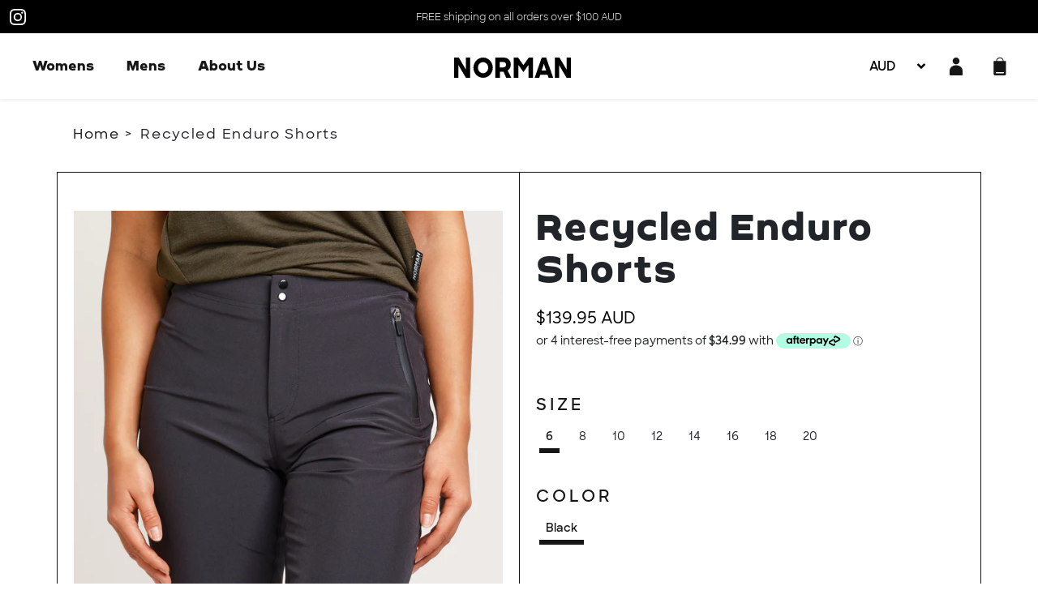

--- FILE ---
content_type: text/html; charset=utf-8
request_url: https://normanmtb.com/products/recycled-enduro-shorts-1
body_size: 27900
content:
<!doctype html>
<html
    class='no-js no-touch'
    lang='en'
>
    <script type='text/javascript' async='' src='//normanmtb.com/cdn/shop/t/1/assets/doubly.js?v=145357762327120078991702277088'></script>
    <script type='text/javascript' async='' src='//normanmtb.com/cdn/shop/t/1/assets/ginit.js?v=14320825455343976571638699606'></script>
    <head>
        



<title>Recycled Enduro Shorts
    

    
    

    

    
        &ndash; Norman MTB</title>

        <meta charset='utf-8'>
        <meta
            http-equiv='X-UA-Compatible'
            content='IE=edge, chrome=1'
        >
        
            <meta
                name='description'
                content='Custom designed to support the contours of the female body, our Recycled Enduro Short is your ultimate companion for on or off the bike. Featuring a higher profile waistband for maximum comfort, freedom of movement and zero slippage, they’re water repellent and breathable - your go-to in all conditions. Features  14cm '
            >
        
        <meta
            name='viewport'
            content='width=device-width, initial-scale=1'
        >
        <meta
            name='theme-color'
            content='#5c7f71'
        >

        <link
            rel='canonical'
            href='https://normanmtb.com/products/recycled-enduro-shorts-1'
        >

        
            <link
                rel='shortcut icon'
                href='//normanmtb.com/cdn/shop/files/Norman_Favicon512x512_32x32.png?v=1634727382'
                type='image/png'
            >
        

        <script>window.performance && window.performance.mark && window.performance.mark('shopify.content_for_header.start');</script><meta name="google-site-verification" content="P6CoqoJyN8HqX1EXc5OLJOZfu2xtzw91U0Q-DA56VgM">
<meta id="shopify-digital-wallet" name="shopify-digital-wallet" content="/57116524712/digital_wallets/dialog">
<meta name="shopify-checkout-api-token" content="532d49e809cb27db519b46d1363ed7fd">
<link rel="alternate" hreflang="x-default" href="https://normanmtb.com/products/recycled-enduro-shorts-1">
<link rel="alternate" hreflang="en" href="https://normanmtb.com/products/recycled-enduro-shorts-1">
<link rel="alternate" hreflang="en-CA" href="https://normanmtb.com/en-ca/products/recycled-enduro-shorts-1">
<link rel="alternate" hreflang="en-FR" href="https://normanmtb.com/en-fr/products/recycled-enduro-shorts-1">
<link rel="alternate" hreflang="en-DE" href="https://normanmtb.com/en-de/products/recycled-enduro-shorts-1">
<link rel="alternate" hreflang="en-JP" href="https://normanmtb.com/en-jp/products/recycled-enduro-shorts-1">
<link rel="alternate" hreflang="en-NZ" href="https://normanmtb.com/en-nz/products/recycled-enduro-shorts-1">
<link rel="alternate" hreflang="en-GB" href="https://normanmtb.com/en-gb/products/recycled-enduro-shorts-1">
<link rel="alternate" hreflang="en-US" href="https://normanmtb.com/en-us/products/recycled-enduro-shorts-1">
<link rel="alternate" type="application/json+oembed" href="https://normanmtb.com/products/recycled-enduro-shorts-1.oembed">
<script async="async" src="/checkouts/internal/preloads.js?locale=en-AU"></script>
<link rel="preconnect" href="https://shop.app" crossorigin="anonymous">
<script async="async" src="https://shop.app/checkouts/internal/preloads.js?locale=en-AU&shop_id=57116524712" crossorigin="anonymous"></script>
<script id="apple-pay-shop-capabilities" type="application/json">{"shopId":57116524712,"countryCode":"AU","currencyCode":"AUD","merchantCapabilities":["supports3DS"],"merchantId":"gid:\/\/shopify\/Shop\/57116524712","merchantName":"Norman MTB","requiredBillingContactFields":["postalAddress","email"],"requiredShippingContactFields":["postalAddress","email"],"shippingType":"shipping","supportedNetworks":["visa","masterCard","amex","jcb"],"total":{"type":"pending","label":"Norman MTB","amount":"1.00"},"shopifyPaymentsEnabled":true,"supportsSubscriptions":true}</script>
<script id="shopify-features" type="application/json">{"accessToken":"532d49e809cb27db519b46d1363ed7fd","betas":["rich-media-storefront-analytics"],"domain":"normanmtb.com","predictiveSearch":true,"shopId":57116524712,"locale":"en"}</script>
<script>var Shopify = Shopify || {};
Shopify.shop = "norman-mtb.myshopify.com";
Shopify.locale = "en";
Shopify.currency = {"active":"AUD","rate":"1.0"};
Shopify.country = "AU";
Shopify.theme = {"name":"Production","id":123324924072,"schema_name":"ks-bootshop","schema_version":"2.0.0","theme_store_id":796,"role":"main"};
Shopify.theme.handle = "null";
Shopify.theme.style = {"id":null,"handle":null};
Shopify.cdnHost = "normanmtb.com/cdn";
Shopify.routes = Shopify.routes || {};
Shopify.routes.root = "/";</script>
<script type="module">!function(o){(o.Shopify=o.Shopify||{}).modules=!0}(window);</script>
<script>!function(o){function n(){var o=[];function n(){o.push(Array.prototype.slice.apply(arguments))}return n.q=o,n}var t=o.Shopify=o.Shopify||{};t.loadFeatures=n(),t.autoloadFeatures=n()}(window);</script>
<script>
  window.ShopifyPay = window.ShopifyPay || {};
  window.ShopifyPay.apiHost = "shop.app\/pay";
  window.ShopifyPay.redirectState = null;
</script>
<script id="shop-js-analytics" type="application/json">{"pageType":"product"}</script>
<script defer="defer" async type="module" src="//normanmtb.com/cdn/shopifycloud/shop-js/modules/v2/client.init-shop-cart-sync_BdyHc3Nr.en.esm.js"></script>
<script defer="defer" async type="module" src="//normanmtb.com/cdn/shopifycloud/shop-js/modules/v2/chunk.common_Daul8nwZ.esm.js"></script>
<script type="module">
  await import("//normanmtb.com/cdn/shopifycloud/shop-js/modules/v2/client.init-shop-cart-sync_BdyHc3Nr.en.esm.js");
await import("//normanmtb.com/cdn/shopifycloud/shop-js/modules/v2/chunk.common_Daul8nwZ.esm.js");

  window.Shopify.SignInWithShop?.initShopCartSync?.({"fedCMEnabled":true,"windoidEnabled":true});

</script>
<script>
  window.Shopify = window.Shopify || {};
  if (!window.Shopify.featureAssets) window.Shopify.featureAssets = {};
  window.Shopify.featureAssets['shop-js'] = {"shop-cart-sync":["modules/v2/client.shop-cart-sync_QYOiDySF.en.esm.js","modules/v2/chunk.common_Daul8nwZ.esm.js"],"init-fed-cm":["modules/v2/client.init-fed-cm_DchLp9rc.en.esm.js","modules/v2/chunk.common_Daul8nwZ.esm.js"],"shop-button":["modules/v2/client.shop-button_OV7bAJc5.en.esm.js","modules/v2/chunk.common_Daul8nwZ.esm.js"],"init-windoid":["modules/v2/client.init-windoid_DwxFKQ8e.en.esm.js","modules/v2/chunk.common_Daul8nwZ.esm.js"],"shop-cash-offers":["modules/v2/client.shop-cash-offers_DWtL6Bq3.en.esm.js","modules/v2/chunk.common_Daul8nwZ.esm.js","modules/v2/chunk.modal_CQq8HTM6.esm.js"],"shop-toast-manager":["modules/v2/client.shop-toast-manager_CX9r1SjA.en.esm.js","modules/v2/chunk.common_Daul8nwZ.esm.js"],"init-shop-email-lookup-coordinator":["modules/v2/client.init-shop-email-lookup-coordinator_UhKnw74l.en.esm.js","modules/v2/chunk.common_Daul8nwZ.esm.js"],"pay-button":["modules/v2/client.pay-button_DzxNnLDY.en.esm.js","modules/v2/chunk.common_Daul8nwZ.esm.js"],"avatar":["modules/v2/client.avatar_BTnouDA3.en.esm.js"],"init-shop-cart-sync":["modules/v2/client.init-shop-cart-sync_BdyHc3Nr.en.esm.js","modules/v2/chunk.common_Daul8nwZ.esm.js"],"shop-login-button":["modules/v2/client.shop-login-button_D8B466_1.en.esm.js","modules/v2/chunk.common_Daul8nwZ.esm.js","modules/v2/chunk.modal_CQq8HTM6.esm.js"],"init-customer-accounts-sign-up":["modules/v2/client.init-customer-accounts-sign-up_C8fpPm4i.en.esm.js","modules/v2/client.shop-login-button_D8B466_1.en.esm.js","modules/v2/chunk.common_Daul8nwZ.esm.js","modules/v2/chunk.modal_CQq8HTM6.esm.js"],"init-shop-for-new-customer-accounts":["modules/v2/client.init-shop-for-new-customer-accounts_CVTO0Ztu.en.esm.js","modules/v2/client.shop-login-button_D8B466_1.en.esm.js","modules/v2/chunk.common_Daul8nwZ.esm.js","modules/v2/chunk.modal_CQq8HTM6.esm.js"],"init-customer-accounts":["modules/v2/client.init-customer-accounts_dRgKMfrE.en.esm.js","modules/v2/client.shop-login-button_D8B466_1.en.esm.js","modules/v2/chunk.common_Daul8nwZ.esm.js","modules/v2/chunk.modal_CQq8HTM6.esm.js"],"shop-follow-button":["modules/v2/client.shop-follow-button_CkZpjEct.en.esm.js","modules/v2/chunk.common_Daul8nwZ.esm.js","modules/v2/chunk.modal_CQq8HTM6.esm.js"],"lead-capture":["modules/v2/client.lead-capture_BntHBhfp.en.esm.js","modules/v2/chunk.common_Daul8nwZ.esm.js","modules/v2/chunk.modal_CQq8HTM6.esm.js"],"checkout-modal":["modules/v2/client.checkout-modal_CfxcYbTm.en.esm.js","modules/v2/chunk.common_Daul8nwZ.esm.js","modules/v2/chunk.modal_CQq8HTM6.esm.js"],"shop-login":["modules/v2/client.shop-login_Da4GZ2H6.en.esm.js","modules/v2/chunk.common_Daul8nwZ.esm.js","modules/v2/chunk.modal_CQq8HTM6.esm.js"],"payment-terms":["modules/v2/client.payment-terms_MV4M3zvL.en.esm.js","modules/v2/chunk.common_Daul8nwZ.esm.js","modules/v2/chunk.modal_CQq8HTM6.esm.js"]};
</script>
<script>(function() {
  var isLoaded = false;
  function asyncLoad() {
    if (isLoaded) return;
    isLoaded = true;
    var urls = ["https:\/\/a.mailmunch.co\/widgets\/site-960404-4a2f6ae1e8a03a91ee8b227c8e968758d320318b.js?shop=norman-mtb.myshopify.com","https:\/\/chimpstatic.com\/mcjs-connected\/js\/users\/76ae283141cde9e7f45e289da\/974de41c63f2265b95f573c2c.js?shop=norman-mtb.myshopify.com"];
    for (var i = 0; i < urls.length; i++) {
      var s = document.createElement('script');
      s.type = 'text/javascript';
      s.async = true;
      s.src = urls[i];
      var x = document.getElementsByTagName('script')[0];
      x.parentNode.insertBefore(s, x);
    }
  };
  if(window.attachEvent) {
    window.attachEvent('onload', asyncLoad);
  } else {
    window.addEventListener('load', asyncLoad, false);
  }
})();</script>
<script id="__st">var __st={"a":57116524712,"offset":39600,"reqid":"1f773778-16d3-4f47-8d26-04a7a8c5fcb6-1769025357","pageurl":"normanmtb.com\/products\/recycled-enduro-shorts-1","u":"71d2829966dc","p":"product","rtyp":"product","rid":7335960543400};</script>
<script>window.ShopifyPaypalV4VisibilityTracking = true;</script>
<script id="captcha-bootstrap">!function(){'use strict';const t='contact',e='account',n='new_comment',o=[[t,t],['blogs',n],['comments',n],[t,'customer']],c=[[e,'customer_login'],[e,'guest_login'],[e,'recover_customer_password'],[e,'create_customer']],r=t=>t.map((([t,e])=>`form[action*='/${t}']:not([data-nocaptcha='true']) input[name='form_type'][value='${e}']`)).join(','),a=t=>()=>t?[...document.querySelectorAll(t)].map((t=>t.form)):[];function s(){const t=[...o],e=r(t);return a(e)}const i='password',u='form_key',d=['recaptcha-v3-token','g-recaptcha-response','h-captcha-response',i],f=()=>{try{return window.sessionStorage}catch{return}},m='__shopify_v',_=t=>t.elements[u];function p(t,e,n=!1){try{const o=window.sessionStorage,c=JSON.parse(o.getItem(e)),{data:r}=function(t){const{data:e,action:n}=t;return t[m]||n?{data:e,action:n}:{data:t,action:n}}(c);for(const[e,n]of Object.entries(r))t.elements[e]&&(t.elements[e].value=n);n&&o.removeItem(e)}catch(o){console.error('form repopulation failed',{error:o})}}const l='form_type',E='cptcha';function T(t){t.dataset[E]=!0}const w=window,h=w.document,L='Shopify',v='ce_forms',y='captcha';let A=!1;((t,e)=>{const n=(g='f06e6c50-85a8-45c8-87d0-21a2b65856fe',I='https://cdn.shopify.com/shopifycloud/storefront-forms-hcaptcha/ce_storefront_forms_captcha_hcaptcha.v1.5.2.iife.js',D={infoText:'Protected by hCaptcha',privacyText:'Privacy',termsText:'Terms'},(t,e,n)=>{const o=w[L][v],c=o.bindForm;if(c)return c(t,g,e,D).then(n);var r;o.q.push([[t,g,e,D],n]),r=I,A||(h.body.append(Object.assign(h.createElement('script'),{id:'captcha-provider',async:!0,src:r})),A=!0)});var g,I,D;w[L]=w[L]||{},w[L][v]=w[L][v]||{},w[L][v].q=[],w[L][y]=w[L][y]||{},w[L][y].protect=function(t,e){n(t,void 0,e),T(t)},Object.freeze(w[L][y]),function(t,e,n,w,h,L){const[v,y,A,g]=function(t,e,n){const i=e?o:[],u=t?c:[],d=[...i,...u],f=r(d),m=r(i),_=r(d.filter((([t,e])=>n.includes(e))));return[a(f),a(m),a(_),s()]}(w,h,L),I=t=>{const e=t.target;return e instanceof HTMLFormElement?e:e&&e.form},D=t=>v().includes(t);t.addEventListener('submit',(t=>{const e=I(t);if(!e)return;const n=D(e)&&!e.dataset.hcaptchaBound&&!e.dataset.recaptchaBound,o=_(e),c=g().includes(e)&&(!o||!o.value);(n||c)&&t.preventDefault(),c&&!n&&(function(t){try{if(!f())return;!function(t){const e=f();if(!e)return;const n=_(t);if(!n)return;const o=n.value;o&&e.removeItem(o)}(t);const e=Array.from(Array(32),(()=>Math.random().toString(36)[2])).join('');!function(t,e){_(t)||t.append(Object.assign(document.createElement('input'),{type:'hidden',name:u})),t.elements[u].value=e}(t,e),function(t,e){const n=f();if(!n)return;const o=[...t.querySelectorAll(`input[type='${i}']`)].map((({name:t})=>t)),c=[...d,...o],r={};for(const[a,s]of new FormData(t).entries())c.includes(a)||(r[a]=s);n.setItem(e,JSON.stringify({[m]:1,action:t.action,data:r}))}(t,e)}catch(e){console.error('failed to persist form',e)}}(e),e.submit())}));const S=(t,e)=>{t&&!t.dataset[E]&&(n(t,e.some((e=>e===t))),T(t))};for(const o of['focusin','change'])t.addEventListener(o,(t=>{const e=I(t);D(e)&&S(e,y())}));const B=e.get('form_key'),M=e.get(l),P=B&&M;t.addEventListener('DOMContentLoaded',(()=>{const t=y();if(P)for(const e of t)e.elements[l].value===M&&p(e,B);[...new Set([...A(),...v().filter((t=>'true'===t.dataset.shopifyCaptcha))])].forEach((e=>S(e,t)))}))}(h,new URLSearchParams(w.location.search),n,t,e,['guest_login'])})(!0,!0)}();</script>
<script integrity="sha256-4kQ18oKyAcykRKYeNunJcIwy7WH5gtpwJnB7kiuLZ1E=" data-source-attribution="shopify.loadfeatures" defer="defer" src="//normanmtb.com/cdn/shopifycloud/storefront/assets/storefront/load_feature-a0a9edcb.js" crossorigin="anonymous"></script>
<script crossorigin="anonymous" defer="defer" src="//normanmtb.com/cdn/shopifycloud/storefront/assets/shopify_pay/storefront-65b4c6d7.js?v=20250812"></script>
<script data-source-attribution="shopify.dynamic_checkout.dynamic.init">var Shopify=Shopify||{};Shopify.PaymentButton=Shopify.PaymentButton||{isStorefrontPortableWallets:!0,init:function(){window.Shopify.PaymentButton.init=function(){};var t=document.createElement("script");t.src="https://normanmtb.com/cdn/shopifycloud/portable-wallets/latest/portable-wallets.en.js",t.type="module",document.head.appendChild(t)}};
</script>
<script data-source-attribution="shopify.dynamic_checkout.buyer_consent">
  function portableWalletsHideBuyerConsent(e){var t=document.getElementById("shopify-buyer-consent"),n=document.getElementById("shopify-subscription-policy-button");t&&n&&(t.classList.add("hidden"),t.setAttribute("aria-hidden","true"),n.removeEventListener("click",e))}function portableWalletsShowBuyerConsent(e){var t=document.getElementById("shopify-buyer-consent"),n=document.getElementById("shopify-subscription-policy-button");t&&n&&(t.classList.remove("hidden"),t.removeAttribute("aria-hidden"),n.addEventListener("click",e))}window.Shopify?.PaymentButton&&(window.Shopify.PaymentButton.hideBuyerConsent=portableWalletsHideBuyerConsent,window.Shopify.PaymentButton.showBuyerConsent=portableWalletsShowBuyerConsent);
</script>
<script data-source-attribution="shopify.dynamic_checkout.cart.bootstrap">document.addEventListener("DOMContentLoaded",(function(){function t(){return document.querySelector("shopify-accelerated-checkout-cart, shopify-accelerated-checkout")}if(t())Shopify.PaymentButton.init();else{new MutationObserver((function(e,n){t()&&(Shopify.PaymentButton.init(),n.disconnect())})).observe(document.body,{childList:!0,subtree:!0})}}));
</script>
<link id="shopify-accelerated-checkout-styles" rel="stylesheet" media="screen" href="https://normanmtb.com/cdn/shopifycloud/portable-wallets/latest/accelerated-checkout-backwards-compat.css" crossorigin="anonymous">
<style id="shopify-accelerated-checkout-cart">
        #shopify-buyer-consent {
  margin-top: 1em;
  display: inline-block;
  width: 100%;
}

#shopify-buyer-consent.hidden {
  display: none;
}

#shopify-subscription-policy-button {
  background: none;
  border: none;
  padding: 0;
  text-decoration: underline;
  font-size: inherit;
  cursor: pointer;
}

#shopify-subscription-policy-button::before {
  box-shadow: none;
}

      </style>

<script>window.performance && window.performance.mark && window.performance.mark('shopify.content_for_header.end');</script>

        <!-- Styles -->
        <link
            href='//normanmtb.com/cdn/shop/t/1/assets/variables.css?v=11706489813820874151766350786'
            rel='stylesheet'
        >
        <link
            href='//normanmtb.com/cdn/shop/t/1/assets/theme.min.css?v=76525989242011598891701764503'
            rel='stylesheet'
        >
        <link
            href='//normanmtb.com/cdn/shop/t/1/assets/custom.css?v=130544542730707075551622678269'
            rel='stylesheet'
        >

        <!-- Scripts -->
        <script
            src='https://cdn.jsdelivr.net/npm/@popperjs/core@2.9.2/dist/umd/popper.min.js'
            integrity='sha384-IQsoLXl5PILFhosVNubq5LC7Qb9DXgDA9i+tQ8Zj3iwWAwPtgFTxbJ8NT4GN1R8p'
            crossorigin='anonymous'
        ></script>
        <script
            src='https://cdn.jsdelivr.net/npm/bootstrap@5.0.2/dist/js/bootstrap.min.js'
            integrity='sha384-cVKIPhGWiC2Al4u+LWgxfKTRIcfu0JTxR+EQDz/bgldoEyl4H0zUF0QKbrJ0EcQF'
            crossorigin='anonymous'
        ></script>

        <script
            src='//normanmtb.com/cdn/shop/t/1/assets/theme.min.js?v=39567190581909657451701687450'
            defer
        ></script>
        <script
            src='//normanmtb.com/cdn/shop/t/1/assets/custom.js?v=139395760485075731101622678200'
            defer
        ></script>
        <script>
            Shopify.money_format = '<span class=money>${{amount}}</span>';

            window.theme = {
                i18n: {
                    general: {
                        loading: "Loading",
                    },
                    product: {
                        add_to_cart: "Add to cart",
                        added_to_cart: "Added to cart",
                        old_price: "Old price",
                        sold_out: "Sold Out",
                        unavailable: "Unavailable",
                        view_cart: "View cart",
                    },
                },
            };
        </script>
        <!-- Google tag (gtag.js) -->
        <script async src='https://www.googletagmanager.com/gtag/js?id=AW-10860441725'></script>
        <script>
            window.dataLayer = window.dataLayer || [];
            function gtag() {
                dataLayer.push(arguments);
            }
            gtag('js', new Date());
            gtag('config', 'AW-10860441725');
        </script>
    <!-- BEGIN app block: shopify://apps/klaviyo-email-marketing-sms/blocks/klaviyo-onsite-embed/2632fe16-c075-4321-a88b-50b567f42507 -->












  <script async src="https://static.klaviyo.com/onsite/js/SBSyWw/klaviyo.js?company_id=SBSyWw"></script>
  <script>!function(){if(!window.klaviyo){window._klOnsite=window._klOnsite||[];try{window.klaviyo=new Proxy({},{get:function(n,i){return"push"===i?function(){var n;(n=window._klOnsite).push.apply(n,arguments)}:function(){for(var n=arguments.length,o=new Array(n),w=0;w<n;w++)o[w]=arguments[w];var t="function"==typeof o[o.length-1]?o.pop():void 0,e=new Promise((function(n){window._klOnsite.push([i].concat(o,[function(i){t&&t(i),n(i)}]))}));return e}}})}catch(n){window.klaviyo=window.klaviyo||[],window.klaviyo.push=function(){var n;(n=window._klOnsite).push.apply(n,arguments)}}}}();</script>

  
    <script id="viewed_product">
      if (item == null) {
        var _learnq = _learnq || [];

        var MetafieldReviews = null
        var MetafieldYotpoRating = null
        var MetafieldYotpoCount = null
        var MetafieldLooxRating = null
        var MetafieldLooxCount = null
        var okendoProduct = null
        var okendoProductReviewCount = null
        var okendoProductReviewAverageValue = null
        try {
          // The following fields are used for Customer Hub recently viewed in order to add reviews.
          // This information is not part of __kla_viewed. Instead, it is part of __kla_viewed_reviewed_items
          MetafieldReviews = {"rating":{"scale_min":"1.0","scale_max":"5.0","value":"5.0"},"rating_count":3};
          MetafieldYotpoRating = null
          MetafieldYotpoCount = null
          MetafieldLooxRating = null
          MetafieldLooxCount = null

          okendoProduct = null
          // If the okendo metafield is not legacy, it will error, which then requires the new json formatted data
          if (okendoProduct && 'error' in okendoProduct) {
            okendoProduct = null
          }
          okendoProductReviewCount = okendoProduct ? okendoProduct.reviewCount : null
          okendoProductReviewAverageValue = okendoProduct ? okendoProduct.reviewAverageValue : null
        } catch (error) {
          console.error('Error in Klaviyo onsite reviews tracking:', error);
        }

        var item = {
          Name: "Recycled Enduro Shorts",
          ProductID: 7335960543400,
          Categories: ["Bottoms","Recycled Enduro Range","Womens"],
          ImageURL: "https://normanmtb.com/cdn/shop/products/4750_grande.jpg?v=1647239232",
          URL: "https://normanmtb.com/products/recycled-enduro-shorts-1",
          Brand: "Norman MTB",
          Price: "$139.95",
          Value: "139.95",
          CompareAtPrice: "$139.95"
        };
        _learnq.push(['track', 'Viewed Product', item]);
        _learnq.push(['trackViewedItem', {
          Title: item.Name,
          ItemId: item.ProductID,
          Categories: item.Categories,
          ImageUrl: item.ImageURL,
          Url: item.URL,
          Metadata: {
            Brand: item.Brand,
            Price: item.Price,
            Value: item.Value,
            CompareAtPrice: item.CompareAtPrice
          },
          metafields:{
            reviews: MetafieldReviews,
            yotpo:{
              rating: MetafieldYotpoRating,
              count: MetafieldYotpoCount,
            },
            loox:{
              rating: MetafieldLooxRating,
              count: MetafieldLooxCount,
            },
            okendo: {
              rating: okendoProductReviewAverageValue,
              count: okendoProductReviewCount,
            }
          }
        }]);
      }
    </script>
  




  <script>
    window.klaviyoReviewsProductDesignMode = false
  </script>







<!-- END app block --><!-- BEGIN app block: shopify://apps/beast-currency-converter/blocks/doubly/267afa86-a419-4d5b-a61b-556038e7294d -->


	<script>
		var DoublyGlobalCurrency, catchXHR = true, bccAppVersion = 1;
       	var DoublyGlobal = {
			theme : 'no_theme',
			spanClass : 'money',
			cookieName : '_g1638356188',
			ratesUrl :  'https://init.grizzlyapps.com/9e32c84f0db4f7b1eb40c32bdb0bdea9',
			geoUrl : 'https://currency.grizzlyapps.com/83d400c612f9a099fab8f76dcab73a48',
			shopCurrency : 'AUD',
            allowedCurrencies : '["AUD","USD","EUR","GBP","CAD"]',
			countriesJSON : '[]',
			currencyMessage : 'All orders are processed in AUD. While the content of your cart is currently displayed in <span class="selected-currency"></span>, you will checkout using AUD at the most current exchange rate.',
            currencyFormat : 'money_with_currency_format',
			euroFormat : 'amount',
            removeDecimals : 0,
            roundDecimals : 0,
            roundTo : '99',
            autoSwitch : 0,
			showPriceOnHover : 0,
            showCurrencyMessage : false,
			hideConverter : '',
			forceJqueryLoad : false,
			beeketing : true,
			themeScript : '',
			customerScriptBefore : '',
			customerScriptAfter : '',
			debug: false
		};

		<!-- inline script: fixes + various plugin js functions -->
		DoublyGlobal.themeScript = "if(DoublyGlobal.debug) debugger;if(!window.jQueryGrizzly) { var script = document.createElement('script'); script.type = \"text\/javascript\"; script.src = \"\/\/ajax.googleapis.com\/ajax\/libs\/jquery\/1.11.1\/jquery.min.js\"; document.getElementsByTagName('head')[0].appendChild(script); } var right = 35; var searchRight = 0; var accountPresentMargin = ''; if(jQueryGrizzly('.site-header__icons-wrapper .site-header__account').length!==0) { right = 80; searchRight = 45; accountPresentMargin = '.site-header__icons-wrapper {margin-right: -40px;}'; } jQueryGrizzly('head').append('<style> .doubly-wrapper {position: absolute; margin-top: -14px; top: 50%; right: '+right+'px;} .currency-switcher {padding: 5px 0; background-image: none;} '+accountPresentMargin+' @media screen and (min-width:750px) { .logo--left .site-header__search {padding-right: '+(searchRight+90)+'px;} } @media screen and (max-width:749px) { .site-header .grid .grid__item.medium-up--one-quarter:last-child {width: 70% ;} .site-header .grid .grid__item.medium-up--one-quarter {width: 30% ;} .doubly-wrapper {float: none; display: inline-block; position: relative; right:0 ;margin-top:0 ;top:0; vertical-align: middle;} .site-header__icons-wrapper {margin-right: -10px;} } @media screen and (max-width:381px) { .mobile-nav-wrapper {order: 2;} } <\/style>'); if (jQueryGrizzly('.cart .doubly-message').length==0) { jQueryGrizzly('.cart .cart__footer').before('<div class=\"doubly-message\"><\/div>'); } jQueryGrizzly('.site-header__icons-wrapper a.site-header__cart').after('<div class=\"doubly-wrapper\"><\/div>'); function reinterpretMoney() { jQueryGrizzly('.grid-view-item.product-card .price.price--listing dd>.price-item').each(function() { if(jQueryGrizzly(this).text().trim().length > 0 && jQueryGrizzly(this).find('span.money').length==0 && jQueryGrizzly(this).text().trim().indexOf('<span class=money>') !== -1) { var initialText = jQueryGrizzly(this).text().trim(); jQueryGrizzly(this).html(initialText); } }); jQueryGrizzly('.template-search .price.price--listing dd>.price-item').each(function() { if(jQueryGrizzly(this).text().trim().length > 0 && jQueryGrizzly(this).find('span.money').length==0 && jQueryGrizzly(this).text().trim().indexOf('<span class=money>') !== -1) { var initialText = jQueryGrizzly(this).text().trim(); jQueryGrizzly(this).html(initialText); } }); } reinterpretMoney(); setTimeout(function() { reinterpretMoney(); },1000);";
                DoublyGlobal.addSelect = function(){
                    /* add select in select wrapper or body */  
                    if (jQueryGrizzly('.doubly-wrapper').length>0) { 
                        var doublyWrapper = '.doubly-wrapper';
                    } else if (jQueryGrizzly('.doubly-float').length==0) {
                        var doublyWrapper = '.doubly-float';
                        jQueryGrizzly('body').append('<div class="doubly-float"></div>');
                    }
                    document.querySelectorAll(doublyWrapper).forEach(function(el) {
                        el.insertAdjacentHTML('afterbegin', '<select class="currency-switcher" name="doubly-currencies"><option value="AUD">AUD</option><option value="USD">USD</option><option value="EUR">EUR</option><option value="GBP">GBP</option><option value="CAD">CAD</option></select>');
                    });
                }
		var bbb = "";
	</script>
	
	
	<!-- inline styles -->
	<style> 
		
		
		.layered-currency-switcher{width:auto;float:right;padding:0 0 0 50px;margin:0px;}.layered-currency-switcher li{display:block;float:left;font-size:15px;margin:0px;}.layered-currency-switcher li button.currency-switcher-btn{width:auto;height:auto;margin-bottom:0px;background:#fff;font-family:Arial!important;line-height:18px;border:1px solid #dadada;border-radius:25px;color:#9a9a9a;float:left;font-weight:700;margin-left:-46px;min-width:90px;position:relative;text-align:center;text-decoration:none;padding:10px 11px 10px 49px}.price-on-hover,.price-on-hover-wrapper{font-size:15px!important;line-height:25px!important}.layered-currency-switcher li button.currency-switcher-btn:focus{outline:0;-webkit-outline:none;-moz-outline:none;-o-outline:none}.layered-currency-switcher li button.currency-switcher-btn:hover{background:#ddf6cf;border-color:#a9d092;color:#89b171}.layered-currency-switcher li button.currency-switcher-btn span{display:none}.layered-currency-switcher li button.currency-switcher-btn:first-child{border-radius:25px}.layered-currency-switcher li button.currency-switcher-btn.selected{background:#de4c39;border-color:#de4c39;color:#fff;z-index:99;padding-left:23px!important;padding-right:23px!important}.layered-currency-switcher li button.currency-switcher-btn.selected span{display:inline-block}.doubly,.money{position:relative; font-weight:inherit !important; font-size:inherit !important;text-decoration:inherit !important;}.price-on-hover-wrapper{position:absolute;left:-50%;text-align:center;width:200%;top:110%;z-index:100000000}.price-on-hover{background:#333;border-color:#FFF!important;padding:2px 5px 3px;font-weight:400;border-radius:5px;font-family:Helvetica Neue,Arial;color:#fff;border:0}.price-on-hover:after{content:\"\";position:absolute;left:50%;margin-left:-4px;margin-top:-2px;width:0;height:0;border-bottom:solid 4px #333;border-left:solid 4px transparent;border-right:solid 4px transparent}.doubly-message{margin:5px 0}.doubly-wrapper{float:right}.doubly-float{position:fixed;bottom:10px;left:10px;right:auto;z-index:100000;}select.currency-switcher{margin:0px; position:relative; top:auto;}.price-on-hover { background-color: #333333 !important; color: #FFFFFF !important; } .price-on-hover:after { border-bottom-color: #333333 !important;}
	</style>
	
	<script src="https://cdn.shopify.com/extensions/01997e3d-dbe8-7f57-a70f-4120f12c2b07/currency-54/assets/doubly.js" async data-no-instant></script>



<!-- END app block --><meta property="og:image" content="https://cdn.shopify.com/s/files/1/0571/1652/4712/products/4750.jpg?v=1647239232" />
<meta property="og:image:secure_url" content="https://cdn.shopify.com/s/files/1/0571/1652/4712/products/4750.jpg?v=1647239232" />
<meta property="og:image:width" content="1600" />
<meta property="og:image:height" content="2000" />
<link href="https://monorail-edge.shopifysvc.com" rel="dns-prefetch">
<script>(function(){if ("sendBeacon" in navigator && "performance" in window) {try {var session_token_from_headers = performance.getEntriesByType('navigation')[0].serverTiming.find(x => x.name == '_s').description;} catch {var session_token_from_headers = undefined;}var session_cookie_matches = document.cookie.match(/_shopify_s=([^;]*)/);var session_token_from_cookie = session_cookie_matches && session_cookie_matches.length === 2 ? session_cookie_matches[1] : "";var session_token = session_token_from_headers || session_token_from_cookie || "";function handle_abandonment_event(e) {var entries = performance.getEntries().filter(function(entry) {return /monorail-edge.shopifysvc.com/.test(entry.name);});if (!window.abandonment_tracked && entries.length === 0) {window.abandonment_tracked = true;var currentMs = Date.now();var navigation_start = performance.timing.navigationStart;var payload = {shop_id: 57116524712,url: window.location.href,navigation_start,duration: currentMs - navigation_start,session_token,page_type: "product"};window.navigator.sendBeacon("https://monorail-edge.shopifysvc.com/v1/produce", JSON.stringify({schema_id: "online_store_buyer_site_abandonment/1.1",payload: payload,metadata: {event_created_at_ms: currentMs,event_sent_at_ms: currentMs}}));}}window.addEventListener('pagehide', handle_abandonment_event);}}());</script>
<script id="web-pixels-manager-setup">(function e(e,d,r,n,o){if(void 0===o&&(o={}),!Boolean(null===(a=null===(i=window.Shopify)||void 0===i?void 0:i.analytics)||void 0===a?void 0:a.replayQueue)){var i,a;window.Shopify=window.Shopify||{};var t=window.Shopify;t.analytics=t.analytics||{};var s=t.analytics;s.replayQueue=[],s.publish=function(e,d,r){return s.replayQueue.push([e,d,r]),!0};try{self.performance.mark("wpm:start")}catch(e){}var l=function(){var e={modern:/Edge?\/(1{2}[4-9]|1[2-9]\d|[2-9]\d{2}|\d{4,})\.\d+(\.\d+|)|Firefox\/(1{2}[4-9]|1[2-9]\d|[2-9]\d{2}|\d{4,})\.\d+(\.\d+|)|Chrom(ium|e)\/(9{2}|\d{3,})\.\d+(\.\d+|)|(Maci|X1{2}).+ Version\/(15\.\d+|(1[6-9]|[2-9]\d|\d{3,})\.\d+)([,.]\d+|)( \(\w+\)|)( Mobile\/\w+|) Safari\/|Chrome.+OPR\/(9{2}|\d{3,})\.\d+\.\d+|(CPU[ +]OS|iPhone[ +]OS|CPU[ +]iPhone|CPU IPhone OS|CPU iPad OS)[ +]+(15[._]\d+|(1[6-9]|[2-9]\d|\d{3,})[._]\d+)([._]\d+|)|Android:?[ /-](13[3-9]|1[4-9]\d|[2-9]\d{2}|\d{4,})(\.\d+|)(\.\d+|)|Android.+Firefox\/(13[5-9]|1[4-9]\d|[2-9]\d{2}|\d{4,})\.\d+(\.\d+|)|Android.+Chrom(ium|e)\/(13[3-9]|1[4-9]\d|[2-9]\d{2}|\d{4,})\.\d+(\.\d+|)|SamsungBrowser\/([2-9]\d|\d{3,})\.\d+/,legacy:/Edge?\/(1[6-9]|[2-9]\d|\d{3,})\.\d+(\.\d+|)|Firefox\/(5[4-9]|[6-9]\d|\d{3,})\.\d+(\.\d+|)|Chrom(ium|e)\/(5[1-9]|[6-9]\d|\d{3,})\.\d+(\.\d+|)([\d.]+$|.*Safari\/(?![\d.]+ Edge\/[\d.]+$))|(Maci|X1{2}).+ Version\/(10\.\d+|(1[1-9]|[2-9]\d|\d{3,})\.\d+)([,.]\d+|)( \(\w+\)|)( Mobile\/\w+|) Safari\/|Chrome.+OPR\/(3[89]|[4-9]\d|\d{3,})\.\d+\.\d+|(CPU[ +]OS|iPhone[ +]OS|CPU[ +]iPhone|CPU IPhone OS|CPU iPad OS)[ +]+(10[._]\d+|(1[1-9]|[2-9]\d|\d{3,})[._]\d+)([._]\d+|)|Android:?[ /-](13[3-9]|1[4-9]\d|[2-9]\d{2}|\d{4,})(\.\d+|)(\.\d+|)|Mobile Safari.+OPR\/([89]\d|\d{3,})\.\d+\.\d+|Android.+Firefox\/(13[5-9]|1[4-9]\d|[2-9]\d{2}|\d{4,})\.\d+(\.\d+|)|Android.+Chrom(ium|e)\/(13[3-9]|1[4-9]\d|[2-9]\d{2}|\d{4,})\.\d+(\.\d+|)|Android.+(UC? ?Browser|UCWEB|U3)[ /]?(15\.([5-9]|\d{2,})|(1[6-9]|[2-9]\d|\d{3,})\.\d+)\.\d+|SamsungBrowser\/(5\.\d+|([6-9]|\d{2,})\.\d+)|Android.+MQ{2}Browser\/(14(\.(9|\d{2,})|)|(1[5-9]|[2-9]\d|\d{3,})(\.\d+|))(\.\d+|)|K[Aa][Ii]OS\/(3\.\d+|([4-9]|\d{2,})\.\d+)(\.\d+|)/},d=e.modern,r=e.legacy,n=navigator.userAgent;return n.match(d)?"modern":n.match(r)?"legacy":"unknown"}(),u="modern"===l?"modern":"legacy",c=(null!=n?n:{modern:"",legacy:""})[u],f=function(e){return[e.baseUrl,"/wpm","/b",e.hashVersion,"modern"===e.buildTarget?"m":"l",".js"].join("")}({baseUrl:d,hashVersion:r,buildTarget:u}),m=function(e){var d=e.version,r=e.bundleTarget,n=e.surface,o=e.pageUrl,i=e.monorailEndpoint;return{emit:function(e){var a=e.status,t=e.errorMsg,s=(new Date).getTime(),l=JSON.stringify({metadata:{event_sent_at_ms:s},events:[{schema_id:"web_pixels_manager_load/3.1",payload:{version:d,bundle_target:r,page_url:o,status:a,surface:n,error_msg:t},metadata:{event_created_at_ms:s}}]});if(!i)return console&&console.warn&&console.warn("[Web Pixels Manager] No Monorail endpoint provided, skipping logging."),!1;try{return self.navigator.sendBeacon.bind(self.navigator)(i,l)}catch(e){}var u=new XMLHttpRequest;try{return u.open("POST",i,!0),u.setRequestHeader("Content-Type","text/plain"),u.send(l),!0}catch(e){return console&&console.warn&&console.warn("[Web Pixels Manager] Got an unhandled error while logging to Monorail."),!1}}}}({version:r,bundleTarget:l,surface:e.surface,pageUrl:self.location.href,monorailEndpoint:e.monorailEndpoint});try{o.browserTarget=l,function(e){var d=e.src,r=e.async,n=void 0===r||r,o=e.onload,i=e.onerror,a=e.sri,t=e.scriptDataAttributes,s=void 0===t?{}:t,l=document.createElement("script"),u=document.querySelector("head"),c=document.querySelector("body");if(l.async=n,l.src=d,a&&(l.integrity=a,l.crossOrigin="anonymous"),s)for(var f in s)if(Object.prototype.hasOwnProperty.call(s,f))try{l.dataset[f]=s[f]}catch(e){}if(o&&l.addEventListener("load",o),i&&l.addEventListener("error",i),u)u.appendChild(l);else{if(!c)throw new Error("Did not find a head or body element to append the script");c.appendChild(l)}}({src:f,async:!0,onload:function(){if(!function(){var e,d;return Boolean(null===(d=null===(e=window.Shopify)||void 0===e?void 0:e.analytics)||void 0===d?void 0:d.initialized)}()){var d=window.webPixelsManager.init(e)||void 0;if(d){var r=window.Shopify.analytics;r.replayQueue.forEach((function(e){var r=e[0],n=e[1],o=e[2];d.publishCustomEvent(r,n,o)})),r.replayQueue=[],r.publish=d.publishCustomEvent,r.visitor=d.visitor,r.initialized=!0}}},onerror:function(){return m.emit({status:"failed",errorMsg:"".concat(f," has failed to load")})},sri:function(e){var d=/^sha384-[A-Za-z0-9+/=]+$/;return"string"==typeof e&&d.test(e)}(c)?c:"",scriptDataAttributes:o}),m.emit({status:"loading"})}catch(e){m.emit({status:"failed",errorMsg:(null==e?void 0:e.message)||"Unknown error"})}}})({shopId: 57116524712,storefrontBaseUrl: "https://normanmtb.com",extensionsBaseUrl: "https://extensions.shopifycdn.com/cdn/shopifycloud/web-pixels-manager",monorailEndpoint: "https://monorail-edge.shopifysvc.com/unstable/produce_batch",surface: "storefront-renderer",enabledBetaFlags: ["2dca8a86"],webPixelsConfigList: [{"id":"630325416","configuration":"{\"config\":\"{\\\"pixel_id\\\":\\\"G-CR835PS708\\\",\\\"target_country\\\":\\\"AU\\\",\\\"gtag_events\\\":[{\\\"type\\\":\\\"purchase\\\",\\\"action_label\\\":\\\"G-CR835PS708\\\"},{\\\"type\\\":\\\"page_view\\\",\\\"action_label\\\":\\\"G-CR835PS708\\\"},{\\\"type\\\":\\\"view_item\\\",\\\"action_label\\\":\\\"G-CR835PS708\\\"},{\\\"type\\\":\\\"search\\\",\\\"action_label\\\":\\\"G-CR835PS708\\\"},{\\\"type\\\":\\\"add_to_cart\\\",\\\"action_label\\\":\\\"G-CR835PS708\\\"},{\\\"type\\\":\\\"begin_checkout\\\",\\\"action_label\\\":\\\"G-CR835PS708\\\"},{\\\"type\\\":\\\"add_payment_info\\\",\\\"action_label\\\":\\\"G-CR835PS708\\\"}],\\\"enable_monitoring_mode\\\":false}\"}","eventPayloadVersion":"v1","runtimeContext":"OPEN","scriptVersion":"b2a88bafab3e21179ed38636efcd8a93","type":"APP","apiClientId":1780363,"privacyPurposes":[],"dataSharingAdjustments":{"protectedCustomerApprovalScopes":["read_customer_address","read_customer_email","read_customer_name","read_customer_personal_data","read_customer_phone"]}},{"id":"223543464","configuration":"{\"pixel_id\":\"637414870688075\",\"pixel_type\":\"facebook_pixel\",\"metaapp_system_user_token\":\"-\"}","eventPayloadVersion":"v1","runtimeContext":"OPEN","scriptVersion":"ca16bc87fe92b6042fbaa3acc2fbdaa6","type":"APP","apiClientId":2329312,"privacyPurposes":["ANALYTICS","MARKETING","SALE_OF_DATA"],"dataSharingAdjustments":{"protectedCustomerApprovalScopes":["read_customer_address","read_customer_email","read_customer_name","read_customer_personal_data","read_customer_phone"]}},{"id":"shopify-app-pixel","configuration":"{}","eventPayloadVersion":"v1","runtimeContext":"STRICT","scriptVersion":"0450","apiClientId":"shopify-pixel","type":"APP","privacyPurposes":["ANALYTICS","MARKETING"]},{"id":"shopify-custom-pixel","eventPayloadVersion":"v1","runtimeContext":"LAX","scriptVersion":"0450","apiClientId":"shopify-pixel","type":"CUSTOM","privacyPurposes":["ANALYTICS","MARKETING"]}],isMerchantRequest: false,initData: {"shop":{"name":"Norman MTB","paymentSettings":{"currencyCode":"AUD"},"myshopifyDomain":"norman-mtb.myshopify.com","countryCode":"AU","storefrontUrl":"https:\/\/normanmtb.com"},"customer":null,"cart":null,"checkout":null,"productVariants":[{"price":{"amount":139.95,"currencyCode":"AUD"},"product":{"title":"Recycled Enduro Shorts","vendor":"Norman MTB","id":"7335960543400","untranslatedTitle":"Recycled Enduro Shorts","url":"\/products\/recycled-enduro-shorts-1","type":""},"id":"41939626688680","image":{"src":"\/\/normanmtb.com\/cdn\/shop\/products\/4750.jpg?v=1647239232"},"sku":"F-REC-ENDURO-SHORTS-BLK-6","title":"6 \/ Black","untranslatedTitle":"6 \/ Black"},{"price":{"amount":139.95,"currencyCode":"AUD"},"product":{"title":"Recycled Enduro Shorts","vendor":"Norman MTB","id":"7335960543400","untranslatedTitle":"Recycled Enduro Shorts","url":"\/products\/recycled-enduro-shorts-1","type":""},"id":"41939626721448","image":{"src":"\/\/normanmtb.com\/cdn\/shop\/products\/4750.jpg?v=1647239232"},"sku":"F-REC-ENDURO-SHORTS-BLK-8","title":"8 \/ Black","untranslatedTitle":"8 \/ Black"},{"price":{"amount":139.95,"currencyCode":"AUD"},"product":{"title":"Recycled Enduro Shorts","vendor":"Norman MTB","id":"7335960543400","untranslatedTitle":"Recycled Enduro Shorts","url":"\/products\/recycled-enduro-shorts-1","type":""},"id":"41939626754216","image":{"src":"\/\/normanmtb.com\/cdn\/shop\/products\/4750.jpg?v=1647239232"},"sku":"F-REC-ENDURO-SHORTS-BLK-10","title":"10 \/ Black","untranslatedTitle":"10 \/ Black"},{"price":{"amount":139.95,"currencyCode":"AUD"},"product":{"title":"Recycled Enduro Shorts","vendor":"Norman MTB","id":"7335960543400","untranslatedTitle":"Recycled Enduro Shorts","url":"\/products\/recycled-enduro-shorts-1","type":""},"id":"41939626786984","image":{"src":"\/\/normanmtb.com\/cdn\/shop\/products\/4750.jpg?v=1647239232"},"sku":"F-REC-ENDURO-SHORTS-BLK-12","title":"12 \/ Black","untranslatedTitle":"12 \/ Black"},{"price":{"amount":139.95,"currencyCode":"AUD"},"product":{"title":"Recycled Enduro Shorts","vendor":"Norman MTB","id":"7335960543400","untranslatedTitle":"Recycled Enduro Shorts","url":"\/products\/recycled-enduro-shorts-1","type":""},"id":"41939626819752","image":{"src":"\/\/normanmtb.com\/cdn\/shop\/products\/4750.jpg?v=1647239232"},"sku":"F-REC-ENDURO-SHORTS-BLK-14","title":"14 \/ Black","untranslatedTitle":"14 \/ Black"},{"price":{"amount":139.95,"currencyCode":"AUD"},"product":{"title":"Recycled Enduro Shorts","vendor":"Norman MTB","id":"7335960543400","untranslatedTitle":"Recycled Enduro Shorts","url":"\/products\/recycled-enduro-shorts-1","type":""},"id":"42215877836968","image":{"src":"\/\/normanmtb.com\/cdn\/shop\/products\/4750.jpg?v=1647239232"},"sku":"F-REC-ENDURO-SHORTS-BLK-16","title":"16 \/ Black","untranslatedTitle":"16 \/ Black"},{"price":{"amount":139.95,"currencyCode":"AUD"},"product":{"title":"Recycled Enduro Shorts","vendor":"Norman MTB","id":"7335960543400","untranslatedTitle":"Recycled Enduro Shorts","url":"\/products\/recycled-enduro-shorts-1","type":""},"id":"42414151958696","image":{"src":"\/\/normanmtb.com\/cdn\/shop\/products\/4750.jpg?v=1647239232"},"sku":"F-REC-ENDURO-SHORTS-BLK-18","title":"18 \/ Black","untranslatedTitle":"18 \/ Black"},{"price":{"amount":139.95,"currencyCode":"AUD"},"product":{"title":"Recycled Enduro Shorts","vendor":"Norman MTB","id":"7335960543400","untranslatedTitle":"Recycled Enduro Shorts","url":"\/products\/recycled-enduro-shorts-1","type":""},"id":"42414151991464","image":{"src":"\/\/normanmtb.com\/cdn\/shop\/products\/4750.jpg?v=1647239232"},"sku":"F-REC-ENDURO-SHORTS-BLK-20","title":"20 \/ Black","untranslatedTitle":"20 \/ Black"}],"purchasingCompany":null},},"https://normanmtb.com/cdn","fcfee988w5aeb613cpc8e4bc33m6693e112",{"modern":"","legacy":""},{"shopId":"57116524712","storefrontBaseUrl":"https:\/\/normanmtb.com","extensionBaseUrl":"https:\/\/extensions.shopifycdn.com\/cdn\/shopifycloud\/web-pixels-manager","surface":"storefront-renderer","enabledBetaFlags":"[\"2dca8a86\"]","isMerchantRequest":"false","hashVersion":"fcfee988w5aeb613cpc8e4bc33m6693e112","publish":"custom","events":"[[\"page_viewed\",{}],[\"product_viewed\",{\"productVariant\":{\"price\":{\"amount\":139.95,\"currencyCode\":\"AUD\"},\"product\":{\"title\":\"Recycled Enduro Shorts\",\"vendor\":\"Norman MTB\",\"id\":\"7335960543400\",\"untranslatedTitle\":\"Recycled Enduro Shorts\",\"url\":\"\/products\/recycled-enduro-shorts-1\",\"type\":\"\"},\"id\":\"41939626688680\",\"image\":{\"src\":\"\/\/normanmtb.com\/cdn\/shop\/products\/4750.jpg?v=1647239232\"},\"sku\":\"F-REC-ENDURO-SHORTS-BLK-6\",\"title\":\"6 \/ Black\",\"untranslatedTitle\":\"6 \/ Black\"}}]]"});</script><script>
  window.ShopifyAnalytics = window.ShopifyAnalytics || {};
  window.ShopifyAnalytics.meta = window.ShopifyAnalytics.meta || {};
  window.ShopifyAnalytics.meta.currency = 'AUD';
  var meta = {"product":{"id":7335960543400,"gid":"gid:\/\/shopify\/Product\/7335960543400","vendor":"Norman MTB","type":"","handle":"recycled-enduro-shorts-1","variants":[{"id":41939626688680,"price":13995,"name":"Recycled Enduro Shorts - 6 \/ Black","public_title":"6 \/ Black","sku":"F-REC-ENDURO-SHORTS-BLK-6"},{"id":41939626721448,"price":13995,"name":"Recycled Enduro Shorts - 8 \/ Black","public_title":"8 \/ Black","sku":"F-REC-ENDURO-SHORTS-BLK-8"},{"id":41939626754216,"price":13995,"name":"Recycled Enduro Shorts - 10 \/ Black","public_title":"10 \/ Black","sku":"F-REC-ENDURO-SHORTS-BLK-10"},{"id":41939626786984,"price":13995,"name":"Recycled Enduro Shorts - 12 \/ Black","public_title":"12 \/ Black","sku":"F-REC-ENDURO-SHORTS-BLK-12"},{"id":41939626819752,"price":13995,"name":"Recycled Enduro Shorts - 14 \/ Black","public_title":"14 \/ Black","sku":"F-REC-ENDURO-SHORTS-BLK-14"},{"id":42215877836968,"price":13995,"name":"Recycled Enduro Shorts - 16 \/ Black","public_title":"16 \/ Black","sku":"F-REC-ENDURO-SHORTS-BLK-16"},{"id":42414151958696,"price":13995,"name":"Recycled Enduro Shorts - 18 \/ Black","public_title":"18 \/ Black","sku":"F-REC-ENDURO-SHORTS-BLK-18"},{"id":42414151991464,"price":13995,"name":"Recycled Enduro Shorts - 20 \/ Black","public_title":"20 \/ Black","sku":"F-REC-ENDURO-SHORTS-BLK-20"}],"remote":false},"page":{"pageType":"product","resourceType":"product","resourceId":7335960543400,"requestId":"1f773778-16d3-4f47-8d26-04a7a8c5fcb6-1769025357"}};
  for (var attr in meta) {
    window.ShopifyAnalytics.meta[attr] = meta[attr];
  }
</script>
<script class="analytics">
  (function () {
    var customDocumentWrite = function(content) {
      var jquery = null;

      if (window.jQuery) {
        jquery = window.jQuery;
      } else if (window.Checkout && window.Checkout.$) {
        jquery = window.Checkout.$;
      }

      if (jquery) {
        jquery('body').append(content);
      }
    };

    var hasLoggedConversion = function(token) {
      if (token) {
        return document.cookie.indexOf('loggedConversion=' + token) !== -1;
      }
      return false;
    }

    var setCookieIfConversion = function(token) {
      if (token) {
        var twoMonthsFromNow = new Date(Date.now());
        twoMonthsFromNow.setMonth(twoMonthsFromNow.getMonth() + 2);

        document.cookie = 'loggedConversion=' + token + '; expires=' + twoMonthsFromNow;
      }
    }

    var trekkie = window.ShopifyAnalytics.lib = window.trekkie = window.trekkie || [];
    if (trekkie.integrations) {
      return;
    }
    trekkie.methods = [
      'identify',
      'page',
      'ready',
      'track',
      'trackForm',
      'trackLink'
    ];
    trekkie.factory = function(method) {
      return function() {
        var args = Array.prototype.slice.call(arguments);
        args.unshift(method);
        trekkie.push(args);
        return trekkie;
      };
    };
    for (var i = 0; i < trekkie.methods.length; i++) {
      var key = trekkie.methods[i];
      trekkie[key] = trekkie.factory(key);
    }
    trekkie.load = function(config) {
      trekkie.config = config || {};
      trekkie.config.initialDocumentCookie = document.cookie;
      var first = document.getElementsByTagName('script')[0];
      var script = document.createElement('script');
      script.type = 'text/javascript';
      script.onerror = function(e) {
        var scriptFallback = document.createElement('script');
        scriptFallback.type = 'text/javascript';
        scriptFallback.onerror = function(error) {
                var Monorail = {
      produce: function produce(monorailDomain, schemaId, payload) {
        var currentMs = new Date().getTime();
        var event = {
          schema_id: schemaId,
          payload: payload,
          metadata: {
            event_created_at_ms: currentMs,
            event_sent_at_ms: currentMs
          }
        };
        return Monorail.sendRequest("https://" + monorailDomain + "/v1/produce", JSON.stringify(event));
      },
      sendRequest: function sendRequest(endpointUrl, payload) {
        // Try the sendBeacon API
        if (window && window.navigator && typeof window.navigator.sendBeacon === 'function' && typeof window.Blob === 'function' && !Monorail.isIos12()) {
          var blobData = new window.Blob([payload], {
            type: 'text/plain'
          });

          if (window.navigator.sendBeacon(endpointUrl, blobData)) {
            return true;
          } // sendBeacon was not successful

        } // XHR beacon

        var xhr = new XMLHttpRequest();

        try {
          xhr.open('POST', endpointUrl);
          xhr.setRequestHeader('Content-Type', 'text/plain');
          xhr.send(payload);
        } catch (e) {
          console.log(e);
        }

        return false;
      },
      isIos12: function isIos12() {
        return window.navigator.userAgent.lastIndexOf('iPhone; CPU iPhone OS 12_') !== -1 || window.navigator.userAgent.lastIndexOf('iPad; CPU OS 12_') !== -1;
      }
    };
    Monorail.produce('monorail-edge.shopifysvc.com',
      'trekkie_storefront_load_errors/1.1',
      {shop_id: 57116524712,
      theme_id: 123324924072,
      app_name: "storefront",
      context_url: window.location.href,
      source_url: "//normanmtb.com/cdn/s/trekkie.storefront.cd680fe47e6c39ca5d5df5f0a32d569bc48c0f27.min.js"});

        };
        scriptFallback.async = true;
        scriptFallback.src = '//normanmtb.com/cdn/s/trekkie.storefront.cd680fe47e6c39ca5d5df5f0a32d569bc48c0f27.min.js';
        first.parentNode.insertBefore(scriptFallback, first);
      };
      script.async = true;
      script.src = '//normanmtb.com/cdn/s/trekkie.storefront.cd680fe47e6c39ca5d5df5f0a32d569bc48c0f27.min.js';
      first.parentNode.insertBefore(script, first);
    };
    trekkie.load(
      {"Trekkie":{"appName":"storefront","development":false,"defaultAttributes":{"shopId":57116524712,"isMerchantRequest":null,"themeId":123324924072,"themeCityHash":"9534336905869400898","contentLanguage":"en","currency":"AUD","eventMetadataId":"76555e11-bab0-400b-a6fc-fe9158bdc526"},"isServerSideCookieWritingEnabled":true,"monorailRegion":"shop_domain","enabledBetaFlags":["65f19447"]},"Session Attribution":{},"S2S":{"facebookCapiEnabled":true,"source":"trekkie-storefront-renderer","apiClientId":580111}}
    );

    var loaded = false;
    trekkie.ready(function() {
      if (loaded) return;
      loaded = true;

      window.ShopifyAnalytics.lib = window.trekkie;

      var originalDocumentWrite = document.write;
      document.write = customDocumentWrite;
      try { window.ShopifyAnalytics.merchantGoogleAnalytics.call(this); } catch(error) {};
      document.write = originalDocumentWrite;

      window.ShopifyAnalytics.lib.page(null,{"pageType":"product","resourceType":"product","resourceId":7335960543400,"requestId":"1f773778-16d3-4f47-8d26-04a7a8c5fcb6-1769025357","shopifyEmitted":true});

      var match = window.location.pathname.match(/checkouts\/(.+)\/(thank_you|post_purchase)/)
      var token = match? match[1]: undefined;
      if (!hasLoggedConversion(token)) {
        setCookieIfConversion(token);
        window.ShopifyAnalytics.lib.track("Viewed Product",{"currency":"AUD","variantId":41939626688680,"productId":7335960543400,"productGid":"gid:\/\/shopify\/Product\/7335960543400","name":"Recycled Enduro Shorts - 6 \/ Black","price":"139.95","sku":"F-REC-ENDURO-SHORTS-BLK-6","brand":"Norman MTB","variant":"6 \/ Black","category":"","nonInteraction":true,"remote":false},undefined,undefined,{"shopifyEmitted":true});
      window.ShopifyAnalytics.lib.track("monorail:\/\/trekkie_storefront_viewed_product\/1.1",{"currency":"AUD","variantId":41939626688680,"productId":7335960543400,"productGid":"gid:\/\/shopify\/Product\/7335960543400","name":"Recycled Enduro Shorts - 6 \/ Black","price":"139.95","sku":"F-REC-ENDURO-SHORTS-BLK-6","brand":"Norman MTB","variant":"6 \/ Black","category":"","nonInteraction":true,"remote":false,"referer":"https:\/\/normanmtb.com\/products\/recycled-enduro-shorts-1"});
      }
    });


        var eventsListenerScript = document.createElement('script');
        eventsListenerScript.async = true;
        eventsListenerScript.src = "//normanmtb.com/cdn/shopifycloud/storefront/assets/shop_events_listener-3da45d37.js";
        document.getElementsByTagName('head')[0].appendChild(eventsListenerScript);

})();</script>
  <script>
  if (!window.ga || (window.ga && typeof window.ga !== 'function')) {
    window.ga = function ga() {
      (window.ga.q = window.ga.q || []).push(arguments);
      if (window.Shopify && window.Shopify.analytics && typeof window.Shopify.analytics.publish === 'function') {
        window.Shopify.analytics.publish("ga_stub_called", {}, {sendTo: "google_osp_migration"});
      }
      console.error("Shopify's Google Analytics stub called with:", Array.from(arguments), "\nSee https://help.shopify.com/manual/promoting-marketing/pixels/pixel-migration#google for more information.");
    };
    if (window.Shopify && window.Shopify.analytics && typeof window.Shopify.analytics.publish === 'function') {
      window.Shopify.analytics.publish("ga_stub_initialized", {}, {sendTo: "google_osp_migration"});
    }
  }
</script>
<script
  defer
  src="https://normanmtb.com/cdn/shopifycloud/perf-kit/shopify-perf-kit-3.0.4.min.js"
  data-application="storefront-renderer"
  data-shop-id="57116524712"
  data-render-region="gcp-us-central1"
  data-page-type="product"
  data-theme-instance-id="123324924072"
  data-theme-name="ks-bootshop"
  data-theme-version="2.0.0"
  data-monorail-region="shop_domain"
  data-resource-timing-sampling-rate="10"
  data-shs="true"
  data-shs-beacon="true"
  data-shs-export-with-fetch="true"
  data-shs-logs-sample-rate="1"
  data-shs-beacon-endpoint="https://normanmtb.com/api/collect"
></script>
</head>
    <body class='template-product'>
        <a id='skip-to-content-link' class='visually-hidden-focusable' href='#main'>
            Skip to content
        </a>

        <div id="shopify-section-announcement-bar" class="shopify-section"><!-- Announcement bar -->

    
        <div
            id='announcement-bar'
            class='announcement-bar text-white'
            style='background-color: #000000;;'
        >
            <div >
                <div class='row'>
                    <div class='d-none d-lg-flex align-items-center col-3'>
                        
                            <a
                                style='position: absolute; color:#fff; text-decoration: none;'
                                class='d-none d-md-flex fw-bold'
                                href='https://www.instagram.com/normanmountainbiking/'
                                target='_blank'
                            >
                                <svg 
    xmlns="http://www.w3.org/2000/svg" 
    width="24" 
    height="24" 
    class="icon icon-instagram " 
    viewBox="0 0 16 16">
    <path fill="currentColor" d="M8 0C5.829 0 5.556.01 4.703.048 3.85.088 3.269.222 2.76.42a3.917 3.917 0 0 0-1.417.923A3.927 3.927 0 0 0 .42 2.76C.222 3.268.087 3.85.048 4.7.01 5.555 0 5.827 0 8.001c0 2.172.01 2.444.048 3.297.04.852.174 1.433.372 1.942.205.526.478.972.923 1.417.444.445.89.719 1.416.923.51.198 1.09.333 1.942.372C5.555 15.99 5.827 16 8 16s2.444-.01 3.298-.048c.851-.04 1.434-.174 1.943-.372a3.916 3.916 0 0 0 1.416-.923c.445-.445.718-.891.923-1.417.197-.509.332-1.09.372-1.942C15.99 10.445 16 10.173 16 8s-.01-2.445-.048-3.299c-.04-.851-.175-1.433-.372-1.941a3.926 3.926 0 0 0-.923-1.417A3.911 3.911 0 0 0 13.24.42c-.51-.198-1.092-.333-1.943-.372C10.443.01 10.172 0 7.998 0h.003zm-.717 1.442h.718c2.136 0 2.389.007 3.232.046.78.035 1.204.166 1.486.275.373.145.64.319.92.599.28.28.453.546.598.92.11.281.24.705.275 1.485.039.843.047 1.096.047 3.231s-.008 2.389-.047 3.232c-.035.78-.166 1.203-.275 1.485a2.47 2.47 0 0 1-.599.919c-.28.28-.546.453-.92.598-.28.11-.704.24-1.485.276-.843.038-1.096.047-3.232.047s-2.39-.009-3.233-.047c-.78-.036-1.203-.166-1.485-.276a2.478 2.478 0 0 1-.92-.598 2.48 2.48 0 0 1-.6-.92c-.109-.281-.24-.705-.275-1.485-.038-.843-.046-1.096-.046-3.233 0-2.136.008-2.388.046-3.231.036-.78.166-1.204.276-1.486.145-.373.319-.64.599-.92.28-.28.546-.453.92-.598.282-.11.705-.24 1.485-.276.738-.034 1.024-.044 2.515-.045v.002zm4.988 1.328a.96.96 0 1 0 0 1.92.96.96 0 0 0 0-1.92zm-4.27 1.122a4.109 4.109 0 1 0 0 8.217 4.109 4.109 0 0 0 0-8.217zm0 1.441a2.667 2.667 0 1 1 0 5.334 2.667 2.667 0 0 1 0-5.334z"/>
</svg> 
                            </a>
                        
                    </div>
                    <div class='col col-lg-6'>
                        <div>
                            <div class="d-flex justify-content-center gap-3">FREE shipping on all orders over $100 AUD </div>
                        </div>
                    </div>
                    <div class='d-none d-xl-block col-3'>
                        <div class='text-end'>
                            
                        </div>
                    </div>
                </div>

            </div>
        </div>
    



</div>
        <div id="shopify-section-navbar" class="shopify-section">

<!-- Navbar -->
<nav
    id='navbar'
    class='navbar navbar-expand-lg navbar-light shadow-sm navbar-sticky'
    style='background-color: #ffffff;'
>
    <div class='container-fluid'>
        <!-- Navbar toggle -->
        <button
            class='navbar-toggler me-3'
            type='button'
            data-bs-toggle='collapse'
            data-bs-target='#navbar-collapse'
            aria-controls='navbar-collapse'
            aria-expanded='false'
            aria-label='Toggle navigation'
        >
            <span class='navbar-toggler-icon'></span>
        </button>

        <!-- Navbar collapse -->
        <div id='navbar-collapse' class='collapse navbar-collapse order-1'>
            <!-- Navbar toggle -->
            <button
                class='navbar-toggler m-5 mt-0'
                type='button'
                data-bs-toggle='collapse'
                data-bs-target='#navbar-collapse'
                aria-controls='navbar-collapse'
                aria-expanded='false'
                aria-label='Toggle navigation'
            >
                <svg width="18" 
    height="17"
    class="icon icon-close " enable-background="new 0 0 18 17" viewBox="0 0 18 17" xmlns="http://www.w3.org/2000/svg"><path d="m11.1 8.5 6.1 6.1c.6.6.6 1.5 0 2-.6.6-1.5.6-2 0l-6.2-6.1-6 6.1c-.6.6-1.5.6-2 0-.6-.6-.6-1.5 0-2l6-6.1-6-6.1c-.6-.5-.6-1.4 0-2s1.5-.6 2 0l6 6.1 6.1-6.1c.6-.6 1.5-.6 2 0 .6.6.6 1.5 0 2z" fill="currentColor"/></svg>
            </button>

            <!-- Navbar nav -->
            <ul
                id='navbar-nav'
                class='navbar-nav my-2 my-lg-0 me-auto'
            >
                
                    

                    
                    

                    <li class='nav-item dropdown'>
                        <a
                            id='nav-link-1'
                            class='nav-link  dropdown-toggle'
                            href='/collections/womens'
                            aria-current=''
                            
                                role='button'
                                data-bs-toggle='dropdown'
                                aria-expanded='false'
                            
                        >
                            Womens
                        </a>
                        
                            <div class='dropdown-menu'>
                                <div class='d-flex'>
                                    <ul
                                        class=''
                                        aria-labelledby='nav-link-1'
                                    >
                                        
                                            
                                                <li>
                                                    <a
                                                        class='dropdown-item '
                                                        href='/collections/womens'
                                                        aria-current=''
                                                    >
                                                        The Range
                                                    </a>
                                                </li>
                                            
                                        
                                            
                                                <li>
                                                    <a
                                                        class='dropdown-item '
                                                        href='/collections/womens-tops'
                                                        aria-current=''
                                                    >
                                                        Tops
                                                    </a>
                                                </li>
                                            
                                        
                                            
                                                <li>
                                                    <a
                                                        class='dropdown-item '
                                                        href='/collections/womens-bottoms'
                                                        aria-current=''
                                                    >
                                                        Bottoms
                                                    </a>
                                                </li>
                                            
                                        
                                    </ul>
                                    <div class='d-none d-lg-block'>
                                        
                                        
                                        
                                            <img style="object-fit: cover"
                                                src='https://cdn.shopify.com/s/files/1/0571/1652/4712/files/women-nav.jpg?v=1701341033'
                                                width='317'
                                                height='171'
                                                alt='womens'
                                            >
                                        
                                    </div>
                                </div>
                                <img
                                    class='d-none d-lg-block'
                                    src='//normanmtb.com/cdn/shop/t/1/assets/tree-planted-nav.png?v=90711778305178919101701681692'
                                    width='317'
                                    height='171'
                                    alt='One tree planted'
                                >
                            </div>
                        
                    </li>
                
                    

                    
                    

                    <li class='nav-item dropdown'>
                        <a
                            id='nav-link-2'
                            class='nav-link  dropdown-toggle'
                            href='/collections/mens'
                            aria-current=''
                            
                                role='button'
                                data-bs-toggle='dropdown'
                                aria-expanded='false'
                            
                        >
                            Mens
                        </a>
                        
                            <div class='dropdown-menu'>
                                <div class='d-flex'>
                                    <ul
                                        class=''
                                        aria-labelledby='nav-link-2'
                                    >
                                        
                                            
                                                <li>
                                                    <a
                                                        class='dropdown-item '
                                                        href='/collections/mens'
                                                        aria-current=''
                                                    >
                                                        The Range
                                                    </a>
                                                </li>
                                            
                                        
                                            
                                                <li>
                                                    <a
                                                        class='dropdown-item '
                                                        href='/collections/mens-tops'
                                                        aria-current=''
                                                    >
                                                        Tops
                                                    </a>
                                                </li>
                                            
                                        
                                            
                                                <li>
                                                    <a
                                                        class='dropdown-item '
                                                        href='/collections/mens-bottoms'
                                                        aria-current=''
                                                    >
                                                        Bottoms
                                                    </a>
                                                </li>
                                            
                                        
                                    </ul>
                                    <div class='d-none d-lg-block'>
                                        
                                        
                                            <img style="object-fit: cover"
                                                src='https://cdn.shopify.com/s/files/1/0571/1652/4712/files/men-nav.jpg?v=1701341033'
                                                width='317'
                                                height='171'
                                                alt='mens'
                                            >
                                        
                                        
                                    </div>
                                </div>
                                <img
                                    class='d-none d-lg-block'
                                    src='//normanmtb.com/cdn/shop/t/1/assets/tree-planted-nav.png?v=90711778305178919101701681692'
                                    width='317'
                                    height='171'
                                    alt='One tree planted'
                                >
                            </div>
                        
                    </li>
                
                    

                    
                    

                    <li class='nav-item '>
                        <a
                            id='nav-link-3'
                            class='nav-link  '
                            href='/pages/about-us'
                            aria-current=''
                            
                        >
                            About Us
                        </a>
                        
                    </li>
                
                
                    <li
                        id='account-nav-item'
                        class='d-lg-none nav-item'
                    >
                        <a
                            class='nav-link d-flex '
                            href='/account'
                            aria-current=''
                        >
                            <svg class="icon icon-account " width="22" height="22" enable-background="new 0 0 25 25"
    viewBox="0 0 25 25" xmlns="http://www.w3.org/2000/svg">
    <path clip-rule="evenodd"
        d="m12.5 9.5c2.7 0 4.8-2.1 4.8-4.7s-2.1-4.8-4.8-4.8-4.8 2.1-4.8 4.7 2.1 4.8 4.8 4.8m9 8.7v6.1c0 .4-.3.7-.7.7h-16.6c-.4 0-.7-.3-.7-.7v-6.1c0-4.1 4-7.4 9-7.4s9 3.3 9 7.4"
        fill="currentColor" fill-rule="evenodd" />
</svg>
                            <span class='ms-3'> Login </span>
                        </a>
                    </li>
                
                <li class='d-lg-none nav-item nav-item-currency-wrap'>
                    <div class='doubly-wrapper' style='display:none'></div>
                    <div class='nav-item-currency'>
                        <div
                            class='nav-item-currency-btn collapsed'
                            data-bs-toggle='collapse'
                            data-bs-target='#currencyMobile'
                        >
                            AUD $
                        </div>
                        <div class='collapse' id='currencyMobile'>
                            <div class='nav-item-currency-container'>
                                <ul></ul>
                            </div>
                        </div>
                    </div>
                </li>
            </ul>
            
                <div class='nav-item nav-item-social d-lg-none'>
                    <a
                        class='nav-link d-flex '
                        href=''
                        aria-current=''
                    >
                        <svg
                            width='25'
                            height='25'
                            enable-background='new 0 0 25 25'
                            viewBox='0 0 25 25'
                            xmlns='http://www.w3.org/2000/svg'
                        >
                            <path fill="currentColor" d="m19.8.5c2.5 0 4.6 2.1 4.6 4.6v14.7c0 2.6-2.1 4.6-4.6 4.6h-14.6c-2.5 0-4.6-2.1-4.6-4.6v-14.6c0-2.5 2.1-4.6 4.6-4.6h14.6zm-13.4 9.5h-3.5v9.8c0 1.3 1 2.3 2.3 2.3h14.7c1.3 0 2.3-1 2.3-2.3v-9.8h-3.6c.3.8.5 1.6.5 2.5 0 3.6-2.9 6.5-6.5 6.5s-6.6-2.9-6.6-6.5c0-.9.1-1.7.4-2.5zm6.1-1.7c-1.4 0-2.6.7-3.4 1.7-.5.7-.8 1.5-.8 2.5 0 2.3 1.9 4.2 4.2 4.2s4.2-1.9 4.2-4.2c0-.9-.3-1.8-.8-2.5-.8-1-2-1.7-3.4-1.7zm9.2-5h-.5-3.5v4.1h4z"/>
                        </svg>
                        &nbsp; Follow Us
                    </a>
                </div>
            
        </div>

        <!-- Navbar brand -->
        <a
            id='navbar-brand'
            class='navbar-brand py-1 order-2'
            href='/'
        >
            
                
                <img
                    src='//normanmtb.com/cdn/shop/t/1/assets/logo.svg?v=116838527657889691251701681695'
                    alt='Norman MTB'
                    width='144'
                    height='25'
                >
            
        </a>

        <!-- Navbar icons nav -->
        <div class='navbar-expand ms-0 ms-lg-3 order-3'>
            <ul
                id='navbar-icons-nav'
                class='navbar-nav align-items-center'
            >
                <li class='d-none d-lg-block nav-item'>
                    <div class='doubly-wrapper'></div>
                </li>
                
                
                    <li
                        id='account-nav-item'
                        class='nav-item'
                    >
                        <a
                            class='nav-link d-flex '
                            href='/account'
                            aria-current=''
                        >
                            <svg class="icon icon-account " width="22" height="22" enable-background="new 0 0 25 25"
    viewBox="0 0 25 25" xmlns="http://www.w3.org/2000/svg">
    <path clip-rule="evenodd"
        d="m12.5 9.5c2.7 0 4.8-2.1 4.8-4.7s-2.1-4.8-4.8-4.8-4.8 2.1-4.8 4.7 2.1 4.8 4.8 4.8m9 8.7v6.1c0 .4-.3.7-.7.7h-16.6c-.4 0-.7-.3-.7-.7v-6.1c0-4.1 4-7.4 9-7.4s9 3.3 9 7.4"
        fill="currentColor" fill-rule="evenodd" />
</svg>
                            <span class='visually-hidden'>
                                Account
                            </span>
                        </a>
                    </li>
                
                <li
                    id='cart-nav-item'
                    class='nav-item dropdown'
                >
                    <a
                        id='cart-nav-link'
                        class='nav-link d-flex align-items-center '
                        href='#'
                        data-bs-toggle='dropdown'
                        aria-current=''
                        aria-expanded='false'
                        role='button'
                    >
                        <svg width="22" height="22" class="icon icon-cart "
    enable-background="new 0 0 25 25" viewBox="0 0 25 25" xmlns="http://www.w3.org/2000/svg">
    <path clip-rule="evenodd"
        d="m8.4 4.7h8.2c0-1.9-1.5-3.5-3.4-3.5-1.5 0-2.6-.1-3.7 1-.7.7-1.1 1.5-1.1 2.5m9.2 15.7h-10.2c-.9 0-.9 1.7 0 1.7h10.2c.9 0 .9-1.7 0-1.7m-13.8 2.6v-17.7c0-.3.3-.6.6-.6h2.8c.1-2.6 2.1-4.7 4.6-4.7 1.8 0 3.1-.1 4.6 1.4.8.9 1.3 2 1.3 3.3h2.8c.3 0 .6.3.6.6v17.7c0 1.1-.9 2-1.9 2h-13.4c-1.1 0-2-.9-2-2"
        fill="currentColor" fill-rule="evenodd" />
</svg>
                        <span class='visually-hidden'>
                            Cart
                        </span>
                        
                    </a>
                    <div
                        class='dropdown-menu dropdown-menu-end p-3 '
                        aria-labelledby='cart-nav-link'
                    >
                        




<div class="minicart" style="min-width: 260px;">
    <header>
        <h4 class="text-center py-2">My Shopping Cart</h4>
        <button class="btn btn-close" type="button" aria-label="Toggle navigation">
        </button>
        <hr class="dropdown-divider">
        <div class="minicart-progress " >
            <div class="text-center py-4">
                <p class="label">ADD <span></span> TO UNLOCK FREE SHIPPING</p>
                <div class="progress"><span class="progress-bar"></span></div>
            </div>
            <hr class="dropdown-divider">
        </div>
    </header>
    <div class="minicart-body">
        
        <p class="text-center text-muted">
            Your cart is currently empty.
        </p>
        <a href="/pages/shop" class="btn d-block btn-shopping btn-outline-primary">
            Continue Shopping 
        </a>
        
    </div>
</div>
                    </div>
                </li>
            </ul>
        </div>
    </div>
</nav>

<script type='application/ld+json'>
    {
        "@context": "http://schema.org",
        "@type": "Organization",
        "name": "Norman MTB",
        
            
            "logo": "https:\/\/normanmtb.com\/cdn\/shop\/files\/norman-logo_x25.png?v=1697870826",
        
        "url": "https:\/\/normanmtb.com"
    }
</script>




</div>

        <main
            id='main'
            class='my-7'
            role='main'
        >
            <div id="shopify-section-template--15528404353192__main" class="shopify-section">








<article
    id="product-7335960543400"
    class="product mb-7"
    data-product-id="7335960543400"
    data-product-type=""
    data-product-handle="recycled-enduro-shorts-1"
    data-product-title="Recycled Enduro Shorts"
    data-product-current-variant="{&quot;id&quot;:41939626688680,&quot;title&quot;:&quot;6 \/ Black&quot;,&quot;option1&quot;:&quot;6&quot;,&quot;option2&quot;:&quot;Black&quot;,&quot;option3&quot;:null,&quot;sku&quot;:&quot;F-REC-ENDURO-SHORTS-BLK-6&quot;,&quot;requires_shipping&quot;:true,&quot;taxable&quot;:true,&quot;featured_image&quot;:{&quot;id&quot;:32634091864232,&quot;product_id&quot;:7335960543400,&quot;position&quot;:1,&quot;created_at&quot;:&quot;2022-03-14T17:24:15+11:00&quot;,&quot;updated_at&quot;:&quot;2022-03-14T17:27:12+11:00&quot;,&quot;alt&quot;:null,&quot;width&quot;:1600,&quot;height&quot;:2000,&quot;src&quot;:&quot;\/\/normanmtb.com\/cdn\/shop\/products\/4750.jpg?v=1647239232&quot;,&quot;variant_ids&quot;:[41939626688680,41939626721448,41939626754216,41939626786984,41939626819752,42215877836968,42414151958696,42414151991464]},&quot;available&quot;:true,&quot;name&quot;:&quot;Recycled Enduro Shorts - 6 \/ Black&quot;,&quot;public_title&quot;:&quot;6 \/ Black&quot;,&quot;options&quot;:[&quot;6&quot;,&quot;Black&quot;],&quot;price&quot;:13995,&quot;weight&quot;:1000,&quot;compare_at_price&quot;:13995,&quot;inventory_management&quot;:&quot;shopify&quot;,&quot;barcode&quot;:&quot;26688680&quot;,&quot;featured_media&quot;:{&quot;alt&quot;:null,&quot;id&quot;:25008552509608,&quot;position&quot;:1,&quot;preview_image&quot;:{&quot;aspect_ratio&quot;:0.8,&quot;height&quot;:2000,&quot;width&quot;:1600,&quot;src&quot;:&quot;\/\/normanmtb.com\/cdn\/shop\/products\/4750.jpg?v=1647239232&quot;}},&quot;requires_selling_plan&quot;:false,&quot;selling_plan_allocations&quot;:[]}"
    data-featured-image-src="//normanmtb.com/cdn/shop/products/4750.jpg?v=1647239232"
    data-wholesaler="false"
    data-variants-json="[{&quot;id&quot;:41939626688680,&quot;title&quot;:&quot;6 \/ Black&quot;,&quot;option1&quot;:&quot;6&quot;,&quot;option2&quot;:&quot;Black&quot;,&quot;option3&quot;:null,&quot;sku&quot;:&quot;F-REC-ENDURO-SHORTS-BLK-6&quot;,&quot;requires_shipping&quot;:true,&quot;taxable&quot;:true,&quot;featured_image&quot;:{&quot;id&quot;:32634091864232,&quot;product_id&quot;:7335960543400,&quot;position&quot;:1,&quot;created_at&quot;:&quot;2022-03-14T17:24:15+11:00&quot;,&quot;updated_at&quot;:&quot;2022-03-14T17:27:12+11:00&quot;,&quot;alt&quot;:null,&quot;width&quot;:1600,&quot;height&quot;:2000,&quot;src&quot;:&quot;\/\/normanmtb.com\/cdn\/shop\/products\/4750.jpg?v=1647239232&quot;,&quot;variant_ids&quot;:[41939626688680,41939626721448,41939626754216,41939626786984,41939626819752,42215877836968,42414151958696,42414151991464]},&quot;available&quot;:true,&quot;name&quot;:&quot;Recycled Enduro Shorts - 6 \/ Black&quot;,&quot;public_title&quot;:&quot;6 \/ Black&quot;,&quot;options&quot;:[&quot;6&quot;,&quot;Black&quot;],&quot;price&quot;:13995,&quot;weight&quot;:1000,&quot;compare_at_price&quot;:13995,&quot;inventory_management&quot;:&quot;shopify&quot;,&quot;barcode&quot;:&quot;26688680&quot;,&quot;featured_media&quot;:{&quot;alt&quot;:null,&quot;id&quot;:25008552509608,&quot;position&quot;:1,&quot;preview_image&quot;:{&quot;aspect_ratio&quot;:0.8,&quot;height&quot;:2000,&quot;width&quot;:1600,&quot;src&quot;:&quot;\/\/normanmtb.com\/cdn\/shop\/products\/4750.jpg?v=1647239232&quot;}},&quot;requires_selling_plan&quot;:false,&quot;selling_plan_allocations&quot;:[]},{&quot;id&quot;:41939626721448,&quot;title&quot;:&quot;8 \/ Black&quot;,&quot;option1&quot;:&quot;8&quot;,&quot;option2&quot;:&quot;Black&quot;,&quot;option3&quot;:null,&quot;sku&quot;:&quot;F-REC-ENDURO-SHORTS-BLK-8&quot;,&quot;requires_shipping&quot;:true,&quot;taxable&quot;:true,&quot;featured_image&quot;:{&quot;id&quot;:32634091864232,&quot;product_id&quot;:7335960543400,&quot;position&quot;:1,&quot;created_at&quot;:&quot;2022-03-14T17:24:15+11:00&quot;,&quot;updated_at&quot;:&quot;2022-03-14T17:27:12+11:00&quot;,&quot;alt&quot;:null,&quot;width&quot;:1600,&quot;height&quot;:2000,&quot;src&quot;:&quot;\/\/normanmtb.com\/cdn\/shop\/products\/4750.jpg?v=1647239232&quot;,&quot;variant_ids&quot;:[41939626688680,41939626721448,41939626754216,41939626786984,41939626819752,42215877836968,42414151958696,42414151991464]},&quot;available&quot;:true,&quot;name&quot;:&quot;Recycled Enduro Shorts - 8 \/ Black&quot;,&quot;public_title&quot;:&quot;8 \/ Black&quot;,&quot;options&quot;:[&quot;8&quot;,&quot;Black&quot;],&quot;price&quot;:13995,&quot;weight&quot;:1000,&quot;compare_at_price&quot;:13995,&quot;inventory_management&quot;:&quot;shopify&quot;,&quot;barcode&quot;:&quot;26721448&quot;,&quot;featured_media&quot;:{&quot;alt&quot;:null,&quot;id&quot;:25008552509608,&quot;position&quot;:1,&quot;preview_image&quot;:{&quot;aspect_ratio&quot;:0.8,&quot;height&quot;:2000,&quot;width&quot;:1600,&quot;src&quot;:&quot;\/\/normanmtb.com\/cdn\/shop\/products\/4750.jpg?v=1647239232&quot;}},&quot;requires_selling_plan&quot;:false,&quot;selling_plan_allocations&quot;:[]},{&quot;id&quot;:41939626754216,&quot;title&quot;:&quot;10 \/ Black&quot;,&quot;option1&quot;:&quot;10&quot;,&quot;option2&quot;:&quot;Black&quot;,&quot;option3&quot;:null,&quot;sku&quot;:&quot;F-REC-ENDURO-SHORTS-BLK-10&quot;,&quot;requires_shipping&quot;:true,&quot;taxable&quot;:true,&quot;featured_image&quot;:{&quot;id&quot;:32634091864232,&quot;product_id&quot;:7335960543400,&quot;position&quot;:1,&quot;created_at&quot;:&quot;2022-03-14T17:24:15+11:00&quot;,&quot;updated_at&quot;:&quot;2022-03-14T17:27:12+11:00&quot;,&quot;alt&quot;:null,&quot;width&quot;:1600,&quot;height&quot;:2000,&quot;src&quot;:&quot;\/\/normanmtb.com\/cdn\/shop\/products\/4750.jpg?v=1647239232&quot;,&quot;variant_ids&quot;:[41939626688680,41939626721448,41939626754216,41939626786984,41939626819752,42215877836968,42414151958696,42414151991464]},&quot;available&quot;:true,&quot;name&quot;:&quot;Recycled Enduro Shorts - 10 \/ Black&quot;,&quot;public_title&quot;:&quot;10 \/ Black&quot;,&quot;options&quot;:[&quot;10&quot;,&quot;Black&quot;],&quot;price&quot;:13995,&quot;weight&quot;:1000,&quot;compare_at_price&quot;:13995,&quot;inventory_management&quot;:&quot;shopify&quot;,&quot;barcode&quot;:&quot;26754216&quot;,&quot;featured_media&quot;:{&quot;alt&quot;:null,&quot;id&quot;:25008552509608,&quot;position&quot;:1,&quot;preview_image&quot;:{&quot;aspect_ratio&quot;:0.8,&quot;height&quot;:2000,&quot;width&quot;:1600,&quot;src&quot;:&quot;\/\/normanmtb.com\/cdn\/shop\/products\/4750.jpg?v=1647239232&quot;}},&quot;requires_selling_plan&quot;:false,&quot;selling_plan_allocations&quot;:[]},{&quot;id&quot;:41939626786984,&quot;title&quot;:&quot;12 \/ Black&quot;,&quot;option1&quot;:&quot;12&quot;,&quot;option2&quot;:&quot;Black&quot;,&quot;option3&quot;:null,&quot;sku&quot;:&quot;F-REC-ENDURO-SHORTS-BLK-12&quot;,&quot;requires_shipping&quot;:true,&quot;taxable&quot;:true,&quot;featured_image&quot;:{&quot;id&quot;:32634091864232,&quot;product_id&quot;:7335960543400,&quot;position&quot;:1,&quot;created_at&quot;:&quot;2022-03-14T17:24:15+11:00&quot;,&quot;updated_at&quot;:&quot;2022-03-14T17:27:12+11:00&quot;,&quot;alt&quot;:null,&quot;width&quot;:1600,&quot;height&quot;:2000,&quot;src&quot;:&quot;\/\/normanmtb.com\/cdn\/shop\/products\/4750.jpg?v=1647239232&quot;,&quot;variant_ids&quot;:[41939626688680,41939626721448,41939626754216,41939626786984,41939626819752,42215877836968,42414151958696,42414151991464]},&quot;available&quot;:true,&quot;name&quot;:&quot;Recycled Enduro Shorts - 12 \/ Black&quot;,&quot;public_title&quot;:&quot;12 \/ Black&quot;,&quot;options&quot;:[&quot;12&quot;,&quot;Black&quot;],&quot;price&quot;:13995,&quot;weight&quot;:1000,&quot;compare_at_price&quot;:13995,&quot;inventory_management&quot;:&quot;shopify&quot;,&quot;barcode&quot;:&quot;26786984&quot;,&quot;featured_media&quot;:{&quot;alt&quot;:null,&quot;id&quot;:25008552509608,&quot;position&quot;:1,&quot;preview_image&quot;:{&quot;aspect_ratio&quot;:0.8,&quot;height&quot;:2000,&quot;width&quot;:1600,&quot;src&quot;:&quot;\/\/normanmtb.com\/cdn\/shop\/products\/4750.jpg?v=1647239232&quot;}},&quot;requires_selling_plan&quot;:false,&quot;selling_plan_allocations&quot;:[]},{&quot;id&quot;:41939626819752,&quot;title&quot;:&quot;14 \/ Black&quot;,&quot;option1&quot;:&quot;14&quot;,&quot;option2&quot;:&quot;Black&quot;,&quot;option3&quot;:null,&quot;sku&quot;:&quot;F-REC-ENDURO-SHORTS-BLK-14&quot;,&quot;requires_shipping&quot;:true,&quot;taxable&quot;:true,&quot;featured_image&quot;:{&quot;id&quot;:32634091864232,&quot;product_id&quot;:7335960543400,&quot;position&quot;:1,&quot;created_at&quot;:&quot;2022-03-14T17:24:15+11:00&quot;,&quot;updated_at&quot;:&quot;2022-03-14T17:27:12+11:00&quot;,&quot;alt&quot;:null,&quot;width&quot;:1600,&quot;height&quot;:2000,&quot;src&quot;:&quot;\/\/normanmtb.com\/cdn\/shop\/products\/4750.jpg?v=1647239232&quot;,&quot;variant_ids&quot;:[41939626688680,41939626721448,41939626754216,41939626786984,41939626819752,42215877836968,42414151958696,42414151991464]},&quot;available&quot;:true,&quot;name&quot;:&quot;Recycled Enduro Shorts - 14 \/ Black&quot;,&quot;public_title&quot;:&quot;14 \/ Black&quot;,&quot;options&quot;:[&quot;14&quot;,&quot;Black&quot;],&quot;price&quot;:13995,&quot;weight&quot;:1000,&quot;compare_at_price&quot;:13995,&quot;inventory_management&quot;:&quot;shopify&quot;,&quot;barcode&quot;:&quot;26819752&quot;,&quot;featured_media&quot;:{&quot;alt&quot;:null,&quot;id&quot;:25008552509608,&quot;position&quot;:1,&quot;preview_image&quot;:{&quot;aspect_ratio&quot;:0.8,&quot;height&quot;:2000,&quot;width&quot;:1600,&quot;src&quot;:&quot;\/\/normanmtb.com\/cdn\/shop\/products\/4750.jpg?v=1647239232&quot;}},&quot;requires_selling_plan&quot;:false,&quot;selling_plan_allocations&quot;:[]},{&quot;id&quot;:42215877836968,&quot;title&quot;:&quot;16 \/ Black&quot;,&quot;option1&quot;:&quot;16&quot;,&quot;option2&quot;:&quot;Black&quot;,&quot;option3&quot;:null,&quot;sku&quot;:&quot;F-REC-ENDURO-SHORTS-BLK-16&quot;,&quot;requires_shipping&quot;:true,&quot;taxable&quot;:true,&quot;featured_image&quot;:{&quot;id&quot;:32634091864232,&quot;product_id&quot;:7335960543400,&quot;position&quot;:1,&quot;created_at&quot;:&quot;2022-03-14T17:24:15+11:00&quot;,&quot;updated_at&quot;:&quot;2022-03-14T17:27:12+11:00&quot;,&quot;alt&quot;:null,&quot;width&quot;:1600,&quot;height&quot;:2000,&quot;src&quot;:&quot;\/\/normanmtb.com\/cdn\/shop\/products\/4750.jpg?v=1647239232&quot;,&quot;variant_ids&quot;:[41939626688680,41939626721448,41939626754216,41939626786984,41939626819752,42215877836968,42414151958696,42414151991464]},&quot;available&quot;:true,&quot;name&quot;:&quot;Recycled Enduro Shorts - 16 \/ Black&quot;,&quot;public_title&quot;:&quot;16 \/ Black&quot;,&quot;options&quot;:[&quot;16&quot;,&quot;Black&quot;],&quot;price&quot;:13995,&quot;weight&quot;:1000,&quot;compare_at_price&quot;:13995,&quot;inventory_management&quot;:&quot;shopify&quot;,&quot;barcode&quot;:&quot;77836968&quot;,&quot;featured_media&quot;:{&quot;alt&quot;:null,&quot;id&quot;:25008552509608,&quot;position&quot;:1,&quot;preview_image&quot;:{&quot;aspect_ratio&quot;:0.8,&quot;height&quot;:2000,&quot;width&quot;:1600,&quot;src&quot;:&quot;\/\/normanmtb.com\/cdn\/shop\/products\/4750.jpg?v=1647239232&quot;}},&quot;requires_selling_plan&quot;:false,&quot;selling_plan_allocations&quot;:[]},{&quot;id&quot;:42414151958696,&quot;title&quot;:&quot;18 \/ Black&quot;,&quot;option1&quot;:&quot;18&quot;,&quot;option2&quot;:&quot;Black&quot;,&quot;option3&quot;:null,&quot;sku&quot;:&quot;F-REC-ENDURO-SHORTS-BLK-18&quot;,&quot;requires_shipping&quot;:true,&quot;taxable&quot;:true,&quot;featured_image&quot;:{&quot;id&quot;:32634091864232,&quot;product_id&quot;:7335960543400,&quot;position&quot;:1,&quot;created_at&quot;:&quot;2022-03-14T17:24:15+11:00&quot;,&quot;updated_at&quot;:&quot;2022-03-14T17:27:12+11:00&quot;,&quot;alt&quot;:null,&quot;width&quot;:1600,&quot;height&quot;:2000,&quot;src&quot;:&quot;\/\/normanmtb.com\/cdn\/shop\/products\/4750.jpg?v=1647239232&quot;,&quot;variant_ids&quot;:[41939626688680,41939626721448,41939626754216,41939626786984,41939626819752,42215877836968,42414151958696,42414151991464]},&quot;available&quot;:true,&quot;name&quot;:&quot;Recycled Enduro Shorts - 18 \/ Black&quot;,&quot;public_title&quot;:&quot;18 \/ Black&quot;,&quot;options&quot;:[&quot;18&quot;,&quot;Black&quot;],&quot;price&quot;:13995,&quot;weight&quot;:1000,&quot;compare_at_price&quot;:13995,&quot;inventory_management&quot;:&quot;shopify&quot;,&quot;barcode&quot;:&quot;51958696&quot;,&quot;featured_media&quot;:{&quot;alt&quot;:null,&quot;id&quot;:25008552509608,&quot;position&quot;:1,&quot;preview_image&quot;:{&quot;aspect_ratio&quot;:0.8,&quot;height&quot;:2000,&quot;width&quot;:1600,&quot;src&quot;:&quot;\/\/normanmtb.com\/cdn\/shop\/products\/4750.jpg?v=1647239232&quot;}},&quot;requires_selling_plan&quot;:false,&quot;selling_plan_allocations&quot;:[]},{&quot;id&quot;:42414151991464,&quot;title&quot;:&quot;20 \/ Black&quot;,&quot;option1&quot;:&quot;20&quot;,&quot;option2&quot;:&quot;Black&quot;,&quot;option3&quot;:null,&quot;sku&quot;:&quot;F-REC-ENDURO-SHORTS-BLK-20&quot;,&quot;requires_shipping&quot;:true,&quot;taxable&quot;:true,&quot;featured_image&quot;:{&quot;id&quot;:32634091864232,&quot;product_id&quot;:7335960543400,&quot;position&quot;:1,&quot;created_at&quot;:&quot;2022-03-14T17:24:15+11:00&quot;,&quot;updated_at&quot;:&quot;2022-03-14T17:27:12+11:00&quot;,&quot;alt&quot;:null,&quot;width&quot;:1600,&quot;height&quot;:2000,&quot;src&quot;:&quot;\/\/normanmtb.com\/cdn\/shop\/products\/4750.jpg?v=1647239232&quot;,&quot;variant_ids&quot;:[41939626688680,41939626721448,41939626754216,41939626786984,41939626819752,42215877836968,42414151958696,42414151991464]},&quot;available&quot;:true,&quot;name&quot;:&quot;Recycled Enduro Shorts - 20 \/ Black&quot;,&quot;public_title&quot;:&quot;20 \/ Black&quot;,&quot;options&quot;:[&quot;20&quot;,&quot;Black&quot;],&quot;price&quot;:13995,&quot;weight&quot;:1000,&quot;compare_at_price&quot;:13995,&quot;inventory_management&quot;:&quot;shopify&quot;,&quot;barcode&quot;:&quot;51991464&quot;,&quot;featured_media&quot;:{&quot;alt&quot;:null,&quot;id&quot;:25008552509608,&quot;position&quot;:1,&quot;preview_image&quot;:{&quot;aspect_ratio&quot;:0.8,&quot;height&quot;:2000,&quot;width&quot;:1600,&quot;src&quot;:&quot;\/\/normanmtb.com\/cdn\/shop\/products\/4750.jpg?v=1647239232&quot;}},&quot;requires_selling_plan&quot;:false,&quot;selling_plan_allocations&quot;:[]}]">

    <div class="product-container container">
    
<nav class="breadcrumbs" role="navigation" aria-label="breadcrumbs">
  <ol class="breadcrumbs__list">
    <li class="breadcrumbs__item">
      <a href="/">Home</a>
    </li><li class="breadcrumbs__item">
          <a class="breadcrumbs__link" href="/products/recycled-enduro-shorts-1" aria-current="page">Recycled Enduro Shorts</a>
        </li></ol>
</nav>

        <div class="row">
            <div class="col-md-6">

                <!-- Product carousel -->
                <div 
                    id="product-carousel" 
                    class="product-carousel swiper mb-4 " 
                    data-bs-ride="carousel"
                    data-bs-pause="hover"
                    data-bs-interval="false"
                    aria-roledescription="carousel"
                    aria-label="Image gallery">

                    <!-- Close button -->
                    <button
                        id="close-full-screen-btn"
                        class="btn-close btn-close-white"
                        aria-label="Close"
                        title="Close">
                    </button>

                    <div class="swiper-wrapper">

                        
                            <div 
                                class="swiper-slide my-5"
                                data-media-id="25008552509608"
                                role="group"
                                aria-roledescription="slide"
                                aria-label="1 From 13">

                                
                                        
                                        

                                            

                                            <img
                                                class="d-block img-fluid rounded"
                                                src="//normanmtb.com/cdn/shop/products/4750_680x_crop_center.jpg?v=1647239232"
                                                data-src="//normanmtb.com/cdn/shop/products/4750_680x_crop_center.jpg?v=1647239232"
                                                alt="Recycled Enduro Shorts"
                                                width="680"
                                                height="850.0"
                                                loading="lazy">

                                        

                                    

                                

                            </div>
                        
                            <div 
                                class="swiper-slide my-5"
                                data-media-id="25008537600168"
                                role="group"
                                aria-roledescription="slide"
                                aria-label="2 From 13">

                                
                                        
                                        

                                            

                                            <img
                                                class="d-block img-fluid rounded"
                                                src="//normanmtb.com/cdn/shop/products/4748_680x_crop_center.jpg?v=1647239232"
                                                data-src="//normanmtb.com/cdn/shop/products/4748_680x_crop_center.jpg?v=1647239232"
                                                alt="Recycled Enduro Shorts"
                                                width="680"
                                                height="850.0"
                                                loading="lazy">

                                        

                                    

                                

                            </div>
                        
                            <div 
                                class="swiper-slide my-5"
                                data-media-id="25008541466792"
                                role="group"
                                aria-roledescription="slide"
                                aria-label="3 From 13">

                                
                                        
                                        

                                            

                                            <img
                                                class="d-block img-fluid rounded"
                                                src="//normanmtb.com/cdn/shop/products/4765_680x_crop_center.jpg?v=1647239232"
                                                data-src="//normanmtb.com/cdn/shop/products/4765_680x_crop_center.jpg?v=1647239232"
                                                alt="Recycled Enduro Shorts"
                                                width="680"
                                                height="850.0"
                                                loading="lazy">

                                        

                                    

                                

                            </div>
                        
                            <div 
                                class="swiper-slide my-5"
                                data-media-id="25008544776360"
                                role="group"
                                aria-roledescription="slide"
                                aria-label="4 From 13">

                                
                                        
                                        

                                            

                                            <img
                                                class="d-block img-fluid rounded"
                                                src="//normanmtb.com/cdn/shop/products/4759_680x_crop_center.jpg?v=1647239232"
                                                data-src="//normanmtb.com/cdn/shop/products/4759_680x_crop_center.jpg?v=1647239232"
                                                alt="Recycled Enduro Shorts"
                                                width="680"
                                                height="850.0"
                                                loading="lazy">

                                        

                                    

                                

                            </div>
                        
                            <div 
                                class="swiper-slide my-5"
                                data-media-id="25008547725480"
                                role="group"
                                aria-roledescription="slide"
                                aria-label="5 From 13">

                                
                                        
                                        

                                            

                                            <img
                                                class="d-block img-fluid rounded"
                                                src="//normanmtb.com/cdn/shop/products/4752_680x_crop_center.jpg?v=1647239232"
                                                data-src="//normanmtb.com/cdn/shop/products/4752_680x_crop_center.jpg?v=1647239232"
                                                alt="Recycled Enduro Shorts"
                                                width="680"
                                                height="850.0"
                                                loading="lazy">

                                        

                                    

                                

                            </div>
                        
                            <div 
                                class="swiper-slide my-5"
                                data-media-id="28057103958184"
                                role="group"
                                aria-roledescription="slide"
                                aria-label="6 From 13">

                                
                                        
                                        

                                            

                                            <img
                                                class="d-block img-fluid rounded"
                                                src="//normanmtb.com/cdn/shop/products/230119_NORMAN_MTB194_680x_crop_center.jpg?v=1674351779"
                                                data-src="//normanmtb.com/cdn/shop/products/230119_NORMAN_MTB194_680x_crop_center.jpg?v=1674351779"
                                                alt="Recycled Enduro Shorts"
                                                width="680"
                                                height="1019.8725159355081"
                                                loading="lazy">

                                        

                                    

                                

                            </div>
                        
                            <div 
                                class="swiper-slide my-5"
                                data-media-id="28057104351400"
                                role="group"
                                aria-roledescription="slide"
                                aria-label="7 From 13">

                                
                                        
                                        

                                            

                                            <img
                                                class="d-block img-fluid rounded"
                                                src="//normanmtb.com/cdn/shop/products/230119_NORMAN_MTB195_680x_crop_center.jpg?v=1674351779"
                                                data-src="//normanmtb.com/cdn/shop/products/230119_NORMAN_MTB195_680x_crop_center.jpg?v=1674351779"
                                                alt="Recycled Enduro Shorts"
                                                width="680"
                                                height="1019.8725159355081"
                                                loading="lazy">

                                        

                                    

                                

                            </div>
                        
                            <div 
                                class="swiper-slide my-5"
                                data-media-id="28057102418088"
                                role="group"
                                aria-roledescription="slide"
                                aria-label="8 From 13">

                                
                                        
                                        

                                            

                                            <img
                                                class="d-block img-fluid rounded"
                                                src="//normanmtb.com/cdn/shop/products/18_680x_crop_center.png?v=1674351779"
                                                data-src="//normanmtb.com/cdn/shop/products/18_680x_crop_center.png?v=1674351779"
                                                alt="Recycled Enduro Shorts"
                                                width="680"
                                                height="961.8104667609618"
                                                loading="lazy">

                                        

                                    

                                

                            </div>
                        
                            <div 
                                class="swiper-slide my-5"
                                data-media-id="28057102385320"
                                role="group"
                                aria-roledescription="slide"
                                aria-label="9 From 13">

                                
                                        
                                        

                                            

                                            <img
                                                class="d-block img-fluid rounded"
                                                src="//normanmtb.com/cdn/shop/products/19_680x_crop_center.png?v=1674351779"
                                                data-src="//normanmtb.com/cdn/shop/products/19_680x_crop_center.png?v=1674351779"
                                                alt="Recycled Enduro Shorts"
                                                width="680"
                                                height="961.8104667609618"
                                                loading="lazy">

                                        

                                    

                                

                            </div>
                        
                            <div 
                                class="swiper-slide my-5"
                                data-media-id="25008569122984"
                                role="group"
                                aria-roledescription="slide"
                                aria-label="10 From 13">

                                
                                        
                                        

                                            

                                            <img
                                                class="d-block img-fluid rounded"
                                                src="//normanmtb.com/cdn/shop/products/NORMAN_WEBSIZE_Jimboolan_Sunset084A8662_BF_680x_crop_center.jpg?v=1674351779"
                                                data-src="//normanmtb.com/cdn/shop/products/NORMAN_WEBSIZE_Jimboolan_Sunset084A8662_BF_680x_crop_center.jpg?v=1674351779"
                                                alt="Recycled Enduro Shorts"
                                                width="680"
                                                height="453.5349044019564"
                                                loading="lazy">

                                        

                                    

                                

                            </div>
                        
                            <div 
                                class="swiper-slide my-5"
                                data-media-id="25406051942568"
                                role="group"
                                aria-roledescription="slide"
                                aria-label="11 From 13">

                                
                                        
                                        

                                            

                                            <img
                                                class="d-block img-fluid rounded"
                                                src="//normanmtb.com/cdn/shop/products/Norman_Cooma_084A1978_680x_crop_center.jpg?v=1674351779"
                                                data-src="//normanmtb.com/cdn/shop/products/Norman_Cooma_084A1978_680x_crop_center.jpg?v=1674351779"
                                                alt="Recycled Enduro Shorts"
                                                width="680"
                                                height="1019.4902548725637"
                                                loading="lazy">

                                        

                                    

                                

                            </div>
                        
                            <div 
                                class="swiper-slide my-5"
                                data-media-id="25620564508840"
                                role="group"
                                aria-roledescription="slide"
                                aria-label="12 From 13">

                                
                                        
                                        

                                            

                                            <img
                                                class="d-block img-fluid rounded"
                                                src="//normanmtb.com/cdn/shop/products/Tyrolean_Norman_084A2307_680x_crop_center.jpg?v=1674351779"
                                                data-src="//normanmtb.com/cdn/shop/products/Tyrolean_Norman_084A2307_680x_crop_center.jpg?v=1674351779"
                                                alt="Recycled Enduro Shorts"
                                                width="680"
                                                height="453.56000000000006"
                                                loading="lazy">

                                        

                                    

                                

                            </div>
                        
                            <div 
                                class="swiper-slide my-5"
                                data-media-id="25620564541608"
                                role="group"
                                aria-roledescription="slide"
                                aria-label="13 From 13">

                                
                                        
                                        

                                            

                                            <img
                                                class="d-block img-fluid rounded"
                                                src="//normanmtb.com/cdn/shop/products/Tyrolean_Norman_084A2317_680x_crop_center.jpg?v=1674351779"
                                                data-src="//normanmtb.com/cdn/shop/products/Tyrolean_Norman_084A2317_680x_crop_center.jpg?v=1674351779"
                                                alt="Recycled Enduro Shorts"
                                                width="680"
                                                height="453.56000000000006"
                                                loading="lazy">

                                        

                                    

                                

                            </div>
                        
                        

                    </div>

                    <!-- Indicators -->

                    <div class="swiper-pagination"></div>

                </div>

            </div>

            <div class="col-md-6">
                <div data-selected="" class="product-info">
                <!-- Heading -->
                <h1 class="heading mt-8 mb-5 h3">
                    Recycled Enduro Shorts
                </h1>

                <!-- Vendor -->
                

                <!-- Type -->
                

                <!-- SKU -->
                

                <!-- Price -->
                <p class="product-price lead">
                    <span class="price">
                        <span class=money>$139.95</span>
                    </span>
                    <s class="price-compare fw-bold me-1 d-none">
                        <span class="visually-hidden">
                            Old price
                        </span>
                        <span class="price-compare-text">
                            <span class=money>$139.95</span>
                        </span>
                    </s>
                </p>

                <!-- Reviews -->
                <span class="shopify-product-reviews-badge" data-id="7335960543400"></span>

                <!-- Add to cart form -->
                <form method="post" action="/cart/add" id="product_form_7335960543400" accept-charset="UTF-8" class="py-5 px-0 mb-6" enctype="multipart/form-data"><input type="hidden" name="form_type" value="product" /><input type="hidden" name="utf8" value="✓" />

                    <script>
                        window.inventory_quantities = [
                            
                                {variant_id: 41939626688680,inventory_quantity: 3},
                            
                                {variant_id: 41939626721448,inventory_quantity: 13},
                            
                                {variant_id: 41939626754216,inventory_quantity: 8},
                            
                                {variant_id: 41939626786984,inventory_quantity: 3},
                            
                                {variant_id: 41939626819752,inventory_quantity: 2},
                            
                                {variant_id: 42215877836968,inventory_quantity: 3},
                            
                                {variant_id: 42414151958696,inventory_quantity: 1},
                            
                                {variant_id: 42414151991464,inventory_quantity: 1},
                            
                        ]
                    </script>

                    <div class="product-inventory-quantity d-none ">
                        <span>3 in stock</span>
                    </div>
                    
                    

                        <!-- Variant select (no-js) -->
                        <div class="variant-select-wrapper no-js form-group">
                            <select
                                name="id" 
                                class="form-select"
                                value="41939626688680"
                                aria-label="Select variant">
                                
                                    <option 
                                        value="41939626688680"
                                        data-options="6-Black"
                                        selected>
                                        6 / Black - <span class=money>$139.95</span>
                                    </option>
                                
                                    <option 
                                        value="41939626721448"
                                        data-options="8-Black"
                                        >
                                        8 / Black - <span class=money>$139.95</span>
                                    </option>
                                
                                    <option 
                                        value="41939626754216"
                                        data-options="10-Black"
                                        >
                                        10 / Black - <span class=money>$139.95</span>
                                    </option>
                                
                                    <option 
                                        value="41939626786984"
                                        data-options="12-Black"
                                        >
                                        12 / Black - <span class=money>$139.95</span>
                                    </option>
                                
                                    <option 
                                        value="41939626819752"
                                        data-options="14-Black"
                                        >
                                        14 / Black - <span class=money>$139.95</span>
                                    </option>
                                
                                    <option 
                                        value="42215877836968"
                                        data-options="16-Black"
                                        >
                                        16 / Black - <span class=money>$139.95</span>
                                    </option>
                                
                                    <option 
                                        value="42414151958696"
                                        data-options="18-Black"
                                        >
                                        18 / Black - <span class=money>$139.95</span>
                                    </option>
                                
                                    <option 
                                        value="42414151991464"
                                        data-options="20-Black"
                                        >
                                        20 / Black - <span class=money>$139.95</span>
                                    </option>
                                
                            </select>
                        </div>

                        
                            <script>
                                var swatch = {
green:"#9CBF95",
purple: "#985AC4"
}
                            </script>
                        

                        <!-- Options select (js) -->
                        <div class="option-select-wrapper js pb-2">
                            
                                
                                <label class="d-block mb-1 mt-3 product-variant-name">
                                    Size
                                </label>
                                <div class="d-flex flex-wrap mx-n1 mb-7 product-variant" title="Size">
                                
                                    <div>
                                        
                                        <input type="radio" class="btn-check option-select form-select" value="6" name="Size" id="option-select-size-1" autocomplete="off" checked>
                                        <label class="btn my-1 mx-2 px-2 py-1 product-variant-Size" data-value="6" for="option-select-size-1"><span>6</span></label>
                                    </div>
                                
                                    <div>
                                        
                                        <input type="radio" class="btn-check option-select form-select" value="8" name="Size" id="option-select-size-2" autocomplete="off" >
                                        <label class="btn my-1 mx-2 px-2 py-1 product-variant-Size" data-value="8" for="option-select-size-2"><span>8</span></label>
                                    </div>
                                
                                    <div>
                                        
                                        <input type="radio" class="btn-check option-select form-select" value="10" name="Size" id="option-select-size-3" autocomplete="off" >
                                        <label class="btn my-1 mx-2 px-2 py-1 product-variant-Size" data-value="10" for="option-select-size-3"><span>10</span></label>
                                    </div>
                                
                                    <div>
                                        
                                        <input type="radio" class="btn-check option-select form-select" value="12" name="Size" id="option-select-size-4" autocomplete="off" >
                                        <label class="btn my-1 mx-2 px-2 py-1 product-variant-Size" data-value="12" for="option-select-size-4"><span>12</span></label>
                                    </div>
                                
                                    <div>
                                        
                                        <input type="radio" class="btn-check option-select form-select" value="14" name="Size" id="option-select-size-5" autocomplete="off" >
                                        <label class="btn my-1 mx-2 px-2 py-1 product-variant-Size" data-value="14" for="option-select-size-5"><span>14</span></label>
                                    </div>
                                
                                    <div>
                                        
                                        <input type="radio" class="btn-check option-select form-select" value="16" name="Size" id="option-select-size-6" autocomplete="off" >
                                        <label class="btn my-1 mx-2 px-2 py-1 product-variant-Size" data-value="16" for="option-select-size-6"><span>16</span></label>
                                    </div>
                                
                                    <div>
                                        
                                        <input type="radio" class="btn-check option-select form-select" value="18" name="Size" id="option-select-size-7" autocomplete="off" >
                                        <label class="btn my-1 mx-2 px-2 py-1 product-variant-Size" data-value="18" for="option-select-size-7"><span>18</span></label>
                                    </div>
                                
                                    <div>
                                        
                                        <input type="radio" class="btn-check option-select form-select" value="20" name="Size" id="option-select-size-8" autocomplete="off" >
                                        <label class="btn my-1 mx-2 px-2 py-1 product-variant-Size" data-value="20" for="option-select-size-8"><span>20</span></label>
                                    </div>
                                
                                </div>
                            
                                
                                <label class="d-block mb-1 mt-3 product-variant-name">
                                    Color
                                </label>
                                <div class="d-flex flex-wrap mx-n1 mb-7 product-variant" title="Color">
                                
                                    <div>
                                        
                                        <input type="radio" class="btn-check option-select form-select" value="Black" name="Color" id="option-select-color-1" autocomplete="off" checked>
                                        <label class="btn my-1 mx-2 px-2 py-1 product-variant-Color" data-value="Black" for="option-select-color-1"><span>Black</span></label>
                                    </div>
                                
                                </div>
                            
                        </div> 

                    

                    <div class="add-to-cart-btn-wrapper d-flex">

                        <!-- Quantity field -->
                        

                        <!-- Add to cart button -->
                        
                            <button
                                class="add-to-cart-btn btn btn-primary btn-arrow btn-block d-flex align-items-center justify-content-center flex-grow-1 my-5"
                                type="submit"
                                >
                                    
                                    

                                    <span class="add-to-cart-btn-icon-loading d-inline-flex d-none">
                                        <span
                                            class="spinner-border spinner-border-sm me-2" 
                                            role="status" 
                                            aria-hidden="true">
                                        </span>
                                    </span>

                                    <span class="add-to-cart-btn-text">
                                        
                                            Add to cart
                                        
                                    </span>
                            </button>
                        

                    </div>

                    

                    

                    <!-- Taxes/Shipping notice -->
                    

                <input type="hidden" name="product-id" value="7335960543400" /><input type="hidden" name="section-id" value="template--15528404353192__main" /></form>

                <!-- Payment icons -->
                

                <!-- Product accordion -->
                <div 
                    id="product-accordion" 
                    class="product-accordion accordion mb-5 ">

                    
                        <div class="accordion-item">
                            <h3 
                                id="product-accordion-heading-230bef72-e922-48a9-a7f5-059eafb77d51"
                                class="accordion-header mb-0">
                                <button 
                                    class="accordion-button " 
                                    type="button"
                                    data-bs-toggle="collapse" 
                                    data-bs-target="#product-accordion-collapse-230bef72-e922-48a9-a7f5-059eafb77d51" 
                                    aria-expanded="true" 
                                    aria-controls="product-accordion-collapse-230bef72-e922-48a9-a7f5-059eafb77d51">
                                    Details
                                </button>
                            </h3>
                    
                            <div 
                                id="product-accordion-collapse-230bef72-e922-48a9-a7f5-059eafb77d51" 
                                class="accordion-collapse collapse show" 
                                data-bs-parent="#product-accordion"
                                aria-labelledby="product-accordion-heading-230bef72-e922-48a9-a7f5-059eafb77d51">
                                <div class="accordion-body">
                                    
                                        <div class="rte">
                                            <p>Custom designed to support the contours of the female body, our Recycled Enduro Short is your ultimate companion for on or off the bike. Featuring a higher profile waistband for maximum comfort, freedom of movement and zero slippage, they’re water repellent and breathable - your go-to in all conditions.</p>
<p><strong>Features </strong></p>
<ul>
<li>14cm extra strong, waterproof zipper for phone pocket front right </li>
<li>Deep, secure back waist pocket for phone <br>
</li>
<li>
<meta charset="utf-8">50+ UV protection </li>
<li>Water resistant </li>
<li>Sweat resistant </li>
<li>Moisture wicking </li>
<li>Anti-bacterial </li>
</ul>
<p><strong>Fit: </strong>Standard, fits knee pads underneath comfortably. </p>
<p><strong>Blend:<span> </span></strong>92% Repreve® Recycled Polyester, 8% Spandex® </p>
<p><meta charset="utf-8"><strong>Models / Riders:<span> </span></strong><span>Jasmin wears size 8, Roxy wears size 14, Ash wears size 12, Naomi wears size 14</span></p>
                                        </div>
                                    
                                    
                                    
                                </div>
                            </div>
                        </div>
                    
                    
                        <div class="accordion-item">
                            <h3 
                                id="product-accordion-heading-size-chart"
                                class="accordion-header mb-0">
                                <button 
                                    class="accordion-button collapsed" 
                                    type="button"
                                    data-bs-toggle="collapse" 
                                    data-bs-target="#product-accordion-collapse-size-chart" 
                                    aria-expanded="true" 
                                    aria-controls="product-accordion-collapse-size-chart">
                                    Size Chart
                                </button>
                            </h3>
                            <div 
                                id="product-accordion-collapse-size-chart" 
                                class="accordion-collapse collapse" 
                                data-bs-parent="#product-accordion"
                                aria-labelledby="product-accordion-heading-size-chart">
                                <div class="accordion-body">
                                    <div>
                                        






<p>All sizes are in centimeters (cm)</p>




    <div class='table-responsive'>
        <h5>Tops</h5>
        <table class='table'>
            <thead>
                <tr>
                    <td></td>
                    <td>XS</td>
                    <td>S</td>
                    <td>M</td>
                    <td>L</td>
                    <td>XL</td>
                    <td></td>
                </tr>
            </thead>
            <tbody>
                <tr>
                    <td>Bust circ</td>
                    <td>99</td>
                    <td>104</td>
                    <td>109</td>
                    <td>114</td>
                    <td>119</td>
                    <td></td>
                </tr>
                <tr>
                    <td>Waist circ</td>
                    <td>90</td>
                    <td>95</td>
                    <td>100</td>
                    <td>105</td>
                    <td>110</td>
                    <td></td>
                </tr>
                <tr>
                    <td>Long sleeve</td>
                    <td>61.86</td>
                    <td>62.5</td>
                    <td>63.14</td>
                    <td>63.78</td>
                    <td>64.42</td>
                    <td></td>
                </tr>
                <tr>
                    <td>Short sleeve</td>
                    <td>21.86</td>
                    <td>22.5</td>
                    <td>23.14</td>
                    <td>23.78</td>
                    <td>24.42</td>
                    <td></td>
                </tr>
            </tbody>
        </table>
        <h5 class='mt-8'>Downhill Shorts</h5>
        <table class='table'>
            <thead>
                <tr>
                    <td></td>
                    <td>6</td>
                    <td>8</td>
                    <td>10</td>
                    <td>12</td>
                    <td>14</td>
                    <td>16</td>
                    <td>18</td>
                    <td>20</td>
                </tr>
            </thead>
            <tbody>
                <tr>
                    <td>Waist circ</td>
                    <td>69</td>
                    <td>74</td>
                    <td>79</td>
                    <td>84</td>
                    <td>89</td>
                    <td>94</td>
                    <td>99</td>
                    <td>104</td>
                </tr>
                <tr>
                    <td>Hip circ</td>
                    <td>90.8</td>
                    <td>95.8</td>
                    <td>100.8</td>
                    <td>105.8</td>
                    <td>110.8</td>
                    <td>115.8</td>
                    <td>120.8</td>
                    <td>125.8</td>
                </tr>
                <tr>
                    <td>Thigh circ</td>
                    <td>58.2</td>
                    <td>61.3</td>
                    <td>64.4</td>
                    <td>67.5</td>
                    <td>70.6</td>
                    <td>73.7</td>
                    <td>76.8</td>
                    <td>79.9</td>
                </tr>
                <tr>
                    <td>Length</td>
                    <td>54.36</td>
                    <td>55</td>
                    <td>55.64</td>
                    <td>56.28</td>
                    <td>56.92</td>
                    <td>57.56</td>
                    <td>58.2</td>
                    <td>58.84</td>
                </tr>
            </tbody>
        </table>
        <h5 class='mt-8'>Recycled Enduro Shorts</h5>
        <table class='table'>
            <thead>
                <tr>
                    <td></td>
                    <td>6</td>
                    <td>8</td>
                    <td>10</td>
                    <td>12</td>
                    <td>14</td>
                    <td>16</td>
                    <td>18</td>
                    <td>20</td>
                    <td>22</td>
                </tr>
            </thead>
            <tbody>
                <tr>
                    <td>Waist circ</td>
                    <td>63</td>
                    <td>68</td>
                    <td>73</td>
                    <td>78</td>
                    <td>83</td>
                    <td>88</td>
                    <td>93</td>
                    <td>98</td>
                    <td>103</td>
                </tr>
                <tr>
                    <td>Hip Circ</td>
                    <td>90.8</td>
                    <td>95.8</td>
                    <td>100.8</td>
                    <td>105.8</td>
                    <td>110.8</td>
                    <td>115.8</td>
                    <td>120.8</td>
                    <td>125.8</td>
                    <td>130.8</td>
                </tr>
                <tr>
                    <td>Thigh Circ</td>
                    <td>54.4</td>
                    <td>57.5</td>
                    <td>60.6</td>
                    <td>63.7</td>
                    <td>66.8</td>
                    <td>69.9</td>
                    <td>73</td>
                    <td>76.1</td>
                    <td>79.2</td>
                </tr>
                <tr>
                    <td>Length</td>
                    <td>58.34</td>
                    <td>59</td>
                    <td>59.66</td>
                    <td>60.32</td>
                    <td>60.98</td>
                    <td>61.64</td>
                    <td>62.3</td>
                    <td>62.96</td>
                    <td>63.62</td>
                </tr>
            </tbody>
        </table>
        <h5 class='mt-8'>Pants</h5>
        <table class="table">
            <thead>
                <tr>
                    <td></td>
                    <td>6</td>
                    <td>8</td>
                    <td>10</td>
                    <td>12</td>
                    <td>14</td>
                    <td>16</td>
                    <td>18</td>
                    <td>20</td>
                    <td></td>
                </tr>
            </thead>
            <tbody>
                
                <tr>
                    <td>Waist circ</td>
                    <td>69</td>
                    <td>74</td>
                    <td>79</td>
                    <td>84</td>
                    <td>89</td>
                    <td>94</td>
                    <td>99</td>
                    <td>104</td>
                    <td></td>
                </tr>
                <tr>
                    <td>Hip Circ</td>
                    <td>90.8</td>
                    <td>95.8</td>
                    <td>100.8</td>
                    <td>105.8</td>
                    <td>110.8</td>
                    <td>115.8</td>
                    <td>120.8</td>
                    <td>125.8</td>
                    <td></td>
                </tr>
                <tr>
                    <td>Thigh Circ</td>
                    <td>58.2</td>
                    <td>61.3</td>
                    <td>64.4</td>
                    <td>67.5</td>
                    <td>70.6</td>
                    <td>73.7</td>
                    <td>76.8</td>
                    <td>79.9</td>
                    <td></td>
                </tr>
                <tr>
                    <td>Length</td>
                    <td>96.76</td>
                    <td>97.4</td>
                    <td>98.04</td>
                    <td>98.68</td>
                    <td>99.32</td>
                    <td>99.96</td>
                    <td>100.6</td>
                    <td>101.24</td>
                    <td></td>
                </tr>
            </tbody>
        </table>
    </div>


                                    </div>
                                </div>
                            </div>
                        </div>
                    
                </div>

                <!-- Social sharing -->
                

                <!-- Tags -->
                
                </div>
            </div>

        </div>
    </div>
</article>

<script type="application/ld+json">
{
    "@context": "http://schema.org/",
    "@type": "Product",
    "name": "Recycled Enduro Shorts",
    "url": "https:\/\/normanmtb.com\/products\/recycled-enduro-shorts-1","image": [
            "https:\/\/normanmtb.com\/cdn\/shop\/products\/4750_1600x.jpg?v=1647239232"
        ],"description": "Custom designed to support the contours of the female body, our Recycled Enduro Short is your ultimate companion for on or off the bike. Featuring a higher profile waistband for maximum comfort, freedom of movement and zero slippage, they’re water repellent and breathable - your go-to in all conditions.\nFeatures \n\n14cm extra strong, waterproof zipper for phone pocket front right \nDeep, secure back waist pocket for phone \n\n\n50+ UV protection \nWater resistant \nSweat resistant \nMoisture wicking \nAnti-bacterial \n\nFit: Standard, fits knee pads underneath comfortably. \nBlend: 92% Repreve® Recycled Polyester, 8% Spandex® \nModels \/ Riders: Jasmin wears size 8, Roxy wears size 14, Ash wears size 12, Naomi wears size 14","sku": "F-REC-ENDURO-SHORTS-BLK-6","brand": {
        "@type": "Thing",
        "name": "Norman MTB"
    },
    "offers": [{
                "@type" : "Offer","sku": "F-REC-ENDURO-SHORTS-BLK-6","availability" : "http://schema.org/InStock",
                "price" : 139.95,
                "priceCurrency" : "AUD",
                "url" : "https:\/\/normanmtb.com\/products\/recycled-enduro-shorts-1?variant=41939626688680"
            },
{
                "@type" : "Offer","sku": "F-REC-ENDURO-SHORTS-BLK-8","availability" : "http://schema.org/InStock",
                "price" : 139.95,
                "priceCurrency" : "AUD",
                "url" : "https:\/\/normanmtb.com\/products\/recycled-enduro-shorts-1?variant=41939626721448"
            },
{
                "@type" : "Offer","sku": "F-REC-ENDURO-SHORTS-BLK-10","availability" : "http://schema.org/InStock",
                "price" : 139.95,
                "priceCurrency" : "AUD",
                "url" : "https:\/\/normanmtb.com\/products\/recycled-enduro-shorts-1?variant=41939626754216"
            },
{
                "@type" : "Offer","sku": "F-REC-ENDURO-SHORTS-BLK-12","availability" : "http://schema.org/InStock",
                "price" : 139.95,
                "priceCurrency" : "AUD",
                "url" : "https:\/\/normanmtb.com\/products\/recycled-enduro-shorts-1?variant=41939626786984"
            },
{
                "@type" : "Offer","sku": "F-REC-ENDURO-SHORTS-BLK-14","availability" : "http://schema.org/InStock",
                "price" : 139.95,
                "priceCurrency" : "AUD",
                "url" : "https:\/\/normanmtb.com\/products\/recycled-enduro-shorts-1?variant=41939626819752"
            },
{
                "@type" : "Offer","sku": "F-REC-ENDURO-SHORTS-BLK-16","availability" : "http://schema.org/InStock",
                "price" : 139.95,
                "priceCurrency" : "AUD",
                "url" : "https:\/\/normanmtb.com\/products\/recycled-enduro-shorts-1?variant=42215877836968"
            },
{
                "@type" : "Offer","sku": "F-REC-ENDURO-SHORTS-BLK-18","availability" : "http://schema.org/InStock",
                "price" : 139.95,
                "priceCurrency" : "AUD",
                "url" : "https:\/\/normanmtb.com\/products\/recycled-enduro-shorts-1?variant=42414151958696"
            },
{
                "@type" : "Offer","sku": "F-REC-ENDURO-SHORTS-BLK-20","availability" : "http://schema.org/InStock",
                "price" : 139.95,
                "priceCurrency" : "AUD",
                "url" : "https:\/\/normanmtb.com\/products\/recycled-enduro-shorts-1?variant=42414151991464"
            }
]
}
</script>

</div><div id="shopify-section-template--15528404353192__df3e430f-4416-4e25-ae08-0ecc10117379" class="shopify-section">
    
    
    
    

    <section 
        id="product-reviews" 
        class="product-reviews mb-n2 pt-0 pb-0 mt-9 mb-7"
        data-product-id="7335960543400">
        <div class="container p-0">

            <div id="shopify-product-reviews" data-id="7335960543400">
                <div class="card">
                    <div class="card-body">
                        <h5 class="card-title">Product reviews</h5>
                        <p class="card-text">Save to render the review section </p>
                    </div>
                </div>
                <style scoped>.spr-container {
    padding: 24px;
    border-color: #000000;}
  .spr-review, .spr-form {
    border-color: #000000;
  }
</style>

<div class="spr-container">
  <div class="spr-header">
    <h2 class="spr-header-title">Customer Reviews</h2><div class="spr-summary rte">

        <span class="spr-starrating spr-summary-starrating" aria-label="5.0 of 5 stars" role="img">
          <i class="spr-icon spr-icon-star" aria-hidden="true"></i><i class="spr-icon spr-icon-star" aria-hidden="true"></i><i class="spr-icon spr-icon-star" aria-hidden="true"></i><i class="spr-icon spr-icon-star" aria-hidden="true"></i><i class="spr-icon spr-icon-star" aria-hidden="true"></i>
        </span>
        <span class="spr-summary-caption"><span class='spr-summary-actions-togglereviews'>Based on 3 reviews</span>
        </span><span class="spr-summary-actions">
        <a href='#' class='spr-summary-actions-newreview' onclick='SPR.toggleForm(7335960543400);return false'>Write a review</a>
      </span>
    </div>
  </div>

  <div class="spr-content">
    <div class='spr-form' id='form_7335960543400' style='display: none'></div>
    <div class='spr-reviews' id='reviews_7335960543400' ></div>
  </div>

</div>
<script type="application/ld+json">
      {
        "@context": "http://schema.org/",
        "@type": "AggregateRating",
        "reviewCount": "3",
        "ratingValue": "5.0",
        "itemReviewed": {
          "@type" : "Product",
          "name" : "Recycled Enduro Shorts",
          "offers": {
            "@type": "AggregateOffer",
            "lowPrice": "139.95",
            "highPrice": "139.95",
            "priceCurrency": "AUD"
          }
        }
      }
</script>
            </div>

        </div>
    </section>


</div><div id="shopify-section-template--15528404353192__164825665684540ac6" class="shopify-section">
    
    
    
    

    <section 
        id="recommended-products" 
        class="recommended-products mb-n2  pt-0 pb-0 mt-0 mb-7"
        data-base-url="/recommendations/products"
        data-product-id="7335960543400"
        data-limit="4">
        <div class="container">

            

        </div>
    </section>


</div>
        </main>

        <div id="shopify-section-newsletter" class="shopify-section">




<section 
    id="newsletter-newsletter" 
    class="newsletter bg-dark angled-top-alt pt-2 pb-0 mt-9 mb-0">
    <div class="container pt-2 pb-0 mt-9 mb-0">
        <div class="row align-items-center">
            <div class="col-md-6">
                <div class="heading-wrapper mb-3 overflow-hidden">

                    <h2 class="heading mb-1 text-start h2">
                        MORE STYLES <br> COMING SOON
                    </h2>
        
                    
                        <div class="subheading rte text-muted  text-start">
                            <p>Hear about our collections before they launch </p>
                        </div>
                    
        
                </div>
            </div>
            <div class="col-md-6">
            <!-- Newsletter form -->
            <form method="post" action="/contact#contact_form" id="contact_form" accept-charset="UTF-8" class="contact-form"><input type="hidden" name="form_type" value="customer" /><input type="hidden" name="utf8" value="✓" />
                <input type="hidden" name="contact[tags]" value="newsletter">

                

                <div class="newsletter-msg form-custom-msg"></div>

                

                <div class="input-group flex-nowrap">
                    
                    <!-- Newsletter input field -->
                    <input 
                        type="email" 
                        name="contact[email]" 
                        size="30"
                        class="form-control w-auto flex-grow-0 me-5 me-md-8 px-0" 
                        value="" 
                        placeholder="Email address" 
                        aria-label="Email address"
                        required>

                    <button 
                        type="submit" 
                        name="commit" 
                        class="btn flex-shrink-0 btn-outline-primary">
                        
                            <svg width=31 height=14 enable-background="new 0 0 31 14" viewBox="0 0 31 14" xmlns="http://www.w3.org/2000/svg"><path clip-rule="evenodd" d="m24.4.2-.7.7 5.2 5.2h-28v1h28l-5.3 5.3.7.7 5.8-5.8.7-.7-.7-.7z" fill="currentColor" fill-rule="evenodd"/></svg>
                        
                    </button>
                </div>
            </form>
            </div>
        </div>

    </div>
</section>


</div>
        <div id="shopify-section-footer-blocks" class="shopify-section">
    
    
    
    

    
    
    

    <section
        id='footer-blocks'
        class='overflow-hidden pt-8 pb-0 mt-0 mb-0 text-white'
        style='background-color: #171617;'
    >
        <div class='container'>
            <ul class='footer-blocks-grid list-unstyled row g-6 g-sm-4 g-xl-6'>
                
                    
                    
                    
                    
                    
                    
                    <li
                        class='footer-blocks-grid-item col pb-4 mb-0 col-12 col-sm-6 col-md-4 col-lg-3 col-xl-2 col-xxl-2'
                        role='listitem'
                    >
                        
                            <h3 class='h5 mb-5 text-uppercase'>
                                CONTACT US
                            </h3>
                        

                        
                            <div class='d-flex flex-column gap-5'>
                                
                                <div class='rte'>
                                    <p><a href="mailto:hello@normanmtb.com" title="mailto:hello@normanmtb.com">hello@normanmtb.com</a></p>
                                </div>
                            </div>
                        

                        

                        
                    </li>
                
                    
                    
                    
                    
                    
                    
                    <li
                        class='footer-blocks-grid-item col pb-4 mb-0 col-12 col-sm-6 col-md-4 col-lg-3 col-xl-2 col-xxl-2'
                        role='listitem'
                    >
                        
                            <h3 class='h5 mb-5 text-uppercase'>
                                QUICK LINKS
                            </h3>
                        

                        

                        
                            <div class='footer-menu'>
                                <ul class='nav mb-4 flex-column'>
                                    
                                        <li class='nav-item'>
                                            <a
                                                class='nav-link'
                                                href='/collections/womens'
                                            >
                                                Shop Womens
                                            </a>
                                        </li>
                                    
                                        <li class='nav-item'>
                                            <a
                                                class='nav-link'
                                                href='/collections/mens'
                                            >
                                                Shop Mens
                                            </a>
                                        </li>
                                    
                                        <li class='nav-item'>
                                            <a
                                                class='nav-link'
                                                href='/products/norman-mtb-gift-card'
                                            >
                                                Gift Voucher
                                            </a>
                                        </li>
                                    
                                        <li class='nav-item'>
                                            <a
                                                class='nav-link'
                                                href='/pages/about-us'
                                            >
                                                About us
                                            </a>
                                        </li>
                                    
                                        <li class='nav-item'>
                                            <a
                                                class='nav-link'
                                                href='/pages/stock-norman'
                                            >
                                                Stockists
                                            </a>
                                        </li>
                                    
                                        <li class='nav-item'>
                                            <a
                                                class='nav-link'
                                                href='/pages/returns-and-repairs'
                                            >
                                                Returns and Repairs
                                            </a>
                                        </li>
                                    
                                        <li class='nav-item'>
                                            <a
                                                class='nav-link'
                                                href='/pages/shipping'
                                            >
                                                Shipping
                                            </a>
                                        </li>
                                    
                                        <li class='nav-item'>
                                            <a
                                                class='nav-link'
                                                href='/pages/privacy-policy'
                                            >
                                                Privacy Policy
                                            </a>
                                        </li>
                                    
                                </ul>
                            </div>
                        

                        
                    </li>
                
                    
                    
                    
                    
                    
                    
                    <li
                        class='footer-blocks-grid-item col pb-4 mb-0 col-12 col-sm-12 col-md-4 col-lg-3 col-xl-2 col-xxl-2'
                        role='listitem'
                    >
                        
                            <h3 class='h5 mb-5 text-uppercase'>
                                Follow us
                            </h3>
                        

                        

                        

                        
                            <div class='social-menu'>
                                <ul class='nav mb-4 flex-column'>
                                    
                                        <li class='nav-item'>
                                            <a
                                                target='_blank'
                                                class='nav-link d-inline-flex align-items-center'
                                                href='https://www.instagram.com/normanmountainbiking/'
                                            >
                                                
    <svg 
        xmlns="http://www.w3.org/2000/svg" 
        width="24" 
        height="24" 
        fill="currentColor" 
        class="icon icon-instagram " 
        viewBox="0 0 16 16">
        <path d="M8 0C5.829 0 5.556.01 4.703.048 3.85.088 3.269.222 2.76.42a3.917 3.917 0 0 0-1.417.923A3.927 3.927 0 0 0 .42 2.76C.222 3.268.087 3.85.048 4.7.01 5.555 0 5.827 0 8.001c0 2.172.01 2.444.048 3.297.04.852.174 1.433.372 1.942.205.526.478.972.923 1.417.444.445.89.719 1.416.923.51.198 1.09.333 1.942.372C5.555 15.99 5.827 16 8 16s2.444-.01 3.298-.048c.851-.04 1.434-.174 1.943-.372a3.916 3.916 0 0 0 1.416-.923c.445-.445.718-.891.923-1.417.197-.509.332-1.09.372-1.942C15.99 10.445 16 10.173 16 8s-.01-2.445-.048-3.299c-.04-.851-.175-1.433-.372-1.941a3.926 3.926 0 0 0-.923-1.417A3.911 3.911 0 0 0 13.24.42c-.51-.198-1.092-.333-1.943-.372C10.443.01 10.172 0 7.998 0h.003zm-.717 1.442h.718c2.136 0 2.389.007 3.232.046.78.035 1.204.166 1.486.275.373.145.64.319.92.599.28.28.453.546.598.92.11.281.24.705.275 1.485.039.843.047 1.096.047 3.231s-.008 2.389-.047 3.232c-.035.78-.166 1.203-.275 1.485a2.47 2.47 0 0 1-.599.919c-.28.28-.546.453-.92.598-.28.11-.704.24-1.485.276-.843.038-1.096.047-3.232.047s-2.39-.009-3.233-.047c-.78-.036-1.203-.166-1.485-.276a2.478 2.478 0 0 1-.92-.598 2.48 2.48 0 0 1-.6-.92c-.109-.281-.24-.705-.275-1.485-.038-.843-.046-1.096-.046-3.233 0-2.136.008-2.388.046-3.231.036-.78.166-1.204.276-1.486.145-.373.319-.64.599-.92.28-.28.546-.453.92-.598.282-.11.705-.24 1.485-.276.738-.034 1.024-.044 2.515-.045v.002zm4.988 1.328a.96.96 0 1 0 0 1.92.96.96 0 0 0 0-1.92zm-4.27 1.122a4.109 4.109 0 1 0 0 8.217 4.109 4.109 0 0 0 0-8.217zm0 1.441a2.667 2.667 0 1 1 0 5.334 2.667 2.667 0 0 1 0-5.334z"/>
    </svg>







                                                
                                            </a>
                                        </li>
                                    
                                </ul>
                            </div>
                        
                    </li>
                
                    
                    
                    
                    
                    
                    
                    <li
                        class='footer-blocks-grid-item col pb-4 mb-0 col-7 col-sm-7 col-md-4 col-lg-3 col-xl-3 col-xxl-3'
                        role='listitem'
                    >
                        
                            <h3 class='h5 mb-5 text-uppercase'>
                                one tree planted
                            </h3>
                        

                        
                            <div class='d-flex flex-column gap-5 flex-md-row '>
                                
                                    <img
                                        loading='lazy'
                                        width='46'
                                        height='52'
                                        src='//normanmtb.com/cdn/shop/files/tree-icon-white_c8d70509-83a2-4da9-b9d2-7bb2ad35f7b9.png?v=1657933291&width=300'
                                        alt=''
                                    >
                                
                                <div class='rte'>
                                    <p>In our bid to do less harm and more good, we will plant one native Australian tree for every purchase made. Help us re-wild our planet!</p>
                                </div>
                            </div>
                        

                        

                        
                    </li>
                

                <li class='footer-blocks-grid-item col-12 col-md pb-4' role='listitem'>
                    <div class='text-end text-lg-end'>
                        <a href='https://www.keepitcool.org.au/' target='_blank'>
                            <img
                                loading='lazy'
                                width='140'
                                height='105'
                                src='//normanmtb.com/cdn/shop/t/1/assets/KeepItCool_Logo_Final_White.png?v=118067177018760414071635127185'
                            >
                        </a>
                    </div>
                </li>
            </ul>
        </div>
    </section>



</div>
        <div id="shopify-section-footer" class="shopify-section">




<footer 
    id="footer" 
    class="footer mt-0 mb-0 text-white"
    style="background-color: #171617;">

    <div
        id="footer-inner" 
        class="footer-inner">
    
        <div class="container pt-0 pb-0">
            <div class="d-flex justify-content-between align-items-end py-6"> 
            <!-- Logo -->
            
            <a class="footer-inner-logo" href="/">
                <img width=67 height=auto src="//normanmtb.com/cdn/shop/files/n-logo_300x.png?v=1624172000" alt="" />
            </a>
            
            <!-- Copyright -->
            <div 
                id="footer-copyright" 
                class="text-end col-6 col-sm-7 text-nowrap">
                <span
                    id="footer-copyright-copy" class="d-block d-sm-inline">
                    &copy; 2026, Norman MTB
                </span>
                
                
                    <span 
                        id="footer-copyright-theme-by"
                        class="ms-5 ps-5 d-block d-sm-inline">
                       ABN: 91 693 810 227
                    </span>
                
            </div>

            <!-- Payment icons -->
            
            </div>  

        
            <hr class="my-0" style="background-color: #ffffff;;">
        
        
        </div>

    </div>
</footer>

</div>

        



<div
    id="toast-wrapper"
    class="toast-wrapper bottom-right">
    <div 
        id="toast" 
        class="toast hide"
        data-bs-delay="10000"
        data-img-width="60"
        data-img-height="60"
        data-img-thumbnail="true"
        data-btn-color="btn-primary"
        data-btn-size="btn-sm"
        aria-live="assertive" 
        aria-atomic="true">

        <div class="toast-header">
            <strong class="me-auto d-flex align-items-center">
                <!-- Auto injected via JS -->
            </strong>
            <button 
                type="button" 
                class="btn-close ml-2 mb-1"
                data-bs-dismiss="toast"
                aria-label="Close">
            </button>
        </div>

        <div class="toast-body">
            <!-- Auto injected via JS -->
        </div>
        <div class="toast-footer border-top mx-3 py-3">
            <!-- Auto injected via JS -->
        </div>
    </div>
</div>
<!-- Begin Shopify-Afterpay JavaScript Snippet (v1.0.10) -->
            <script type='text/javascript'>
                // Overrides:
                // var afterpay_min = 0.04;            // As per your Afterpay contract.
                // var afterpay_max = 2000.00;         // As per your Afterpay contract.
                // var afterpay_cbt_enabled = false;   // As per your Afterpay contract; change to true to display Cross-Border Trade artwork (for AU/NZ).
                // var afterpay_logo_theme = 'colour'; // Can be 'colour', 'black' or 'white'.
                // var afterpay_product_selector = '#product-price-selector';
                // var afterpay_cart_integration_enabled = true;
                // var afterpay_cart_static_selector = '#cart-subtotal-selector';

                // Non-editable fields:
                var afterpay_shop_currency = "AUD";
                var afterpay_cart_currency = "AUD";
                var afterpay_shop_money_format = "\u003cspan class=money\u003e${{amount}}\u003c\/span\u003e";
                var afterpay_shop_permanent_domain = "norman-mtb.myshopify.com";
                var afterpay_theme_name = "Production";
                var afterpay_product = {"id":7335960543400,"title":"Recycled Enduro Shorts","handle":"recycled-enduro-shorts-1","description":"\u003cp\u003eCustom designed to support the contours of the female body, our Recycled Enduro Short is your ultimate companion for on or off the bike. Featuring a higher profile waistband for maximum comfort, freedom of movement and zero slippage, they’re water repellent and breathable - your go-to in all conditions.\u003c\/p\u003e\n\u003cp\u003e\u003cstrong\u003eFeatures \u003c\/strong\u003e\u003c\/p\u003e\n\u003cul\u003e\n\u003cli\u003e14cm extra strong, waterproof zipper for phone pocket front right \u003c\/li\u003e\n\u003cli\u003eDeep, secure back waist pocket for phone \u003cbr\u003e\n\u003c\/li\u003e\n\u003cli\u003e\n\u003cmeta charset=\"utf-8\"\u003e50+ UV protection \u003c\/li\u003e\n\u003cli\u003eWater resistant \u003c\/li\u003e\n\u003cli\u003eSweat resistant \u003c\/li\u003e\n\u003cli\u003eMoisture wicking \u003c\/li\u003e\n\u003cli\u003eAnti-bacterial \u003c\/li\u003e\n\u003c\/ul\u003e\n\u003cp\u003e\u003cstrong\u003eFit: \u003c\/strong\u003eStandard, fits knee pads underneath comfortably. \u003c\/p\u003e\n\u003cp\u003e\u003cstrong\u003eBlend:\u003cspan\u003e \u003c\/span\u003e\u003c\/strong\u003e92% Repreve® Recycled Polyester, 8% Spandex® \u003c\/p\u003e\n\u003cp\u003e\u003cmeta charset=\"utf-8\"\u003e\u003cstrong\u003eModels \/ Riders:\u003cspan\u003e \u003c\/span\u003e\u003c\/strong\u003e\u003cspan\u003eJasmin wears size 8, Roxy wears size 14, Ash wears size 12, Naomi wears size 14\u003c\/span\u003e\u003c\/p\u003e","published_at":"2022-02-04T12:13:51+11:00","created_at":"2022-02-02T13:25:41+11:00","vendor":"Norman MTB","type":"","tags":[],"price":13995,"price_min":13995,"price_max":13995,"available":true,"price_varies":false,"compare_at_price":13995,"compare_at_price_min":13995,"compare_at_price_max":13995,"compare_at_price_varies":false,"variants":[{"id":41939626688680,"title":"6 \/ Black","option1":"6","option2":"Black","option3":null,"sku":"F-REC-ENDURO-SHORTS-BLK-6","requires_shipping":true,"taxable":true,"featured_image":{"id":32634091864232,"product_id":7335960543400,"position":1,"created_at":"2022-03-14T17:24:15+11:00","updated_at":"2022-03-14T17:27:12+11:00","alt":null,"width":1600,"height":2000,"src":"\/\/normanmtb.com\/cdn\/shop\/products\/4750.jpg?v=1647239232","variant_ids":[41939626688680,41939626721448,41939626754216,41939626786984,41939626819752,42215877836968,42414151958696,42414151991464]},"available":true,"name":"Recycled Enduro Shorts - 6 \/ Black","public_title":"6 \/ Black","options":["6","Black"],"price":13995,"weight":1000,"compare_at_price":13995,"inventory_management":"shopify","barcode":"26688680","featured_media":{"alt":null,"id":25008552509608,"position":1,"preview_image":{"aspect_ratio":0.8,"height":2000,"width":1600,"src":"\/\/normanmtb.com\/cdn\/shop\/products\/4750.jpg?v=1647239232"}},"requires_selling_plan":false,"selling_plan_allocations":[]},{"id":41939626721448,"title":"8 \/ Black","option1":"8","option2":"Black","option3":null,"sku":"F-REC-ENDURO-SHORTS-BLK-8","requires_shipping":true,"taxable":true,"featured_image":{"id":32634091864232,"product_id":7335960543400,"position":1,"created_at":"2022-03-14T17:24:15+11:00","updated_at":"2022-03-14T17:27:12+11:00","alt":null,"width":1600,"height":2000,"src":"\/\/normanmtb.com\/cdn\/shop\/products\/4750.jpg?v=1647239232","variant_ids":[41939626688680,41939626721448,41939626754216,41939626786984,41939626819752,42215877836968,42414151958696,42414151991464]},"available":true,"name":"Recycled Enduro Shorts - 8 \/ Black","public_title":"8 \/ Black","options":["8","Black"],"price":13995,"weight":1000,"compare_at_price":13995,"inventory_management":"shopify","barcode":"26721448","featured_media":{"alt":null,"id":25008552509608,"position":1,"preview_image":{"aspect_ratio":0.8,"height":2000,"width":1600,"src":"\/\/normanmtb.com\/cdn\/shop\/products\/4750.jpg?v=1647239232"}},"requires_selling_plan":false,"selling_plan_allocations":[]},{"id":41939626754216,"title":"10 \/ Black","option1":"10","option2":"Black","option3":null,"sku":"F-REC-ENDURO-SHORTS-BLK-10","requires_shipping":true,"taxable":true,"featured_image":{"id":32634091864232,"product_id":7335960543400,"position":1,"created_at":"2022-03-14T17:24:15+11:00","updated_at":"2022-03-14T17:27:12+11:00","alt":null,"width":1600,"height":2000,"src":"\/\/normanmtb.com\/cdn\/shop\/products\/4750.jpg?v=1647239232","variant_ids":[41939626688680,41939626721448,41939626754216,41939626786984,41939626819752,42215877836968,42414151958696,42414151991464]},"available":true,"name":"Recycled Enduro Shorts - 10 \/ Black","public_title":"10 \/ Black","options":["10","Black"],"price":13995,"weight":1000,"compare_at_price":13995,"inventory_management":"shopify","barcode":"26754216","featured_media":{"alt":null,"id":25008552509608,"position":1,"preview_image":{"aspect_ratio":0.8,"height":2000,"width":1600,"src":"\/\/normanmtb.com\/cdn\/shop\/products\/4750.jpg?v=1647239232"}},"requires_selling_plan":false,"selling_plan_allocations":[]},{"id":41939626786984,"title":"12 \/ Black","option1":"12","option2":"Black","option3":null,"sku":"F-REC-ENDURO-SHORTS-BLK-12","requires_shipping":true,"taxable":true,"featured_image":{"id":32634091864232,"product_id":7335960543400,"position":1,"created_at":"2022-03-14T17:24:15+11:00","updated_at":"2022-03-14T17:27:12+11:00","alt":null,"width":1600,"height":2000,"src":"\/\/normanmtb.com\/cdn\/shop\/products\/4750.jpg?v=1647239232","variant_ids":[41939626688680,41939626721448,41939626754216,41939626786984,41939626819752,42215877836968,42414151958696,42414151991464]},"available":true,"name":"Recycled Enduro Shorts - 12 \/ Black","public_title":"12 \/ Black","options":["12","Black"],"price":13995,"weight":1000,"compare_at_price":13995,"inventory_management":"shopify","barcode":"26786984","featured_media":{"alt":null,"id":25008552509608,"position":1,"preview_image":{"aspect_ratio":0.8,"height":2000,"width":1600,"src":"\/\/normanmtb.com\/cdn\/shop\/products\/4750.jpg?v=1647239232"}},"requires_selling_plan":false,"selling_plan_allocations":[]},{"id":41939626819752,"title":"14 \/ Black","option1":"14","option2":"Black","option3":null,"sku":"F-REC-ENDURO-SHORTS-BLK-14","requires_shipping":true,"taxable":true,"featured_image":{"id":32634091864232,"product_id":7335960543400,"position":1,"created_at":"2022-03-14T17:24:15+11:00","updated_at":"2022-03-14T17:27:12+11:00","alt":null,"width":1600,"height":2000,"src":"\/\/normanmtb.com\/cdn\/shop\/products\/4750.jpg?v=1647239232","variant_ids":[41939626688680,41939626721448,41939626754216,41939626786984,41939626819752,42215877836968,42414151958696,42414151991464]},"available":true,"name":"Recycled Enduro Shorts - 14 \/ Black","public_title":"14 \/ Black","options":["14","Black"],"price":13995,"weight":1000,"compare_at_price":13995,"inventory_management":"shopify","barcode":"26819752","featured_media":{"alt":null,"id":25008552509608,"position":1,"preview_image":{"aspect_ratio":0.8,"height":2000,"width":1600,"src":"\/\/normanmtb.com\/cdn\/shop\/products\/4750.jpg?v=1647239232"}},"requires_selling_plan":false,"selling_plan_allocations":[]},{"id":42215877836968,"title":"16 \/ Black","option1":"16","option2":"Black","option3":null,"sku":"F-REC-ENDURO-SHORTS-BLK-16","requires_shipping":true,"taxable":true,"featured_image":{"id":32634091864232,"product_id":7335960543400,"position":1,"created_at":"2022-03-14T17:24:15+11:00","updated_at":"2022-03-14T17:27:12+11:00","alt":null,"width":1600,"height":2000,"src":"\/\/normanmtb.com\/cdn\/shop\/products\/4750.jpg?v=1647239232","variant_ids":[41939626688680,41939626721448,41939626754216,41939626786984,41939626819752,42215877836968,42414151958696,42414151991464]},"available":true,"name":"Recycled Enduro Shorts - 16 \/ Black","public_title":"16 \/ Black","options":["16","Black"],"price":13995,"weight":1000,"compare_at_price":13995,"inventory_management":"shopify","barcode":"77836968","featured_media":{"alt":null,"id":25008552509608,"position":1,"preview_image":{"aspect_ratio":0.8,"height":2000,"width":1600,"src":"\/\/normanmtb.com\/cdn\/shop\/products\/4750.jpg?v=1647239232"}},"requires_selling_plan":false,"selling_plan_allocations":[]},{"id":42414151958696,"title":"18 \/ Black","option1":"18","option2":"Black","option3":null,"sku":"F-REC-ENDURO-SHORTS-BLK-18","requires_shipping":true,"taxable":true,"featured_image":{"id":32634091864232,"product_id":7335960543400,"position":1,"created_at":"2022-03-14T17:24:15+11:00","updated_at":"2022-03-14T17:27:12+11:00","alt":null,"width":1600,"height":2000,"src":"\/\/normanmtb.com\/cdn\/shop\/products\/4750.jpg?v=1647239232","variant_ids":[41939626688680,41939626721448,41939626754216,41939626786984,41939626819752,42215877836968,42414151958696,42414151991464]},"available":true,"name":"Recycled Enduro Shorts - 18 \/ Black","public_title":"18 \/ Black","options":["18","Black"],"price":13995,"weight":1000,"compare_at_price":13995,"inventory_management":"shopify","barcode":"51958696","featured_media":{"alt":null,"id":25008552509608,"position":1,"preview_image":{"aspect_ratio":0.8,"height":2000,"width":1600,"src":"\/\/normanmtb.com\/cdn\/shop\/products\/4750.jpg?v=1647239232"}},"requires_selling_plan":false,"selling_plan_allocations":[]},{"id":42414151991464,"title":"20 \/ Black","option1":"20","option2":"Black","option3":null,"sku":"F-REC-ENDURO-SHORTS-BLK-20","requires_shipping":true,"taxable":true,"featured_image":{"id":32634091864232,"product_id":7335960543400,"position":1,"created_at":"2022-03-14T17:24:15+11:00","updated_at":"2022-03-14T17:27:12+11:00","alt":null,"width":1600,"height":2000,"src":"\/\/normanmtb.com\/cdn\/shop\/products\/4750.jpg?v=1647239232","variant_ids":[41939626688680,41939626721448,41939626754216,41939626786984,41939626819752,42215877836968,42414151958696,42414151991464]},"available":true,"name":"Recycled Enduro Shorts - 20 \/ Black","public_title":"20 \/ Black","options":["20","Black"],"price":13995,"weight":1000,"compare_at_price":13995,"inventory_management":"shopify","barcode":"51991464","featured_media":{"alt":null,"id":25008552509608,"position":1,"preview_image":{"aspect_ratio":0.8,"height":2000,"width":1600,"src":"\/\/normanmtb.com\/cdn\/shop\/products\/4750.jpg?v=1647239232"}},"requires_selling_plan":false,"selling_plan_allocations":[]}],"images":["\/\/normanmtb.com\/cdn\/shop\/products\/4750.jpg?v=1647239232","\/\/normanmtb.com\/cdn\/shop\/products\/4748.jpg?v=1647239232","\/\/normanmtb.com\/cdn\/shop\/products\/4765.jpg?v=1647239232","\/\/normanmtb.com\/cdn\/shop\/products\/4759.jpg?v=1647239232","\/\/normanmtb.com\/cdn\/shop\/products\/4752.jpg?v=1647239232","\/\/normanmtb.com\/cdn\/shop\/products\/230119_NORMAN_MTB194.jpg?v=1674351779","\/\/normanmtb.com\/cdn\/shop\/products\/230119_NORMAN_MTB195.jpg?v=1674351779","\/\/normanmtb.com\/cdn\/shop\/products\/18.png?v=1674351779","\/\/normanmtb.com\/cdn\/shop\/products\/19.png?v=1674351779","\/\/normanmtb.com\/cdn\/shop\/products\/NORMAN_WEBSIZE_Jimboolan_Sunset084A8662_BF.jpg?v=1674351779","\/\/normanmtb.com\/cdn\/shop\/products\/Norman_Cooma_084A1978.jpg?v=1674351779","\/\/normanmtb.com\/cdn\/shop\/products\/Tyrolean_Norman_084A2307.jpg?v=1674351779","\/\/normanmtb.com\/cdn\/shop\/products\/Tyrolean_Norman_084A2317.jpg?v=1674351779"],"featured_image":"\/\/normanmtb.com\/cdn\/shop\/products\/4750.jpg?v=1647239232","options":["Size","Color"],"media":[{"alt":null,"id":25008552509608,"position":1,"preview_image":{"aspect_ratio":0.8,"height":2000,"width":1600,"src":"\/\/normanmtb.com\/cdn\/shop\/products\/4750.jpg?v=1647239232"},"aspect_ratio":0.8,"height":2000,"media_type":"image","src":"\/\/normanmtb.com\/cdn\/shop\/products\/4750.jpg?v=1647239232","width":1600},{"alt":null,"id":25008537600168,"position":2,"preview_image":{"aspect_ratio":0.8,"height":2000,"width":1600,"src":"\/\/normanmtb.com\/cdn\/shop\/products\/4748.jpg?v=1647239232"},"aspect_ratio":0.8,"height":2000,"media_type":"image","src":"\/\/normanmtb.com\/cdn\/shop\/products\/4748.jpg?v=1647239232","width":1600},{"alt":null,"id":25008541466792,"position":3,"preview_image":{"aspect_ratio":0.8,"height":2000,"width":1600,"src":"\/\/normanmtb.com\/cdn\/shop\/products\/4765.jpg?v=1647239232"},"aspect_ratio":0.8,"height":2000,"media_type":"image","src":"\/\/normanmtb.com\/cdn\/shop\/products\/4765.jpg?v=1647239232","width":1600},{"alt":null,"id":25008544776360,"position":4,"preview_image":{"aspect_ratio":0.8,"height":2000,"width":1600,"src":"\/\/normanmtb.com\/cdn\/shop\/products\/4759.jpg?v=1647239232"},"aspect_ratio":0.8,"height":2000,"media_type":"image","src":"\/\/normanmtb.com\/cdn\/shop\/products\/4759.jpg?v=1647239232","width":1600},{"alt":null,"id":25008547725480,"position":5,"preview_image":{"aspect_ratio":0.8,"height":2000,"width":1600,"src":"\/\/normanmtb.com\/cdn\/shop\/products\/4752.jpg?v=1647239232"},"aspect_ratio":0.8,"height":2000,"media_type":"image","src":"\/\/normanmtb.com\/cdn\/shop\/products\/4752.jpg?v=1647239232","width":1600},{"alt":null,"id":28057103958184,"position":6,"preview_image":{"aspect_ratio":0.667,"height":4000,"width":2667,"src":"\/\/normanmtb.com\/cdn\/shop\/products\/230119_NORMAN_MTB194.jpg?v=1674351779"},"aspect_ratio":0.667,"height":4000,"media_type":"image","src":"\/\/normanmtb.com\/cdn\/shop\/products\/230119_NORMAN_MTB194.jpg?v=1674351779","width":2667},{"alt":null,"id":28057104351400,"position":7,"preview_image":{"aspect_ratio":0.667,"height":4000,"width":2667,"src":"\/\/normanmtb.com\/cdn\/shop\/products\/230119_NORMAN_MTB195.jpg?v=1674351779"},"aspect_ratio":0.667,"height":4000,"media_type":"image","src":"\/\/normanmtb.com\/cdn\/shop\/products\/230119_NORMAN_MTB195.jpg?v=1674351779","width":2667},{"alt":null,"id":28057102418088,"position":8,"preview_image":{"aspect_ratio":0.707,"height":2000,"width":1414,"src":"\/\/normanmtb.com\/cdn\/shop\/products\/18.png?v=1674351779"},"aspect_ratio":0.707,"height":2000,"media_type":"image","src":"\/\/normanmtb.com\/cdn\/shop\/products\/18.png?v=1674351779","width":1414},{"alt":null,"id":28057102385320,"position":9,"preview_image":{"aspect_ratio":0.707,"height":2000,"width":1414,"src":"\/\/normanmtb.com\/cdn\/shop\/products\/19.png?v=1674351779"},"aspect_ratio":0.707,"height":2000,"media_type":"image","src":"\/\/normanmtb.com\/cdn\/shop\/products\/19.png?v=1674351779","width":1414},{"alt":null,"id":25008569122984,"position":10,"preview_image":{"aspect_ratio":1.499,"height":3000,"width":4498,"src":"\/\/normanmtb.com\/cdn\/shop\/products\/NORMAN_WEBSIZE_Jimboolan_Sunset084A8662_BF.jpg?v=1674351779"},"aspect_ratio":1.499,"height":3000,"media_type":"image","src":"\/\/normanmtb.com\/cdn\/shop\/products\/NORMAN_WEBSIZE_Jimboolan_Sunset084A8662_BF.jpg?v=1674351779","width":4498},{"alt":null,"id":25406051942568,"position":11,"preview_image":{"aspect_ratio":0.667,"height":3000,"width":2001,"src":"\/\/normanmtb.com\/cdn\/shop\/products\/Norman_Cooma_084A1978.jpg?v=1674351779"},"aspect_ratio":0.667,"height":3000,"media_type":"image","src":"\/\/normanmtb.com\/cdn\/shop\/products\/Norman_Cooma_084A1978.jpg?v=1674351779","width":2001},{"alt":null,"id":25620564508840,"position":12,"preview_image":{"aspect_ratio":1.499,"height":2001,"width":3000,"src":"\/\/normanmtb.com\/cdn\/shop\/products\/Tyrolean_Norman_084A2307.jpg?v=1674351779"},"aspect_ratio":1.499,"height":2001,"media_type":"image","src":"\/\/normanmtb.com\/cdn\/shop\/products\/Tyrolean_Norman_084A2307.jpg?v=1674351779","width":3000},{"alt":null,"id":25620564541608,"position":13,"preview_image":{"aspect_ratio":1.499,"height":2001,"width":3000,"src":"\/\/normanmtb.com\/cdn\/shop\/products\/Tyrolean_Norman_084A2317.jpg?v=1674351779"},"aspect_ratio":1.499,"height":2001,"media_type":"image","src":"\/\/normanmtb.com\/cdn\/shop\/products\/Tyrolean_Norman_084A2317.jpg?v=1674351779","width":3000}],"requires_selling_plan":false,"selling_plan_groups":[],"content":"\u003cp\u003eCustom designed to support the contours of the female body, our Recycled Enduro Short is your ultimate companion for on or off the bike. Featuring a higher profile waistband for maximum comfort, freedom of movement and zero slippage, they’re water repellent and breathable - your go-to in all conditions.\u003c\/p\u003e\n\u003cp\u003e\u003cstrong\u003eFeatures \u003c\/strong\u003e\u003c\/p\u003e\n\u003cul\u003e\n\u003cli\u003e14cm extra strong, waterproof zipper for phone pocket front right \u003c\/li\u003e\n\u003cli\u003eDeep, secure back waist pocket for phone \u003cbr\u003e\n\u003c\/li\u003e\n\u003cli\u003e\n\u003cmeta charset=\"utf-8\"\u003e50+ UV protection \u003c\/li\u003e\n\u003cli\u003eWater resistant \u003c\/li\u003e\n\u003cli\u003eSweat resistant \u003c\/li\u003e\n\u003cli\u003eMoisture wicking \u003c\/li\u003e\n\u003cli\u003eAnti-bacterial \u003c\/li\u003e\n\u003c\/ul\u003e\n\u003cp\u003e\u003cstrong\u003eFit: \u003c\/strong\u003eStandard, fits knee pads underneath comfortably. \u003c\/p\u003e\n\u003cp\u003e\u003cstrong\u003eBlend:\u003cspan\u003e \u003c\/span\u003e\u003c\/strong\u003e92% Repreve® Recycled Polyester, 8% Spandex® \u003c\/p\u003e\n\u003cp\u003e\u003cmeta charset=\"utf-8\"\u003e\u003cstrong\u003eModels \/ Riders:\u003cspan\u003e \u003c\/span\u003e\u003c\/strong\u003e\u003cspan\u003eJasmin wears size 8, Roxy wears size 14, Ash wears size 12, Naomi wears size 14\u003c\/span\u003e\u003c\/p\u003e"};
                var afterpay_current_variant = {"id":41939626688680,"title":"6 \/ Black","option1":"6","option2":"Black","option3":null,"sku":"F-REC-ENDURO-SHORTS-BLK-6","requires_shipping":true,"taxable":true,"featured_image":{"id":32634091864232,"product_id":7335960543400,"position":1,"created_at":"2022-03-14T17:24:15+11:00","updated_at":"2022-03-14T17:27:12+11:00","alt":null,"width":1600,"height":2000,"src":"\/\/normanmtb.com\/cdn\/shop\/products\/4750.jpg?v=1647239232","variant_ids":[41939626688680,41939626721448,41939626754216,41939626786984,41939626819752,42215877836968,42414151958696,42414151991464]},"available":true,"name":"Recycled Enduro Shorts - 6 \/ Black","public_title":"6 \/ Black","options":["6","Black"],"price":13995,"weight":1000,"compare_at_price":13995,"inventory_management":"shopify","barcode":"26688680","featured_media":{"alt":null,"id":25008552509608,"position":1,"preview_image":{"aspect_ratio":0.8,"height":2000,"width":1600,"src":"\/\/normanmtb.com\/cdn\/shop\/products\/4750.jpg?v=1647239232"}},"requires_selling_plan":false,"selling_plan_allocations":[]};
                var afterpay_cart_total_price = 0;
                var afterpay_js_snippet_version = '1.0.10';
            </script>
            <script
                defer
                type='text/javascript'
                src='https://static.afterpay.com/shopify-afterpay-javascript.js'
            ></script>
            <!-- End Shopify-Afterpay JavaScript Snippet (v1.0.10) -->

            <!-- klaviyo back in stock -->
            <script src='https://a.klaviyo.com/media/js/onsite/onsite.js'></script>
            <script>
                var klaviyo = klaviyo || [];
                klaviyo.init({
                    account: 'SBSyWw',
                    list: 'VSpdZD',
                    platform: 'shopify',
                });
                klaviyo.enable('backinstock', {
                    trigger: {
                        product_page_text: 'Notify me when available',
                        product_page_class: 'btn btn-dark',
                        product_page_text_align: 'center',
                        product_page_margin: '0px',
                        replace_anchor: false,
                    },
                    modal: {
                        headline: '{product_name}',
                        body_content: 'Register to receive a notification when this item is available.',
                        email_field_label: 'Email',
                        button_label: 'notify me when available',
                        subscription_success_label:
                            "Thank you! You'll be the first to know when this item is back in stock.",
                        footer_content: '',
                        additional_styles: "@import url('//normanmtb.com/cdn/shop/t/1/assets/back-to-stock-modal.css?v=12487383866094210581701681694');",
                        drop_background_color: '#000',
                        background_color: '#fff',
                        text_color: '#222',
                        button_text_color: '#fff',
                        button_background_color: '#000000',
                        close_button_color: '#ccc',
                        error_background_color: '#fcd6d7',
                        error_text_color: '#C72E2F',
                        success_background_color: '#d3efcd',
                        success_text_color: '#1B9500',
                    },
                });
            </script>

            <!-- abandoned cart -->
            <script>
                window.addEventListener('load', function () {
                    var _learnq = window._learnq || [];
                    function addedToCart() {
                        fetch(`${window.location.origin}/cart.js`).then((res) =>
                            res
                                .clone()
                                .json()
                                .then((data) => {
                                    var cart = {
                                        total_price: data.total_price / 100,
                                        $value: data.total_price / 100,
                                        total_discount: data.total_discount,
                                        original_total_price: data.original_total_price / 100,
                                        items: data.items,
                                    };
                                    if (item !== 'undefined') {
                                        cart = Object.assign(cart, item);
                                    }
                                    if (klAjax) {
                                        _learnq.push(['track', 'Added to Cart', cart]);
                                        klAjax = false;
                                    }
                                })
                        );
                    }
                    (function (ns, fetch) {
                        ns.fetch = function () {
                            const response = fetch.apply(this, arguments);
                            response.then((res) => {
                                if (`${window.location.origin}/cart/add.js`.includes(res.url)) {
                                    addedToCart();
                                }
                            });
                            return response;
                        };
                    })(window, window.fetch);
                    var klAjax = true;
                    var atcButtons = document.querySelectorAll("form[action*='/cart/add'] button[type='submit']");
                    for (var i = 0; i < atcButtons.length; i++) {
                        atcButtons[i].addEventListener('click', function () {
                            if (klAjax) {
                                _learnq.push(['track', 'Added to Cart', item]);
                                klAjax = false;
                            }
                        });
                    }
                });
            </script>
        
    </body>
</html>


--- FILE ---
content_type: text/css
request_url: https://normanmtb.com/cdn/shop/t/1/assets/variables.css?v=11706489813820874151766350786
body_size: -313
content:
:root{--color-primary: #5c7f71;--color-primary-lighten: #afcfc0;--color-primary-darken-10: #476157;--color-primary-alpha-25: rgba(92, 127, 113, .25);--color-secondary: #6c757d;--color-secondary-lighten-10: #868e96;--color-secondary-darken-10: #545b62;--color-secondary-alpha-25: rgba(108, 117, 125, .25);--color-dark: #171617;--color-dark-lighten-10: #312f31;--color-dark-darken-10: #000000;--color-dark-alpha-25: rgba(23, 22, 23, .25);--color-light: #f8f9fa;--color-light-lighten-10: #ffffff;--color-light-darken-10: #dae0e5;--color-body-bg: #ffffff;--color-body-text: #212529;--color-body-text-lighten-10: #383f45;--color-body-text-darken-10: #0a0c0d;--color-price: #000;--color-badge-sold-out: #6c757d;--color-badge-sale: #dc3545;--color-black: #171617;--font-headings: "Byrd", "system_ui", -apple-system, "Segoe UI", Roboto, "Helvetica Neue", "Noto Sans", "Liberation Sans", Arial, sans-serif, "Apple Color Emoji", "Segoe UI Emoji", "Segoe UI Symbol", "Noto Color Emoji"}
/*# sourceMappingURL=/cdn/shop/t/1/assets/variables.css.map?v=11706489813820874151766350786 */


--- FILE ---
content_type: text/css
request_url: https://normanmtb.com/cdn/shop/t/1/assets/custom.css?v=130544542730707075551622678269
body_size: -702
content:
/* 
    Put here your own custom CSS/Liquid styles
*/

--- FILE ---
content_type: text/javascript
request_url: https://normanmtb.com/cdn/shop/t/1/assets/theme.min.js?v=39567190581909657451701687450
body_size: 42939
content:
(()=>{var Ln=Object.defineProperty;var Be=e=>Ln(e,"__esModule",{value:!0});var M=(e,n)=>()=>(e&&(n=e(e=0)),n);var ee=(e,n)=>()=>(n||e((n={exports:{}}).exports,n),n.exports),Ge=(e,n)=>{Be(e);for(var t in n)Ln(e,t,{get:n[t],enumerable:!0})};var kn=ee(()=>{document.documentElement.classList.remove("no-js");document.documentElement.classList.add("js");("ontouchstart"in window||navigator.maxTouchPoints)&&(document.documentElement.classList.remove("no-touch"),document.documentElement.classList.add("touch"));var Fi=[].slice.call(document.querySelectorAll('[data-bs-toggle="tooltip"]'));Fi.map(function(e){return new bootstrap.Tooltip(e)})});var jn={};Ge(jn,{initMiniCart:()=>ye,toggleMiniCart:()=>ue});function ve(){let e=document.querySelector("#cart-summary");if(e&&e.classList.contains("sticky-top")){let n=document.querySelector("#navbar.navbar-sticky"),t=0;n&&(t=n.clientHeight),e.style.top=t+20+"px",e.style.zIndex=1019}}function ke(){let e=document.querySelectorAll(".product-item-qty");e.length>0&&Array.from(e).forEach((n,t)=>{n.dataset.line=t+1,n.addEventListener("change",()=>{On(),fetch("/cart/change.js",{method:"post",headers:{Accept:"application/json","Content-Type":"application/json"},body:JSON.stringify({line:n.dataset.line,quantity:n.value})}).then(a=>a.json()).then(a=>{console.log(a),An(a),zn&&fetch(window.location).then(s=>s.text()).then(s=>{let d=new DOMParser().parseFromString(s,"text/html");document.querySelector("#shopify-section-cart-template").innerHTML=d.querySelector("#shopify-section-cart-template").innerHTML,ve(),ke(),Ie()})})})})}function Ie(){let e=document.querySelectorAll(".product-item-remove");e.length>0&&Array.from(e).forEach(n=>{n.addEventListener("click",t=>{t.preventDefault();let a=n.closest(".minicart-item");n.disabled=!0,On(),fetch("/cart/change.js",{method:"post",headers:{Accept:"application/json","Content-Type":"application/json"},body:JSON.stringify({line:n.dataset.line,quantity:0})}).then(s=>s.json()).then(s=>{console.log(s),a.parentNode.removeChild(a),An(s),zn&&fetch(window.location).then(i=>i.text()).then(i=>{let f=new DOMParser().parseFromString(i,"text/html");document.querySelector("#shopify-section-cart-template").innerHTML=f.querySelector("#shopify-section-cart-template").innerHTML,ve(),ke(),Ie()})})})})}var In,zn,Le,An,Dn,On,Re,ue,ye,Ve=M(()=>{In=e=>e.toLocaleString("en-AU",{style:"currency",currency:"AUD"}),zn=document.body.classList.contains("template-cart"),Le=100;ve();document.addEventListener("shopify:section:load",function(e){e.detail.sectionId==="cart-template"&&(ve(),ke(),Ie())});An=e=>{Dn(e);let n="#cart-nav-link",t="#cart-nav-item .dropdown-menu .minicart-body";fetch(window.location).then(a=>a.text()).then(a=>{let i=new DOMParser().parseFromString(a,"text/html");document.querySelector(n).innerHTML=i.querySelector(n)?i.querySelector(n).innerHTML:"",document.querySelector(t).innerHTML=i.querySelector(t).innerHTML,ye()})},Dn=e=>{let n=document.querySelectorAll(".minicart-item").length;if(n){let a=document.querySelectorAll(".minicart-item[data-giftcard=true]").length===n;document.querySelector(".minicart-progress").style.display=a?"none":"block"}else{document.querySelector(".minicart-progress").style.display="block",document.querySelector(".minicart header .label").innerHTML=`ADD <span>${In(Le)}</span> TO UNLOCK FREE SHIPPING`,document.querySelector(".minicart .progress-bar").style.width=0+"%";return}let t=e?e.items_subtotal_price/100:parseFloat(document.querySelector(".minicart-checkout-btn span").textContent.replace("$","").replace(",",""));document.querySelector(".minicart .progress-bar").style.width=t/Le*100+"%",t>Le?document.querySelector(".minicart header .label").textContent="YOU HAVE UNLOCKED FREE SHIPPING":document.querySelector(".minicart header .label").innerHTML=`ADD <span>${In(Le-t)}</span> TO UNLOCK FREE SHIPPING`},On=()=>{let e=document.querySelector(".minicart-checkout-btn");e.setAttribute("disabled",!0),e.innerHTML=`<span
    class="spinner-border spinner-border-sm me-2" 
    role="status" 
    aria-hidden="true">
</span>`},ue=e=>e?Re.show():Re.hide(),ye=()=>{console.log("initing minicart"),Dn(),ve(),ke(),Ie(),document.querySelectorAll(".minicart-quantity").forEach(t=>{let a=t.querySelector("input[type=number]");t.querySelectorAll(".btn-sm").forEach(s=>s.addEventListener("click",i=>{i.preventDefault(),console.log(s.classList),s.classList.contains("stepdown")?a.stepDown():a.stepUp(),a.dispatchEvent(new Event("change"))}))});let e=document.querySelector("#cart-nav-link"),n=document.querySelector(".minicart .btn-shopping");Re=new bootstrap.Dropdown(e,{autoClose:"outside"}),e.addEventListener("click",()=>ue(!0)),document.querySelector(".minicart .btn-close").addEventListener("click",()=>ue(!1)),n&&n.addEventListener("click",()=>ue(!1))};ye()});var Gn=ee(()=>{var wn=document.getElementById("collection-filtering-select");wn&&wn.addEventListener("change",e=>{if("URLSearchParams"in window){let n=new URLSearchParams(window.location.search);n.toString()?window.location=e.target.value+"?"+n.toString():window.location=e.target.value}});var qn=document.getElementById("collection-sorting-select");qn&&qn.addEventListener("change",e=>{if("URLSearchParams"in window){let n=new URLSearchParams(window.location.search);n.set("sort_by",e.target.value),window.location.search=n.toString()}});var Nn=document.getElementById("collection-layout-btn");Nn&&Nn.addEventListener("click",e=>{if("URLSearchParams"in window){let n=new URLSearchParams(window.location.search);n.set("type",e.currentTarget.dataset.value),window.location.search=n.toString()}});var Hn=document.querySelectorAll(".collection-tile");if(Hn){let e=document.querySelector("ul.items-grid");e&&Array.from(Hn).forEach(n=>{let t=n.querySelector("img");t&&(n.style.background=`no-repeat center / cover url(${t.getAttribute("src")})`),e.insertBefore(n,e.children[parseInt(n.dataset.after)])})}document.querySelectorAll(".description.rte p").forEach(e=>e.textContent==""&&e.parentNode.removeChild(e));var Bn=document.querySelectorAll(".collection-subnav a");Bn.length&&(document.addEventListener("DOMContentLoaded",function(){var e=localStorage.getItem("scrollpos");e&&(window.scrollTo(0,e),localStorage.removeItem("scrollpos"))}),Bn.forEach(e=>e.addEventListener("click",()=>{localStorage.setItem("scrollpos",window.scrollY)})))});var Vn=ee(()=>{var Rn=document.querySelector(".google-map");Rn&&window.addEventListener("DOMContentLoaded",()=>{setTimeout(()=>{var e=document.createElement("script");e.src=`https://maps.googleapis.com/maps/api/js?key=${Rn.dataset.apiKey}&callback=initMap`,e.defer=!0,e.async=!0,window.initMap=function(){document.querySelectorAll(".google-map").forEach(t=>{let a={lat:Number(t.dataset.lat),lng:Number(t.dataset.lng)},s=new google.maps.Map(t,{center:a,zoom:Number(t.dataset.zoom)});new google.maps.Marker({position:a,map:s}).addListener("click",()=>{t.closest(".google-map-wrapper").querySelector(".google-map-content").classList.remove("hide")})})},document.head.appendChild(e)},500)});document.querySelectorAll(".google-map-btn-close").forEach(e=>e.addEventListener("click",n=>{n.target.closest(".google-map-content").classList.add("hide")}));document.addEventListener("shopify:section:load",function(e){document.getElementById(e.target.id).querySelector(".google-map")&&initMap()})});var Yn=ee(()=>{var We=function(){var e=document.querySelector("#shopify-section-navbar");document.getElementById("navbar").classList.contains("navbar-sticky")&&(e.classList.add("sticky-top"),window.onscroll=function(){var n=window.pageYOffset;n>window.innerHeight?e.style.top="0":e.style.top=e.clientHeight*-1+"px"})};We();window.addEventListener("resize",()=>We());document.addEventListener("shopify:section:load",function(e){e.detail.sectionId==="navbar"&&We()});document.querySelectorAll("#navbar-nav .nav-link.dropdown-toggle").forEach(e=>{let n=e.nextElementSibling,t=()=>{n.style.left=`${(e.getBoundingClientRect().x-20+1)*-1}px`,n.style.top=`${e.getBoundingClientRect().top}px`};window.innerWidth>768&&(e.addEventListener("mouseover",()=>{t()}),t(),e.addEventListener("click",()=>window.location.href=e.getAttribute("href")))});var Ui=()=>{let e=document.querySelector(".nav-item-currency-btn"),n=document.querySelector(".nav-item-currency-wrap .currency-switcher"),t=document.querySelectorAll(".nav-item-currency-wrap .currency-switcher option"),a=document.querySelector(".nav-item-currency-container ul"),s=new bootstrap.Collapse(document.querySelector("#currencyMobile"),{toggle:!1}),i=()=>{a.querySelectorAll("li").forEach(d=>d.style.display=d.textContent===e.textContent?"none":"block")};e.textContent=`${n.value} ${Wn[n.value]}`,a.innerHTML="",Array.from(t).forEach(d=>{let f=document.createElement("li");f.textContent=`${d.value} ${Wn[d.value]}`,f.addEventListener("click",l=>{e.textContent=l.target.textContent,n.value=d.value,n.dispatchEvent(new Event("change")),s.hide(),i()}),a.appendChild(f)}),i()},Ki=document.querySelector(".nav-item-currency-wrap .doubly-wrapper"),Zi=new MutationObserver(function(){console.log("callback that runs when observer is triggered"),Ui()});Zi.observe(Ki,{subtree:!0,childList:!0});var Wn={AED:"\u062F.\u0625",AFN:"Af",ALL:"L",AMD:"\u0534",AOA:"Kz",ARS:"$",AUD:"$",AWG:"\u0192",AZN:"\u043C\u0430\u043D",BAM:"\u041A\u041C",BBD:"$",BDT:"\u09F3",BGN:"\u043B\u0432",BHD:"\u0628.\u062F",BIF:"\u20A3",BMD:"$",BND:"$",BOB:"Bs.",BRL:"R$",BSD:"$",BTN:"",BWP:"P",BYN:"Br",BZD:"$",CAD:"$",CDF:"\u20A3",CHF:"\u20A3",CLP:"$",CNY:"\xA5",COP:"$",CRC:"\u20A1",CUP:"$",CVE:"$",CZK:"K\u010D",DJF:"\u20A3",DKK:"kr",DOP:"$",DZD:"\u062F.\u062C",EGP:"\xA3",ERN:"Nfk",ETB:"",EUR:"\u20AC",FJD:"$",FKP:"\xA3",GBP:"\xA3",GEL:"\u10DA",GHS:"\u20B5",GIP:"\xA3",GMD:"D",GNF:"\u20A3",GTQ:"Q",GYD:"$",HKD:"$",HNL:"L",HRK:"Kn",HTG:"G",HUF:"Ft",IDR:"Rp",ILS:"\u20AA",INR:"\u20B9",IQD:"\u0639.\u062F",IRR:"\uFDFC",ISK:"Kr",JMD:"$",JOD:"\u062F.\u0627",JPY:"\xA5",KES:"Sh",KGS:"",KHR:"\u17DB",KPW:"\u20A9",KRW:"\u20A9",KWD:"\u062F.\u0643",KYD:"$",KZT:"\u3012",LAK:"\u20AD",LBP:"\u0644.\u0644",LKR:"Rs",LRD:"$",LSL:"L",LYD:"\u0644.\u062F",MAD:"\u062F.\u0645.",MDL:"L",MGA:"",MKD:"\u0434\u0435\u043D",MMK:"K",MNT:"\u20AE",MOP:"P",MRU:"UM",MUR:"\u20A8",MVR:"\u0783.",MWK:"MK",MXN:"$",MYR:"RM",MZN:"MTn",NAD:"$",NGN:"\u20A6",NIO:"C$",NOK:"kr",NPR:"\u20A8",NZD:"$",OMR:"\u0631.\u0639.",PAB:"B/.",PEN:"S/.",PGK:"K",PHP:"\u20B1",PKR:"\u20A8",PLN:"z\u0142",PYG:"\u20B2",QAR:"\u0631.\u0642",RON:"L",RSD:"din",RUB:"\u0440. ",RWF:"\u20A3",SAR:"\u0631.\u0633",SBD:"$",SCR:"\u20A8",SDG:"\xA3",SEK:"kr",SGD:"$",SHP:"\xA3",SLL:"Le",SOS:"Sh",SRD:"$",STN:"Db",SYP:"\u0644.\u0633",SZL:"L",THB:"\u0E3F",TJS:"\u0405\u041C",TMT:"m",TND:"\u062F.\u062A",TOP:"T$",TRY:"\u20A4",TTD:"$",TWD:"$",TZS:"Sh",UAH:"\u20B4",UGX:"Sh",USD:"$",UYU:"$",UZS:"",VEF:"Bs F",VND:"\u20AB",VUV:"Vt",WST:"T",XAF:"\u20A3",XCD:"$",XPF:"\u20A3",YER:"\uFDFC",ZAR:"R",ZMW:"ZK",ZWL:"$"}});var Xn=ee(()=>{window.location.href.indexOf("?customer_posted=true")>-1&&setTimeout(function(){document.querySelector(".newsletter").scrollIntoView()},750)});var _n={};Be(_n);var me,Fn=M(()=>{Ve();me=document.querySelector('form[action="/cart/add"]');me&&me.addEventListener("submit",e=>{e.preventDefault();let n=JSON.parse(me.closest(".product").dataset.variantsJson),t=me.getElementsByClassName("option-select"),a=me.closest(".product").querySelector(".add-to-cart-btn"),s=a.querySelector(".add-to-cart-btn-icon-loading"),i=a.querySelector(".add-to-cart-btn-text"),d=me.querySelector("#qty"),f=document.querySelector("#cart-nav-item");a.disabled=!0,s.classList.remove("d-none"),i.innerHTML=window.theme.i18n.general.loading;let l=[];Array.from(t).forEach(r=>{r.getAttribute("type")==="radio"?r.checked&&l.push(r.value):l.push(r.value)});let c;n.forEach(r=>{r.title===l.join(" / ")&&(c=r)}),fetch("/cart/add.js",{method:"post",headers:{Accept:"application/json","Content-Type":"application/json"},body:JSON.stringify({items:[{id:c.id,quantity:d?d.value:1}]})}).then(r=>r.json()).then(r=>{console.log(r),a.disabled=!1,s.classList.add("d-none"),i.innerHTML=window.theme.i18n.product.add_to_cart;let o=document.querySelector("#toast");if(r.items)fetch(window.location).then(u=>u.text()).then(u=>{let p=new DOMParser().parseFromString(u,"text/html");f.innerHTML=p.querySelector(`#${f.id}`).innerHTML,ye(),setTimeout(()=>ue(!0),100)});else{let u=r.status,m=r.message,p=r.description;o.querySelector(".toast-header strong").innerHTML=`
                        ${m} (Status: ${u})
                    `,o.querySelector(".toast-body").innerHTML=`
                        <p class="mb-0">
                            ${p??""}
                        </p>
                    `,o.querySelector(".toast-header strong").classList.add("text-danger"),new bootstrap.Toast(o).show()}})})});function Un(e){return e!==null&&typeof e=="object"&&"constructor"in e&&e.constructor===Object}function Ye(e={},n={}){Object.keys(n).forEach(t=>{typeof e[t]=="undefined"?e[t]=n[t]:Un(n[t])&&Un(e[t])&&Object.keys(n[t]).length>0&&Ye(e[t],n[t])})}function B(){let e=typeof document!="undefined"?document:{};return Ye(e,Kn),e}function w(){let e=typeof window!="undefined"?window:{};return Ye(e,Ji),e}var Kn,Ji,R=M(()=>{Kn={body:{},addEventListener(){},removeEventListener(){},activeElement:{blur(){},nodeName:""},querySelector(){return null},querySelectorAll(){return[]},getElementById(){return null},createEvent(){return{initEvent(){}}},createElement(){return{children:[],childNodes:[],style:{},setAttribute(){},getElementsByTagName(){return[]}}},createElementNS(){return{}},importNode(){return null},location:{hash:"",host:"",hostname:"",href:"",origin:"",pathname:"",protocol:"",search:""}};Ji={document:Kn,navigator:{userAgent:""},location:{hash:"",host:"",hostname:"",href:"",origin:"",pathname:"",protocol:"",search:""},history:{replaceState(){},pushState(){},go(){},back(){}},CustomEvent:function(){return this},addEventListener(){},removeEventListener(){},getComputedStyle(){return{getPropertyValue(){return""}}},Image(){},Date(){},screen:{},setTimeout(){},clearTimeout(){},matchMedia(){return{}},requestAnimationFrame(e){return typeof setTimeout=="undefined"?(e(),null):setTimeout(e,0)},cancelAnimationFrame(e){typeof setTimeout!="undefined"&&clearTimeout(e)}}});function Qi(e){let n=e.__proto__;Object.defineProperty(e,"__proto__",{get(){return n},set(t){n.__proto__=t}})}function be(e=[]){let n=[];return e.forEach(t=>{Array.isArray(t)?n.push(...be(t)):n.push(t)}),n}function Zn(e,n){return Array.prototype.filter.call(e,n)}function er(e){let n=[];for(let t=0;t<e.length;t+=1)n.indexOf(e[t])===-1&&n.push(e[t]);return n}function tr(e,n){if(typeof e!="string")return[e];let t=[],a=n.querySelectorAll(e);for(let s=0;s<a.length;s+=1)t.push(a[s]);return t}function H(e,n){let t=w(),a=B(),s=[];if(!n&&e instanceof ne)return e;if(!e)return new ne(s);if(typeof e=="string"){let i=e.trim();if(i.indexOf("<")>=0&&i.indexOf(">")>=0){let d="div";i.indexOf("<li")===0&&(d="ul"),i.indexOf("<tr")===0&&(d="tbody"),(i.indexOf("<td")===0||i.indexOf("<th")===0)&&(d="tr"),i.indexOf("<tbody")===0&&(d="table"),i.indexOf("<option")===0&&(d="select");let f=a.createElement(d);f.innerHTML=i;for(let l=0;l<f.childNodes.length;l+=1)s.push(f.childNodes[l])}else s=tr(e.trim(),n||a)}else if(e.nodeType||e===t||e===a)s.push(e);else if(Array.isArray(e)){if(e instanceof ne)return e;s=e}return new ne(er(s))}function Jn(...e){let n=be(e.map(t=>t.split(" ")));return this.forEach(t=>{t.classList.add(...n)}),this}function Qn(...e){let n=be(e.map(t=>t.split(" ")));return this.forEach(t=>{t.classList.remove(...n)}),this}function ea(...e){let n=be(e.map(t=>t.split(" ")));this.forEach(t=>{n.forEach(a=>{t.classList.toggle(a)})})}function ta(...e){let n=be(e.map(t=>t.split(" ")));return Zn(this,t=>n.filter(a=>t.classList.contains(a)).length>0).length>0}function na(e,n){if(arguments.length===1&&typeof e=="string")return this[0]?this[0].getAttribute(e):void 0;for(let t=0;t<this.length;t+=1)if(arguments.length===2)this[t].setAttribute(e,n);else for(let a in e)this[t][a]=e[a],this[t].setAttribute(a,e[a]);return this}function aa(e){for(let n=0;n<this.length;n+=1)this[n].removeAttribute(e);return this}function sa(e){for(let n=0;n<this.length;n+=1)this[n].style.transform=e;return this}function ia(e){for(let n=0;n<this.length;n+=1)this[n].style.transitionDuration=typeof e!="string"?`${e}ms`:e;return this}function ra(...e){let[n,t,a,s]=e;typeof e[1]=="function"&&([n,a,s]=e,t=void 0),s||(s=!1);function i(c){let r=c.target;if(!r)return;let o=c.target.dom7EventData||[];if(o.indexOf(c)<0&&o.unshift(c),H(r).is(t))a.apply(r,o);else{let u=H(r).parents();for(let m=0;m<u.length;m+=1)H(u[m]).is(t)&&a.apply(u[m],o)}}function d(c){let r=c&&c.target?c.target.dom7EventData||[]:[];r.indexOf(c)<0&&r.unshift(c),a.apply(this,r)}let f=n.split(" "),l;for(let c=0;c<this.length;c+=1){let r=this[c];if(t)for(l=0;l<f.length;l+=1){let o=f[l];r.dom7LiveListeners||(r.dom7LiveListeners={}),r.dom7LiveListeners[o]||(r.dom7LiveListeners[o]=[]),r.dom7LiveListeners[o].push({listener:a,proxyListener:i}),r.addEventListener(o,i,s)}else for(l=0;l<f.length;l+=1){let o=f[l];r.dom7Listeners||(r.dom7Listeners={}),r.dom7Listeners[o]||(r.dom7Listeners[o]=[]),r.dom7Listeners[o].push({listener:a,proxyListener:d}),r.addEventListener(o,d,s)}}return this}function oa(...e){let[n,t,a,s]=e;typeof e[1]=="function"&&([n,a,s]=e,t=void 0),s||(s=!1);let i=n.split(" ");for(let d=0;d<i.length;d+=1){let f=i[d];for(let l=0;l<this.length;l+=1){let c=this[l],r;if(!t&&c.dom7Listeners?r=c.dom7Listeners[f]:t&&c.dom7LiveListeners&&(r=c.dom7LiveListeners[f]),r&&r.length)for(let o=r.length-1;o>=0;o-=1){let u=r[o];a&&u.listener===a||a&&u.listener&&u.listener.dom7proxy&&u.listener.dom7proxy===a?(c.removeEventListener(f,u.proxyListener,s),r.splice(o,1)):a||(c.removeEventListener(f,u.proxyListener,s),r.splice(o,1))}}}return this}function la(...e){let n=w(),t=e[0].split(" "),a=e[1];for(let s=0;s<t.length;s+=1){let i=t[s];for(let d=0;d<this.length;d+=1){let f=this[d];if(n.CustomEvent){let l=new n.CustomEvent(i,{detail:a,bubbles:!0,cancelable:!0});f.dom7EventData=e.filter((c,r)=>r>0),f.dispatchEvent(l),f.dom7EventData=[],delete f.dom7EventData}}}return this}function da(e){let n=this;function t(a){a.target===this&&(e.call(this,a),n.off("transitionend",t))}return e&&n.on("transitionend",t),this}function ca(e){if(this.length>0){if(e){let n=this.styles();return this[0].offsetWidth+parseFloat(n.getPropertyValue("margin-right"))+parseFloat(n.getPropertyValue("margin-left"))}return this[0].offsetWidth}return null}function fa(e){if(this.length>0){if(e){let n=this.styles();return this[0].offsetHeight+parseFloat(n.getPropertyValue("margin-top"))+parseFloat(n.getPropertyValue("margin-bottom"))}return this[0].offsetHeight}return null}function ua(){if(this.length>0){let e=w(),n=B(),t=this[0],a=t.getBoundingClientRect(),s=n.body,i=t.clientTop||s.clientTop||0,d=t.clientLeft||s.clientLeft||0,f=t===e?e.scrollY:t.scrollTop,l=t===e?e.scrollX:t.scrollLeft;return{top:a.top+f-i,left:a.left+l-d}}return null}function ma(){let e=w();return this[0]?e.getComputedStyle(this[0],null):{}}function pa(e,n){let t=w(),a;if(arguments.length===1)if(typeof e=="string"){if(this[0])return t.getComputedStyle(this[0],null).getPropertyValue(e)}else{for(a=0;a<this.length;a+=1)for(let s in e)this[a].style[s]=e[s];return this}if(arguments.length===2&&typeof e=="string"){for(a=0;a<this.length;a+=1)this[a].style[e]=n;return this}return this}function ha(e){return e?(this.forEach((n,t)=>{e.apply(n,[n,t])}),this):this}function ga(e){let n=Zn(this,e);return H(n)}function va(e){if(typeof e=="undefined")return this[0]?this[0].innerHTML:null;for(let n=0;n<this.length;n+=1)this[n].innerHTML=e;return this}function ya(e){if(typeof e=="undefined")return this[0]?this[0].textContent.trim():null;for(let n=0;n<this.length;n+=1)this[n].textContent=e;return this}function ba(e){let n=w(),t=B(),a=this[0],s,i;if(!a||typeof e=="undefined")return!1;if(typeof e=="string"){if(a.matches)return a.matches(e);if(a.webkitMatchesSelector)return a.webkitMatchesSelector(e);if(a.msMatchesSelector)return a.msMatchesSelector(e);for(s=H(e),i=0;i<s.length;i+=1)if(s[i]===a)return!0;return!1}if(e===t)return a===t;if(e===n)return a===n;if(e.nodeType||e instanceof ne){for(s=e.nodeType?[e]:e,i=0;i<s.length;i+=1)if(s[i]===a)return!0;return!1}return!1}function xa(){let e=this[0],n;if(e){for(n=0;(e=e.previousSibling)!==null;)e.nodeType===1&&(n+=1);return n}}function Sa(e){if(typeof e=="undefined")return this;let n=this.length;if(e>n-1)return H([]);if(e<0){let t=n+e;return t<0?H([]):H([this[t]])}return H([this[e]])}function Ea(...e){let n,t=B();for(let a=0;a<e.length;a+=1){n=e[a];for(let s=0;s<this.length;s+=1)if(typeof n=="string"){let i=t.createElement("div");for(i.innerHTML=n;i.firstChild;)this[s].appendChild(i.firstChild)}else if(n instanceof ne)for(let i=0;i<n.length;i+=1)this[s].appendChild(n[i]);else this[s].appendChild(n)}return this}function Ta(e){let n=B(),t,a;for(t=0;t<this.length;t+=1)if(typeof e=="string"){let s=n.createElement("div");for(s.innerHTML=e,a=s.childNodes.length-1;a>=0;a-=1)this[t].insertBefore(s.childNodes[a],this[t].childNodes[0])}else if(e instanceof ne)for(a=0;a<e.length;a+=1)this[t].insertBefore(e[a],this[t].childNodes[0]);else this[t].insertBefore(e,this[t].childNodes[0]);return this}function $a(e){return this.length>0?e?this[0].nextElementSibling&&H(this[0].nextElementSibling).is(e)?H([this[0].nextElementSibling]):H([]):this[0].nextElementSibling?H([this[0].nextElementSibling]):H([]):H([])}function Ca(e){let n=[],t=this[0];if(!t)return H([]);for(;t.nextElementSibling;){let a=t.nextElementSibling;e?H(a).is(e)&&n.push(a):n.push(a),t=a}return H(n)}function Ma(e){if(this.length>0){let n=this[0];return e?n.previousElementSibling&&H(n.previousElementSibling).is(e)?H([n.previousElementSibling]):H([]):n.previousElementSibling?H([n.previousElementSibling]):H([])}return H([])}function Pa(e){let n=[],t=this[0];if(!t)return H([]);for(;t.previousElementSibling;){let a=t.previousElementSibling;e?H(a).is(e)&&n.push(a):n.push(a),t=a}return H(n)}function La(e){let n=[];for(let t=0;t<this.length;t+=1)this[t].parentNode!==null&&(e?H(this[t].parentNode).is(e)&&n.push(this[t].parentNode):n.push(this[t].parentNode));return H(n)}function ka(e){let n=[];for(let t=0;t<this.length;t+=1){let a=this[t].parentNode;for(;a;)e?H(a).is(e)&&n.push(a):n.push(a),a=a.parentNode}return H(n)}function Ia(e){let n=this;return typeof e=="undefined"?H([]):(n.is(e)||(n=n.parents(e).eq(0)),n)}function za(e){let n=[];for(let t=0;t<this.length;t+=1){let a=this[t].querySelectorAll(e);for(let s=0;s<a.length;s+=1)n.push(a[s])}return H(n)}function Aa(e){let n=[];for(let t=0;t<this.length;t+=1){let a=this[t].children;for(let s=0;s<a.length;s+=1)(!e||H(a[s]).is(e))&&n.push(a[s])}return H(n)}function Da(){for(let e=0;e<this.length;e+=1)this[e].parentNode&&this[e].parentNode.removeChild(this[e]);return this}function W(e){function n(...t){if(typeof t[0]=="undefined"){for(let a=0;a<this.length;a+=1)nr.indexOf(e)<0&&(e in this[a]?this[a][e]():H(this[a]).trigger(e));return this}return this.on(e,...t)}return n}var ne,nr,Or,jr,wr,qr,Nr,Hr,Br,Gr,Rr,Vr,Wr,Yr,Xr,_r,Fr,Ur,Kr,Zr,Jr,Qr,eo,to,Oa=M(()=>{R();ne=class extends Array{constructor(n){if(typeof n=="number")super(n);else{super(...n||[]);Qi(this)}}};H.fn=ne.prototype;nr="resize scroll".split(" ");Or=W("click"),jr=W("blur"),wr=W("focus"),qr=W("focusin"),Nr=W("focusout"),Hr=W("keyup"),Br=W("keydown"),Gr=W("keypress"),Rr=W("submit"),Vr=W("change"),Wr=W("mousedown"),Yr=W("mousemove"),Xr=W("mouseup"),_r=W("mouseenter"),Fr=W("mouseleave"),Ur=W("mouseout"),Kr=W("mouseover"),Zr=W("touchstart"),Jr=W("touchend"),Qr=W("touchmove"),eo=W("resize"),to=W("scroll")});var ja,L,V=M(()=>{Oa();ja={addClass:Jn,removeClass:Qn,hasClass:ta,toggleClass:ea,attr:na,removeAttr:aa,transform:sa,transition:ia,on:ra,off:oa,trigger:la,transitionEnd:da,outerWidth:ca,outerHeight:fa,styles:ma,offset:ua,css:pa,each:ha,html:va,text:ya,is:ba,index:xa,eq:Sa,append:Ea,prepend:Ta,next:$a,nextAll:Ca,prev:Ma,prevAll:Pa,parent:La,parents:ka,closest:Ia,find:za,children:Aa,filter:ga,remove:Da};Object.keys(ja).forEach(e=>{Object.defineProperty(H.fn,e,{value:ja[e],writable:!0})});L=H});function wa(e){let n=e;Object.keys(n).forEach(t=>{try{n[t]=null}catch(a){}try{delete n[t]}catch(a){}})}function F(e,n=0){return setTimeout(e,n)}function X(){return Date.now()}function ar(e){let n=w(),t;return n.getComputedStyle&&(t=n.getComputedStyle(e,null)),!t&&e.currentStyle&&(t=e.currentStyle),t||(t=e.style),t}function xe(e,n="x"){let t=w(),a,s,i,d=ar(e,null);return t.WebKitCSSMatrix?(s=d.transform||d.webkitTransform,s.split(",").length>6&&(s=s.split(", ").map(f=>f.replace(",",".")).join(", ")),i=new t.WebKitCSSMatrix(s==="none"?"":s)):(i=d.MozTransform||d.OTransform||d.MsTransform||d.msTransform||d.transform||d.getPropertyValue("transform").replace("translate(","matrix(1, 0, 0, 1,"),a=i.toString().split(",")),n==="x"&&(t.WebKitCSSMatrix?s=i.m41:a.length===16?s=parseFloat(a[12]):s=parseFloat(a[4])),n==="y"&&(t.WebKitCSSMatrix?s=i.m42:a.length===16?s=parseFloat(a[13]):s=parseFloat(a[5])),s||0}function pe(e){return typeof e=="object"&&e!==null&&e.constructor&&Object.prototype.toString.call(e).slice(8,-1)==="Object"}function sr(e){return typeof window!="undefined"&&typeof window.HTMLElement!="undefined"?e instanceof HTMLElement:e&&(e.nodeType===1||e.nodeType===11)}function _(...e){let n=Object(e[0]),t=["__proto__","constructor","prototype"];for(let a=1;a<e.length;a+=1){let s=e[a];if(s!=null&&!sr(s)){let i=Object.keys(Object(s)).filter(d=>t.indexOf(d)<0);for(let d=0,f=i.length;d<f;d+=1){let l=i[d],c=Object.getOwnPropertyDescriptor(s,l);c!==void 0&&c.enumerable&&(pe(n[l])&&pe(s[l])?s[l].__swiper__?n[l]=s[l]:_(n[l],s[l]):!pe(n[l])&&pe(s[l])?(n[l]={},s[l].__swiper__?n[l]=s[l]:_(n[l],s[l])):n[l]=s[l])}}}return n}function le(e,n,t){e.style.setProperty(n,t)}function ze({swiper:e,targetPosition:n,side:t}){let a=w(),s=-e.translate,i=null,d,f=e.params.speed;e.wrapperEl.style.scrollSnapType="none",a.cancelAnimationFrame(e.cssModeFrameID);let l=n>s?"next":"prev",c=(o,u)=>l==="next"&&o>=u||l==="prev"&&o<=u,r=()=>{d=new Date().getTime(),i===null&&(i=d);let o=Math.max(Math.min((d-i)/f,1),0),u=.5-Math.cos(o*Math.PI)/2,m=s+u*(n-s);if(c(m,n)&&(m=n),e.wrapperEl.scrollTo({[t]:m}),c(m,n)){e.wrapperEl.style.overflow="hidden",e.wrapperEl.style.scrollSnapType="",setTimeout(()=>{e.wrapperEl.style.overflow="",e.wrapperEl.scrollTo({[t]:m})}),a.cancelAnimationFrame(e.cssModeFrameID);return}e.cssModeFrameID=a.requestAnimationFrame(r)};r()}var Y=M(()=>{R()});function ir(){let e=w(),n=B();return{smoothScroll:n.documentElement&&"scrollBehavior"in n.documentElement.style,touch:!!("ontouchstart"in e||e.DocumentTouch&&n instanceof e.DocumentTouch),passiveListener:function(){let a=!1;try{let s=Object.defineProperty({},"passive",{get(){a=!0}});e.addEventListener("testPassiveListener",null,s)}catch(s){}return a}(),gestures:function(){return"ongesturestart"in e}()}}function Ae(){return Xe||(Xe=ir()),Xe}var Xe,_e=M(()=>{R()});function rr({userAgent:e}={}){let n=Ae(),t=w(),a=t.navigator.platform,s=e||t.navigator.userAgent,i={ios:!1,android:!1},d=t.screen.width,f=t.screen.height,l=s.match(/(Android);?[\s\/]+([\d.]+)?/),c=s.match(/(iPad).*OS\s([\d_]+)/),r=s.match(/(iPod)(.*OS\s([\d_]+))?/),o=!c&&s.match(/(iPhone\sOS|iOS)\s([\d_]+)/),u=a==="Win32",m=a==="MacIntel",p=["1024x1366","1366x1024","834x1194","1194x834","834x1112","1112x834","768x1024","1024x768","820x1180","1180x820","810x1080","1080x810"];return!c&&m&&n.touch&&p.indexOf(`${d}x${f}`)>=0&&(c=s.match(/(Version)\/([\d.]+)/),c||(c=[0,1,"13_0_0"]),m=!1),l&&!u&&(i.os="android",i.android=!0),(c||o||r)&&(i.os="ios",i.ios=!0),i}function qa(e={}){return Fe||(Fe=rr(e)),Fe}var Fe,Na=M(()=>{R();_e()});function or(){let e=w();function n(){let t=e.navigator.userAgent.toLowerCase();return t.indexOf("safari")>=0&&t.indexOf("chrome")<0&&t.indexOf("android")<0}return{isSafari:n(),isWebView:/(iPhone|iPod|iPad).*AppleWebKit(?!.*Safari)/i.test(e.navigator.userAgent)}}function Ha(){return Ue||(Ue=or()),Ue}var Ue,Ba=M(()=>{R()});function Ke({swiper:e,on:n,emit:t}){let a=w(),s=null,i=()=>{!e||e.destroyed||!e.initialized||(t("beforeResize"),t("resize"))},d=()=>{!e||e.destroyed||!e.initialized||(s=new ResizeObserver(c=>{let{width:r,height:o}=e,u=r,m=o;c.forEach(({contentBoxSize:p,contentRect:g,target:h})=>{h&&h!==e.el||(u=g?g.width:(p[0]||p).inlineSize,m=g?g.height:(p[0]||p).blockSize)}),(u!==r||m!==o)&&i()}),s.observe(e.el))},f=()=>{s&&s.unobserve&&e.el&&(s.unobserve(e.el),s=null)},l=()=>{!e||e.destroyed||!e.initialized||t("orientationchange")};n("init",()=>{if(e.params.resizeObserver&&typeof a.ResizeObserver!="undefined"){d();return}a.addEventListener("resize",i),a.addEventListener("orientationchange",l)}),n("destroy",()=>{f(),a.removeEventListener("resize",i),a.removeEventListener("orientationchange",l)})}var Ga=M(()=>{R()});function Ze({swiper:e,extendParams:n,on:t,emit:a}){let s=[],i=w(),d=(c,r={})=>{let o=i.MutationObserver||i.WebkitMutationObserver,u=new o(m=>{if(m.length===1){a("observerUpdate",m[0]);return}let p=function(){a("observerUpdate",m[0])};i.requestAnimationFrame?i.requestAnimationFrame(p):i.setTimeout(p,0)});u.observe(c,{attributes:typeof r.attributes=="undefined"?!0:r.attributes,childList:typeof r.childList=="undefined"?!0:r.childList,characterData:typeof r.characterData=="undefined"?!0:r.characterData}),s.push(u)},f=()=>{if(!!e.params.observer){if(e.params.observeParents){let c=e.$el.parents();for(let r=0;r<c.length;r+=1)d(c[r])}d(e.$el[0],{childList:e.params.observeSlideChildren}),d(e.$wrapperEl[0],{attributes:!1})}},l=()=>{s.forEach(c=>{c.disconnect()}),s.splice(0,s.length)};n({observer:!1,observeParents:!1,observeSlideChildren:!1}),t("init",f),t("destroy",l)}var Ra=M(()=>{R()});var Va,Wa=M(()=>{Va={on(e,n,t){let a=this;if(typeof n!="function")return a;let s=t?"unshift":"push";return e.split(" ").forEach(i=>{a.eventsListeners[i]||(a.eventsListeners[i]=[]),a.eventsListeners[i][s](n)}),a},once(e,n,t){let a=this;if(typeof n!="function")return a;function s(...i){a.off(e,s),s.__emitterProxy&&delete s.__emitterProxy,n.apply(a,i)}return s.__emitterProxy=n,a.on(e,s,t)},onAny(e,n){let t=this;if(typeof e!="function")return t;let a=n?"unshift":"push";return t.eventsAnyListeners.indexOf(e)<0&&t.eventsAnyListeners[a](e),t},offAny(e){let n=this;if(!n.eventsAnyListeners)return n;let t=n.eventsAnyListeners.indexOf(e);return t>=0&&n.eventsAnyListeners.splice(t,1),n},off(e,n){let t=this;return t.eventsListeners&&e.split(" ").forEach(a=>{typeof n=="undefined"?t.eventsListeners[a]=[]:t.eventsListeners[a]&&t.eventsListeners[a].forEach((s,i)=>{(s===n||s.__emitterProxy&&s.__emitterProxy===n)&&t.eventsListeners[a].splice(i,1)})}),t},emit(...e){let n=this;if(!n.eventsListeners)return n;let t,a,s;return typeof e[0]=="string"||Array.isArray(e[0])?(t=e[0],a=e.slice(1,e.length),s=n):(t=e[0].events,a=e[0].data,s=e[0].context||n),a.unshift(s),(Array.isArray(t)?t:t.split(" ")).forEach(d=>{n.eventsAnyListeners&&n.eventsAnyListeners.length&&n.eventsAnyListeners.forEach(f=>{f.apply(s,[d,...a])}),n.eventsListeners&&n.eventsListeners[d]&&n.eventsListeners[d].forEach(f=>{f.apply(s,a)})}),n}}});function Je(){let e=this,n,t,a=e.$el;typeof e.params.width!="undefined"&&e.params.width!==null?n=e.params.width:n=a[0].clientWidth,typeof e.params.height!="undefined"&&e.params.height!==null?t=e.params.height:t=a[0].clientHeight,!(n===0&&e.isHorizontal()||t===0&&e.isVertical())&&(n=n-parseInt(a.css("padding-left")||0,10)-parseInt(a.css("padding-right")||0,10),t=t-parseInt(a.css("padding-top")||0,10)-parseInt(a.css("padding-bottom")||0,10),Number.isNaN(n)&&(n=0),Number.isNaN(t)&&(t=0),Object.assign(e,{width:n,height:t,size:e.isHorizontal()?n:t}))}var Ya=M(()=>{});function Qe(){let e=this;function n(C){return e.isHorizontal()?C:{width:"height","margin-top":"margin-left","margin-bottom ":"margin-right","margin-left":"margin-top","margin-right":"margin-bottom","padding-left":"padding-top","padding-right":"padding-bottom",marginRight:"marginBottom"}[C]}function t(C,E){return parseFloat(C.getPropertyValue(n(E))||0)}let a=e.params,{$wrapperEl:s,size:i,rtlTranslate:d,wrongRTL:f}=e,l=e.virtual&&a.virtual.enabled,c=l?e.virtual.slides.length:e.slides.length,r=s.children(`.${e.params.slideClass}`),o=l?e.virtual.slides.length:r.length,u=[],m=[],p=[],g=a.slidesOffsetBefore;typeof g=="function"&&(g=a.slidesOffsetBefore.call(e));let h=a.slidesOffsetAfter;typeof h=="function"&&(h=a.slidesOffsetAfter.call(e));let v=e.snapGrid.length,b=e.slidesGrid.length,y=a.spaceBetween,$=-g,P=0,I=0;if(typeof i=="undefined")return;typeof y=="string"&&y.indexOf("%")>=0&&(y=parseFloat(y.replace("%",""))/100*i),e.virtualSize=-y,d?r.css({marginLeft:"",marginBottom:"",marginTop:""}):r.css({marginRight:"",marginBottom:"",marginTop:""}),a.centeredSlides&&a.cssMode&&(le(e.wrapperEl,"--swiper-centered-offset-before",""),le(e.wrapperEl,"--swiper-centered-offset-after",""));let z=a.grid&&a.grid.rows>1&&e.grid;z&&e.grid.initSlides(o);let S,x=a.slidesPerView==="auto"&&a.breakpoints&&Object.keys(a.breakpoints).filter(C=>typeof a.breakpoints[C].slidesPerView!="undefined").length>0;for(let C=0;C<o;C+=1){S=0;let E=r.eq(C);if(z&&e.grid.updateSlide(C,E,o,n),E.css("display")!=="none"){if(a.slidesPerView==="auto"){x&&(r[C].style[n("width")]="");let k=getComputedStyle(E[0]),A=E[0].style.transform,q=E[0].style.webkitTransform;if(A&&(E[0].style.transform="none"),q&&(E[0].style.webkitTransform="none"),a.roundLengths)S=e.isHorizontal()?E.outerWidth(!0):E.outerHeight(!0);else{let j=t(k,"width"),T=t(k,"padding-left"),D=t(k,"padding-right"),O=t(k,"margin-left"),N=t(k,"margin-right"),G=k.getPropertyValue("box-sizing");if(G&&G==="border-box")S=j+O+N;else{let{clientWidth:ie,offsetWidth:re}=E[0];S=j+T+D+O+N+(re-ie)}}A&&(E[0].style.transform=A),q&&(E[0].style.webkitTransform=q),a.roundLengths&&(S=Math.floor(S))}else S=(i-(a.slidesPerView-1)*y)/a.slidesPerView,a.roundLengths&&(S=Math.floor(S)),r[C]&&(r[C].style[n("width")]=`${S}px`);r[C]&&(r[C].swiperSlideSize=S),p.push(S),a.centeredSlides?($=$+S/2+P/2+y,P===0&&C!==0&&($=$-i/2-y),C===0&&($=$-i/2-y),Math.abs($)<1/1e3&&($=0),a.roundLengths&&($=Math.floor($)),I%a.slidesPerGroup==0&&u.push($),m.push($)):(a.roundLengths&&($=Math.floor($)),(I-Math.min(e.params.slidesPerGroupSkip,I))%e.params.slidesPerGroup==0&&u.push($),m.push($),$=$+S+y),e.virtualSize+=S+y,P=S,I+=1}}if(e.virtualSize=Math.max(e.virtualSize,i)+h,d&&f&&(a.effect==="slide"||a.effect==="coverflow")&&s.css({width:`${e.virtualSize+a.spaceBetween}px`}),a.setWrapperSize&&s.css({[n("width")]:`${e.virtualSize+a.spaceBetween}px`}),z&&e.grid.updateWrapperSize(S,u,n),!a.centeredSlides){let C=[];for(let E=0;E<u.length;E+=1){let k=u[E];a.roundLengths&&(k=Math.floor(k)),u[E]<=e.virtualSize-i&&C.push(k)}u=C,Math.floor(e.virtualSize-i)-Math.floor(u[u.length-1])>1&&u.push(e.virtualSize-i)}if(u.length===0&&(u=[0]),a.spaceBetween!==0){let C=e.isHorizontal()&&d?"marginLeft":n("marginRight");r.filter((E,k)=>a.cssMode?k!==r.length-1:!0).css({[C]:`${y}px`})}if(a.centeredSlides&&a.centeredSlidesBounds){let C=0;p.forEach(k=>{C+=k+(a.spaceBetween?a.spaceBetween:0)}),C-=a.spaceBetween;let E=C-i;u=u.map(k=>k<0?-g:k>E?E+h:k)}if(a.centerInsufficientSlides){let C=0;if(p.forEach(E=>{C+=E+(a.spaceBetween?a.spaceBetween:0)}),C-=a.spaceBetween,C<i){let E=(i-C)/2;u.forEach((k,A)=>{u[A]=k-E}),m.forEach((k,A)=>{m[A]=k+E})}}if(Object.assign(e,{slides:r,snapGrid:u,slidesGrid:m,slidesSizesGrid:p}),a.centeredSlides&&a.cssMode&&!a.centeredSlidesBounds){le(e.wrapperEl,"--swiper-centered-offset-before",`${-u[0]}px`),le(e.wrapperEl,"--swiper-centered-offset-after",`${e.size/2-p[p.length-1]/2}px`);let C=-e.snapGrid[0],E=-e.slidesGrid[0];e.snapGrid=e.snapGrid.map(k=>k+C),e.slidesGrid=e.slidesGrid.map(k=>k+E)}o!==c&&e.emit("slidesLengthChange"),u.length!==v&&(e.params.watchOverflow&&e.checkOverflow(),e.emit("snapGridLengthChange")),m.length!==b&&e.emit("slidesGridLengthChange"),a.watchSlidesProgress&&e.updateSlidesOffset()}var Xa=M(()=>{Y()});function et(e){let n=this,t=[],a=n.virtual&&n.params.virtual.enabled,s=0,i;typeof e=="number"?n.setTransition(e):e===!0&&n.setTransition(n.params.speed);let d=f=>a?n.slides.filter(l=>parseInt(l.getAttribute("data-swiper-slide-index"),10)===f)[0]:n.slides.eq(f)[0];if(n.params.slidesPerView!=="auto"&&n.params.slidesPerView>1)if(n.params.centeredSlides)n.visibleSlides.each(f=>{t.push(f)});else for(i=0;i<Math.ceil(n.params.slidesPerView);i+=1){let f=n.activeIndex+i;if(f>n.slides.length&&!a)break;t.push(d(f))}else t.push(d(n.activeIndex));for(i=0;i<t.length;i+=1)if(typeof t[i]!="undefined"){let f=t[i].offsetHeight;s=f>s?f:s}(s||s===0)&&n.$wrapperEl.css("height",`${s}px`)}var _a=M(()=>{});function tt(){let e=this,n=e.slides;for(let t=0;t<n.length;t+=1)n[t].swiperSlideOffset=e.isHorizontal()?n[t].offsetLeft:n[t].offsetTop}var Fa=M(()=>{});function nt(e=this&&this.translate||0){let n=this,t=n.params,{slides:a,rtlTranslate:s,snapGrid:i}=n;if(a.length===0)return;typeof a[0].swiperSlideOffset=="undefined"&&n.updateSlidesOffset();let d=-e;s&&(d=e),a.removeClass(t.slideVisibleClass),n.visibleSlidesIndexes=[],n.visibleSlides=[];for(let f=0;f<a.length;f+=1){let l=a[f],c=l.swiperSlideOffset;t.cssMode&&t.centeredSlides&&(c-=a[0].swiperSlideOffset);let r=(d+(t.centeredSlides?n.minTranslate():0)-c)/(l.swiperSlideSize+t.spaceBetween),o=(d-i[0]+(t.centeredSlides?n.minTranslate():0)-c)/(l.swiperSlideSize+t.spaceBetween),u=-(d-c),m=u+n.slidesSizesGrid[f];(u>=0&&u<n.size-1||m>1&&m<=n.size||u<=0&&m>=n.size)&&(n.visibleSlides.push(l),n.visibleSlidesIndexes.push(f),a.eq(f).addClass(t.slideVisibleClass)),l.progress=s?-r:r,l.originalProgress=s?-o:o}n.visibleSlides=L(n.visibleSlides)}var Ua=M(()=>{V()});function at(e){let n=this;if(typeof e=="undefined"){let c=n.rtlTranslate?-1:1;e=n&&n.translate&&n.translate*c||0}let t=n.params,a=n.maxTranslate()-n.minTranslate(),{progress:s,isBeginning:i,isEnd:d}=n,f=i,l=d;a===0?(s=0,i=!0,d=!0):(s=(e-n.minTranslate())/a,i=s<=0,d=s>=1),Object.assign(n,{progress:s,isBeginning:i,isEnd:d}),(t.watchSlidesProgress||t.centeredSlides&&t.autoHeight)&&n.updateSlidesProgress(e),i&&!f&&n.emit("reachBeginning toEdge"),d&&!l&&n.emit("reachEnd toEdge"),(f&&!i||l&&!d)&&n.emit("fromEdge"),n.emit("progress",s)}var Ka=M(()=>{});function st(){let e=this,{slides:n,params:t,$wrapperEl:a,activeIndex:s,realIndex:i}=e,d=e.virtual&&t.virtual.enabled;n.removeClass(`${t.slideActiveClass} ${t.slideNextClass} ${t.slidePrevClass} ${t.slideDuplicateActiveClass} ${t.slideDuplicateNextClass} ${t.slideDuplicatePrevClass}`);let f;d?f=e.$wrapperEl.find(`.${t.slideClass}[data-swiper-slide-index="${s}"]`):f=n.eq(s),f.addClass(t.slideActiveClass),t.loop&&(f.hasClass(t.slideDuplicateClass)?a.children(`.${t.slideClass}:not(.${t.slideDuplicateClass})[data-swiper-slide-index="${i}"]`).addClass(t.slideDuplicateActiveClass):a.children(`.${t.slideClass}.${t.slideDuplicateClass}[data-swiper-slide-index="${i}"]`).addClass(t.slideDuplicateActiveClass));let l=f.nextAll(`.${t.slideClass}`).eq(0).addClass(t.slideNextClass);t.loop&&l.length===0&&(l=n.eq(0),l.addClass(t.slideNextClass));let c=f.prevAll(`.${t.slideClass}`).eq(0).addClass(t.slidePrevClass);t.loop&&c.length===0&&(c=n.eq(-1),c.addClass(t.slidePrevClass)),t.loop&&(l.hasClass(t.slideDuplicateClass)?a.children(`.${t.slideClass}:not(.${t.slideDuplicateClass})[data-swiper-slide-index="${l.attr("data-swiper-slide-index")}"]`).addClass(t.slideDuplicateNextClass):a.children(`.${t.slideClass}.${t.slideDuplicateClass}[data-swiper-slide-index="${l.attr("data-swiper-slide-index")}"]`).addClass(t.slideDuplicateNextClass),c.hasClass(t.slideDuplicateClass)?a.children(`.${t.slideClass}:not(.${t.slideDuplicateClass})[data-swiper-slide-index="${c.attr("data-swiper-slide-index")}"]`).addClass(t.slideDuplicatePrevClass):a.children(`.${t.slideClass}.${t.slideDuplicateClass}[data-swiper-slide-index="${c.attr("data-swiper-slide-index")}"]`).addClass(t.slideDuplicatePrevClass)),e.emitSlidesClasses()}var Za=M(()=>{});function it(e){let n=this,t=n.rtlTranslate?n.translate:-n.translate,{slidesGrid:a,snapGrid:s,params:i,activeIndex:d,realIndex:f,snapIndex:l}=n,c=e,r;if(typeof c=="undefined"){for(let u=0;u<a.length;u+=1)typeof a[u+1]!="undefined"?t>=a[u]&&t<a[u+1]-(a[u+1]-a[u])/2?c=u:t>=a[u]&&t<a[u+1]&&(c=u+1):t>=a[u]&&(c=u);i.normalizeSlideIndex&&(c<0||typeof c=="undefined")&&(c=0)}if(s.indexOf(t)>=0)r=s.indexOf(t);else{let u=Math.min(i.slidesPerGroupSkip,c);r=u+Math.floor((c-u)/i.slidesPerGroup)}if(r>=s.length&&(r=s.length-1),c===d){r!==l&&(n.snapIndex=r,n.emit("snapIndexChange"));return}let o=parseInt(n.slides.eq(c).attr("data-swiper-slide-index")||c,10);Object.assign(n,{snapIndex:r,realIndex:o,previousIndex:d,activeIndex:c}),n.emit("activeIndexChange"),n.emit("snapIndexChange"),f!==o&&n.emit("realIndexChange"),(n.initialized||n.params.runCallbacksOnInit)&&n.emit("slideChange")}var Ja=M(()=>{});function rt(e){let n=this,t=n.params,a=L(e).closest(`.${t.slideClass}`)[0],s=!1,i;if(a){for(let d=0;d<n.slides.length;d+=1)if(n.slides[d]===a){s=!0,i=d;break}}if(a&&s)n.clickedSlide=a,n.virtual&&n.params.virtual.enabled?n.clickedIndex=parseInt(L(a).attr("data-swiper-slide-index"),10):n.clickedIndex=i;else{n.clickedSlide=void 0,n.clickedIndex=void 0;return}t.slideToClickedSlide&&n.clickedIndex!==void 0&&n.clickedIndex!==n.activeIndex&&n.slideToClickedSlide()}var Qa=M(()=>{V()});var es,ts=M(()=>{Ya();Xa();_a();Fa();Ua();Ka();Za();Ja();Qa();es={updateSize:Je,updateSlides:Qe,updateAutoHeight:et,updateSlidesOffset:tt,updateSlidesProgress:nt,updateProgress:at,updateSlidesClasses:st,updateActiveIndex:it,updateClickedSlide:rt}});function ot(e=this.isHorizontal()?"x":"y"){let n=this,{params:t,rtlTranslate:a,translate:s,$wrapperEl:i}=n;if(t.virtualTranslate)return a?-s:s;if(t.cssMode)return s;let d=xe(i[0],e);return a&&(d=-d),d||0}var ns=M(()=>{Y()});function lt(e,n){let t=this,{rtlTranslate:a,params:s,$wrapperEl:i,wrapperEl:d,progress:f}=t,l=0,c=0,r=0;t.isHorizontal()?l=a?-e:e:c=e,s.roundLengths&&(l=Math.floor(l),c=Math.floor(c)),s.cssMode?d[t.isHorizontal()?"scrollLeft":"scrollTop"]=t.isHorizontal()?-l:-c:s.virtualTranslate||i.transform(`translate3d(${l}px, ${c}px, ${r}px)`),t.previousTranslate=t.translate,t.translate=t.isHorizontal()?l:c;let o,u=t.maxTranslate()-t.minTranslate();u===0?o=0:o=(e-t.minTranslate())/u,o!==f&&t.updateProgress(e),t.emit("setTranslate",t.translate,n)}var as=M(()=>{});function dt(){return-this.snapGrid[0]}var ss=M(()=>{});function ct(){return-this.snapGrid[this.snapGrid.length-1]}var is=M(()=>{});function ft(e=0,n=this.params.speed,t=!0,a=!0,s){let i=this,{params:d,wrapperEl:f}=i;if(i.animating&&d.preventInteractionOnTransition)return!1;let l=i.minTranslate(),c=i.maxTranslate(),r;if(a&&e>l?r=l:a&&e<c?r=c:r=e,i.updateProgress(r),d.cssMode){let o=i.isHorizontal();if(n===0)f[o?"scrollLeft":"scrollTop"]=-r;else{if(!i.support.smoothScroll)return ze({swiper:i,targetPosition:-r,side:o?"left":"top"}),!0;f.scrollTo({[o?"left":"top"]:-r,behavior:"smooth"})}return!0}return n===0?(i.setTransition(0),i.setTranslate(r),t&&(i.emit("beforeTransitionStart",n,s),i.emit("transitionEnd"))):(i.setTransition(n),i.setTranslate(r),t&&(i.emit("beforeTransitionStart",n,s),i.emit("transitionStart")),i.animating||(i.animating=!0,i.onTranslateToWrapperTransitionEnd||(i.onTranslateToWrapperTransitionEnd=function(u){!i||i.destroyed||u.target===this&&(i.$wrapperEl[0].removeEventListener("transitionend",i.onTranslateToWrapperTransitionEnd),i.$wrapperEl[0].removeEventListener("webkitTransitionEnd",i.onTranslateToWrapperTransitionEnd),i.onTranslateToWrapperTransitionEnd=null,delete i.onTranslateToWrapperTransitionEnd,t&&i.emit("transitionEnd"))}),i.$wrapperEl[0].addEventListener("transitionend",i.onTranslateToWrapperTransitionEnd),i.$wrapperEl[0].addEventListener("webkitTransitionEnd",i.onTranslateToWrapperTransitionEnd))),!0}var rs=M(()=>{Y()});var os,ls=M(()=>{ns();as();ss();is();rs();os={getTranslate:ot,setTranslate:lt,minTranslate:dt,maxTranslate:ct,translateTo:ft}});function ut(e,n){let t=this;t.params.cssMode||t.$wrapperEl.transition(e),t.emit("setTransition",e,n)}var ds=M(()=>{});function Se({swiper:e,runCallbacks:n,direction:t,step:a}){let{activeIndex:s,previousIndex:i}=e,d=t;if(d||(s>i?d="next":s<i?d="prev":d="reset"),e.emit(`transition${a}`),n&&s!==i){if(d==="reset"){e.emit(`slideResetTransition${a}`);return}e.emit(`slideChangeTransition${a}`),d==="next"?e.emit(`slideNextTransition${a}`):e.emit(`slidePrevTransition${a}`)}}var mt=M(()=>{});function pt(e=!0,n){let t=this,{params:a}=t;a.cssMode||(a.autoHeight&&t.updateAutoHeight(),Se({swiper:t,runCallbacks:e,direction:n,step:"Start"}))}var cs=M(()=>{mt()});function ht(e=!0,n){let t=this,{params:a}=t;t.animating=!1,!a.cssMode&&(t.setTransition(0),Se({swiper:t,runCallbacks:e,direction:n,step:"End"}))}var fs=M(()=>{mt()});var us,ms=M(()=>{ds();cs();fs();us={setTransition:ut,transitionStart:pt,transitionEnd:ht}});function gt(e=0,n=this.params.speed,t=!0,a,s){if(typeof e!="number"&&typeof e!="string")throw new Error(`The 'index' argument cannot have type other than 'number' or 'string'. [${typeof e}] given.`);if(typeof e=="string"){let y=parseInt(e,10);if(!isFinite(y))throw new Error(`The passed-in 'index' (string) couldn't be converted to 'number'. [${e}] given.`);e=y}let i=this,d=e;d<0&&(d=0);let{params:f,snapGrid:l,slidesGrid:c,previousIndex:r,activeIndex:o,rtlTranslate:u,wrapperEl:m,enabled:p}=i;if(i.animating&&f.preventInteractionOnTransition||!p&&!a&&!s)return!1;let g=Math.min(i.params.slidesPerGroupSkip,d),h=g+Math.floor((d-g)/i.params.slidesPerGroup);h>=l.length&&(h=l.length-1),(o||f.initialSlide||0)===(r||0)&&t&&i.emit("beforeSlideChangeStart");let v=-l[h];if(i.updateProgress(v),f.normalizeSlideIndex)for(let y=0;y<c.length;y+=1){let $=-Math.floor(v*100),P=Math.floor(c[y]*100),I=Math.floor(c[y+1]*100);typeof c[y+1]!="undefined"?$>=P&&$<I-(I-P)/2?d=y:$>=P&&$<I&&(d=y+1):$>=P&&(d=y)}if(i.initialized&&d!==o&&(!i.allowSlideNext&&v<i.translate&&v<i.minTranslate()||!i.allowSlidePrev&&v>i.translate&&v>i.maxTranslate()&&(o||0)!==d))return!1;let b;if(d>o?b="next":d<o?b="prev":b="reset",u&&-v===i.translate||!u&&v===i.translate)return i.updateActiveIndex(d),f.autoHeight&&i.updateAutoHeight(),i.updateSlidesClasses(),f.effect!=="slide"&&i.setTranslate(v),b!=="reset"&&(i.transitionStart(t,b),i.transitionEnd(t,b)),!1;if(f.cssMode){let y=i.isHorizontal(),$=u?v:-v;if(n===0){let P=i.virtual&&i.params.virtual.enabled;P&&(i.wrapperEl.style.scrollSnapType="none",i._immediateVirtual=!0),m[y?"scrollLeft":"scrollTop"]=$,P&&requestAnimationFrame(()=>{i.wrapperEl.style.scrollSnapType="",i._swiperImmediateVirtual=!1})}else{if(!i.support.smoothScroll)return ze({swiper:i,targetPosition:$,side:y?"left":"top"}),!0;m.scrollTo({[y?"left":"top"]:$,behavior:"smooth"})}return!0}return i.setTransition(n),i.setTranslate(v),i.updateActiveIndex(d),i.updateSlidesClasses(),i.emit("beforeTransitionStart",n,a),i.transitionStart(t,b),n===0?i.transitionEnd(t,b):i.animating||(i.animating=!0,i.onSlideToWrapperTransitionEnd||(i.onSlideToWrapperTransitionEnd=function($){!i||i.destroyed||$.target===this&&(i.$wrapperEl[0].removeEventListener("transitionend",i.onSlideToWrapperTransitionEnd),i.$wrapperEl[0].removeEventListener("webkitTransitionEnd",i.onSlideToWrapperTransitionEnd),i.onSlideToWrapperTransitionEnd=null,delete i.onSlideToWrapperTransitionEnd,i.transitionEnd(t,b))}),i.$wrapperEl[0].addEventListener("transitionend",i.onSlideToWrapperTransitionEnd),i.$wrapperEl[0].addEventListener("webkitTransitionEnd",i.onSlideToWrapperTransitionEnd)),!0}var ps=M(()=>{Y()});function vt(e=0,n=this.params.speed,t=!0,a){let s=this,i=e;return s.params.loop&&(i+=s.loopedSlides),s.slideTo(i,n,t,a)}var hs=M(()=>{});function yt(e=this.params.speed,n=!0,t){let a=this,{animating:s,enabled:i,params:d}=a;if(!i)return a;let f=d.slidesPerGroup;d.slidesPerView==="auto"&&d.slidesPerGroup===1&&d.slidesPerGroupAuto&&(f=Math.max(a.slidesPerViewDynamic("current",!0),1));let l=a.activeIndex<d.slidesPerGroupSkip?1:f;if(d.loop){if(s&&d.loopPreventsSlide)return!1;a.loopFix(),a._clientLeft=a.$wrapperEl[0].clientLeft}return d.rewind&&a.isEnd?a.slideTo(0,e,n,t):a.slideTo(a.activeIndex+l,e,n,t)}var gs=M(()=>{});function bt(e=this.params.speed,n=!0,t){let a=this,{params:s,animating:i,snapGrid:d,slidesGrid:f,rtlTranslate:l,enabled:c}=a;if(!c)return a;if(s.loop){if(i&&s.loopPreventsSlide)return!1;a.loopFix(),a._clientLeft=a.$wrapperEl[0].clientLeft}let r=l?a.translate:-a.translate;function o(h){return h<0?-Math.floor(Math.abs(h)):Math.floor(h)}let u=o(r),m=d.map(h=>o(h)),p=d[m.indexOf(u)-1];if(typeof p=="undefined"&&s.cssMode){let h;d.forEach((v,b)=>{u>=v&&(h=b)}),typeof h!="undefined"&&(p=d[h>0?h-1:h])}let g=0;return typeof p!="undefined"&&(g=f.indexOf(p),g<0&&(g=a.activeIndex-1),s.slidesPerView==="auto"&&s.slidesPerGroup===1&&s.slidesPerGroupAuto&&(g=g-a.slidesPerViewDynamic("previous",!0)+1,g=Math.max(g,0))),s.rewind&&a.isBeginning?a.slideTo(a.slides.length-1,e,n,t):a.slideTo(g,e,n,t)}var vs=M(()=>{});function xt(e=this.params.speed,n=!0,t){let a=this;return a.slideTo(a.activeIndex,e,n,t)}var ys=M(()=>{});function St(e=this.params.speed,n=!0,t,a=.5){let s=this,i=s.activeIndex,d=Math.min(s.params.slidesPerGroupSkip,i),f=d+Math.floor((i-d)/s.params.slidesPerGroup),l=s.rtlTranslate?s.translate:-s.translate;if(l>=s.snapGrid[f]){let c=s.snapGrid[f],r=s.snapGrid[f+1];l-c>(r-c)*a&&(i+=s.params.slidesPerGroup)}else{let c=s.snapGrid[f-1],r=s.snapGrid[f];l-c<=(r-c)*a&&(i-=s.params.slidesPerGroup)}return i=Math.max(i,0),i=Math.min(i,s.slidesGrid.length-1),s.slideTo(i,e,n,t)}var bs=M(()=>{});function Et(){let e=this,{params:n,$wrapperEl:t}=e,a=n.slidesPerView==="auto"?e.slidesPerViewDynamic():n.slidesPerView,s=e.clickedIndex,i;if(n.loop){if(e.animating)return;i=parseInt(L(e.clickedSlide).attr("data-swiper-slide-index"),10),n.centeredSlides?s<e.loopedSlides-a/2||s>e.slides.length-e.loopedSlides+a/2?(e.loopFix(),s=t.children(`.${n.slideClass}[data-swiper-slide-index="${i}"]:not(.${n.slideDuplicateClass})`).eq(0).index(),F(()=>{e.slideTo(s)})):e.slideTo(s):s>e.slides.length-a?(e.loopFix(),s=t.children(`.${n.slideClass}[data-swiper-slide-index="${i}"]:not(.${n.slideDuplicateClass})`).eq(0).index(),F(()=>{e.slideTo(s)})):e.slideTo(s)}else e.slideTo(s)}var xs=M(()=>{V();Y()});var Ss,Es=M(()=>{ps();hs();gs();vs();ys();bs();xs();Ss={slideTo:gt,slideToLoop:vt,slideNext:yt,slidePrev:bt,slideReset:xt,slideToClosest:St,slideToClickedSlide:Et}});function Tt(){let e=this,n=B(),{params:t,$wrapperEl:a}=e,s=a.children().length>0?L(a.children()[0].parentNode):a;s.children(`.${t.slideClass}.${t.slideDuplicateClass}`).remove();let i=s.children(`.${t.slideClass}`);if(t.loopFillGroupWithBlank){let l=t.slidesPerGroup-i.length%t.slidesPerGroup;if(l!==t.slidesPerGroup){for(let c=0;c<l;c+=1){let r=L(n.createElement("div")).addClass(`${t.slideClass} ${t.slideBlankClass}`);s.append(r)}i=s.children(`.${t.slideClass}`)}}t.slidesPerView==="auto"&&!t.loopedSlides&&(t.loopedSlides=i.length),e.loopedSlides=Math.ceil(parseFloat(t.loopedSlides||t.slidesPerView,10)),e.loopedSlides+=t.loopAdditionalSlides,e.loopedSlides>i.length&&(e.loopedSlides=i.length);let d=[],f=[];i.each((l,c)=>{let r=L(l);c<e.loopedSlides&&f.push(l),c<i.length&&c>=i.length-e.loopedSlides&&d.push(l),r.attr("data-swiper-slide-index",c)});for(let l=0;l<f.length;l+=1)s.append(L(f[l].cloneNode(!0)).addClass(t.slideDuplicateClass));for(let l=d.length-1;l>=0;l-=1)s.prepend(L(d[l].cloneNode(!0)).addClass(t.slideDuplicateClass))}var Ts=M(()=>{R();V()});function $t(){let e=this;e.emit("beforeLoopFix");let{activeIndex:n,slides:t,loopedSlides:a,allowSlidePrev:s,allowSlideNext:i,snapGrid:d,rtlTranslate:f}=e,l;e.allowSlidePrev=!0,e.allowSlideNext=!0;let r=-d[n]-e.getTranslate();n<a?(l=t.length-a*3+n,l+=a,e.slideTo(l,0,!1,!0)&&r!==0&&e.setTranslate((f?-e.translate:e.translate)-r)):n>=t.length-a&&(l=-t.length+n+a,l+=a,e.slideTo(l,0,!1,!0)&&r!==0&&e.setTranslate((f?-e.translate:e.translate)-r)),e.allowSlidePrev=s,e.allowSlideNext=i,e.emit("loopFix")}var $s=M(()=>{});function Ct(){let e=this,{$wrapperEl:n,params:t,slides:a}=e;n.children(`.${t.slideClass}.${t.slideDuplicateClass},.${t.slideClass}.${t.slideBlankClass}`).remove(),a.removeAttr("data-swiper-slide-index")}var Cs=M(()=>{});var Ms,Ps=M(()=>{Ts();$s();Cs();Ms={loopCreate:Tt,loopFix:$t,loopDestroy:Ct}});function Mt(e){let n=this;if(n.support.touch||!n.params.simulateTouch||n.params.watchOverflow&&n.isLocked||n.params.cssMode)return;let t=n.params.touchEventsTarget==="container"?n.el:n.wrapperEl;t.style.cursor="move",t.style.cursor=e?"-webkit-grabbing":"-webkit-grab",t.style.cursor=e?"-moz-grabbin":"-moz-grab",t.style.cursor=e?"grabbing":"grab"}var Ls=M(()=>{});function Pt(){let e=this;e.support.touch||e.params.watchOverflow&&e.isLocked||e.params.cssMode||(e[e.params.touchEventsTarget==="container"?"el":"wrapperEl"].style.cursor="")}var ks=M(()=>{});var Is,zs=M(()=>{Ls();ks();Is={setGrabCursor:Mt,unsetGrabCursor:Pt}});function lr(e,n=this){function t(a){return!a||a===B()||a===w()?null:(a.assignedSlot&&(a=a.assignedSlot),a.closest(e)||t(a.getRootNode().host))}return t(n)}function Lt(e){let n=this,t=B(),a=w(),s=n.touchEventsData,{params:i,touches:d,enabled:f}=n;if(!f||n.animating&&i.preventInteractionOnTransition)return;!n.animating&&i.cssMode&&i.loop&&n.loopFix();let l=e;l.originalEvent&&(l=l.originalEvent);let c=L(l.target);if(i.touchEventsTarget==="wrapper"&&!c.closest(n.wrapperEl).length||(s.isTouchEvent=l.type==="touchstart",!s.isTouchEvent&&"which"in l&&l.which===3)||!s.isTouchEvent&&"button"in l&&l.button>0||s.isTouched&&s.isMoved)return;!!i.noSwipingClass&&i.noSwipingClass!==""&&l.target&&l.target.shadowRoot&&e.path&&e.path[0]&&(c=L(e.path[0]));let o=i.noSwipingSelector?i.noSwipingSelector:`.${i.noSwipingClass}`,u=!!(l.target&&l.target.shadowRoot);if(i.noSwiping&&(u?lr(o,l.target):c.closest(o)[0])){n.allowClick=!0;return}if(i.swipeHandler&&!c.closest(i.swipeHandler)[0])return;d.currentX=l.type==="touchstart"?l.targetTouches[0].pageX:l.pageX,d.currentY=l.type==="touchstart"?l.targetTouches[0].pageY:l.pageY;let m=d.currentX,p=d.currentY,g=i.edgeSwipeDetection||i.iOSEdgeSwipeDetection,h=i.edgeSwipeThreshold||i.iOSEdgeSwipeThreshold;if(g&&(m<=h||m>=a.innerWidth-h))if(g==="prevent")e.preventDefault();else return;if(Object.assign(s,{isTouched:!0,isMoved:!1,allowTouchCallbacks:!0,isScrolling:void 0,startMoving:void 0}),d.startX=m,d.startY=p,s.touchStartTime=X(),n.allowClick=!0,n.updateSize(),n.swipeDirection=void 0,i.threshold>0&&(s.allowThresholdMove=!1),l.type!=="touchstart"){let v=!0;c.is(s.focusableElements)&&(v=!1),t.activeElement&&L(t.activeElement).is(s.focusableElements)&&t.activeElement!==c[0]&&t.activeElement.blur();let b=v&&n.allowTouchMove&&i.touchStartPreventDefault;(i.touchStartForcePreventDefault||b)&&!c[0].isContentEditable&&l.preventDefault()}n.emit("touchStart",l)}var As=M(()=>{R();V();Y()});function kt(e){let n=B(),t=this,a=t.touchEventsData,{params:s,touches:i,rtlTranslate:d,enabled:f}=t;if(!f)return;let l=e;if(l.originalEvent&&(l=l.originalEvent),!a.isTouched){a.startMoving&&a.isScrolling&&t.emit("touchMoveOpposite",l);return}if(a.isTouchEvent&&l.type!=="touchmove")return;let c=l.type==="touchmove"&&l.targetTouches&&(l.targetTouches[0]||l.changedTouches[0]),r=l.type==="touchmove"?c.pageX:l.pageX,o=l.type==="touchmove"?c.pageY:l.pageY;if(l.preventedByNestedSwiper){i.startX=r,i.startY=o;return}if(!t.allowTouchMove){t.allowClick=!1,a.isTouched&&(Object.assign(i,{startX:r,startY:o,currentX:r,currentY:o}),a.touchStartTime=X());return}if(a.isTouchEvent&&s.touchReleaseOnEdges&&!s.loop){if(t.isVertical()){if(o<i.startY&&t.translate<=t.maxTranslate()||o>i.startY&&t.translate>=t.minTranslate()){a.isTouched=!1,a.isMoved=!1;return}}else if(r<i.startX&&t.translate<=t.maxTranslate()||r>i.startX&&t.translate>=t.minTranslate())return}if(a.isTouchEvent&&n.activeElement&&l.target===n.activeElement&&L(l.target).is(a.focusableElements)){a.isMoved=!0,t.allowClick=!1;return}if(a.allowTouchCallbacks&&t.emit("touchMove",l),l.targetTouches&&l.targetTouches.length>1)return;i.currentX=r,i.currentY=o;let u=i.currentX-i.startX,m=i.currentY-i.startY;if(t.params.threshold&&Math.sqrt(u**2+m**2)<t.params.threshold)return;if(typeof a.isScrolling=="undefined"){let v;t.isHorizontal()&&i.currentY===i.startY||t.isVertical()&&i.currentX===i.startX?a.isScrolling=!1:u*u+m*m>=25&&(v=Math.atan2(Math.abs(m),Math.abs(u))*180/Math.PI,a.isScrolling=t.isHorizontal()?v>s.touchAngle:90-v>s.touchAngle)}if(a.isScrolling&&t.emit("touchMoveOpposite",l),typeof a.startMoving=="undefined"&&(i.currentX!==i.startX||i.currentY!==i.startY)&&(a.startMoving=!0),a.isScrolling){a.isTouched=!1;return}if(!a.startMoving)return;t.allowClick=!1,!s.cssMode&&l.cancelable&&l.preventDefault(),s.touchMoveStopPropagation&&!s.nested&&l.stopPropagation(),a.isMoved||(s.loop&&!s.cssMode&&t.loopFix(),a.startTranslate=t.getTranslate(),t.setTransition(0),t.animating&&t.$wrapperEl.trigger("webkitTransitionEnd transitionend"),a.allowMomentumBounce=!1,s.grabCursor&&(t.allowSlideNext===!0||t.allowSlidePrev===!0)&&t.setGrabCursor(!0),t.emit("sliderFirstMove",l)),t.emit("sliderMove",l),a.isMoved=!0;let p=t.isHorizontal()?u:m;i.diff=p,p*=s.touchRatio,d&&(p=-p),t.swipeDirection=p>0?"prev":"next",a.currentTranslate=p+a.startTranslate;let g=!0,h=s.resistanceRatio;if(s.touchReleaseOnEdges&&(h=0),p>0&&a.currentTranslate>t.minTranslate()?(g=!1,s.resistance&&(a.currentTranslate=t.minTranslate()-1+(-t.minTranslate()+a.startTranslate+p)**h)):p<0&&a.currentTranslate<t.maxTranslate()&&(g=!1,s.resistance&&(a.currentTranslate=t.maxTranslate()+1-(t.maxTranslate()-a.startTranslate-p)**h)),g&&(l.preventedByNestedSwiper=!0),!t.allowSlideNext&&t.swipeDirection==="next"&&a.currentTranslate<a.startTranslate&&(a.currentTranslate=a.startTranslate),!t.allowSlidePrev&&t.swipeDirection==="prev"&&a.currentTranslate>a.startTranslate&&(a.currentTranslate=a.startTranslate),!t.allowSlidePrev&&!t.allowSlideNext&&(a.currentTranslate=a.startTranslate),s.threshold>0)if(Math.abs(p)>s.threshold||a.allowThresholdMove){if(!a.allowThresholdMove){a.allowThresholdMove=!0,i.startX=i.currentX,i.startY=i.currentY,a.currentTranslate=a.startTranslate,i.diff=t.isHorizontal()?i.currentX-i.startX:i.currentY-i.startY;return}}else{a.currentTranslate=a.startTranslate;return}!s.followFinger||s.cssMode||((s.freeMode&&s.freeMode.enabled&&t.freeMode||s.watchSlidesProgress)&&(t.updateActiveIndex(),t.updateSlidesClasses()),t.params.freeMode&&s.freeMode.enabled&&t.freeMode&&t.freeMode.onTouchMove(),t.updateProgress(a.currentTranslate),t.setTranslate(a.currentTranslate))}var Ds=M(()=>{R();V();Y()});function It(e){let n=this,t=n.touchEventsData,{params:a,touches:s,rtlTranslate:i,slidesGrid:d,enabled:f}=n;if(!f)return;let l=e;if(l.originalEvent&&(l=l.originalEvent),t.allowTouchCallbacks&&n.emit("touchEnd",l),t.allowTouchCallbacks=!1,!t.isTouched){t.isMoved&&a.grabCursor&&n.setGrabCursor(!1),t.isMoved=!1,t.startMoving=!1;return}a.grabCursor&&t.isMoved&&t.isTouched&&(n.allowSlideNext===!0||n.allowSlidePrev===!0)&&n.setGrabCursor(!1);let c=X(),r=c-t.touchStartTime;if(n.allowClick){let h=l.path||l.composedPath&&l.composedPath();n.updateClickedSlide(h&&h[0]||l.target),n.emit("tap click",l),r<300&&c-t.lastClickTime<300&&n.emit("doubleTap doubleClick",l)}if(t.lastClickTime=X(),F(()=>{n.destroyed||(n.allowClick=!0)}),!t.isTouched||!t.isMoved||!n.swipeDirection||s.diff===0||t.currentTranslate===t.startTranslate){t.isTouched=!1,t.isMoved=!1,t.startMoving=!1;return}t.isTouched=!1,t.isMoved=!1,t.startMoving=!1;let o;if(a.followFinger?o=i?n.translate:-n.translate:o=-t.currentTranslate,a.cssMode)return;if(n.params.freeMode&&a.freeMode.enabled){n.freeMode.onTouchEnd({currentPos:o});return}let u=0,m=n.slidesSizesGrid[0];for(let h=0;h<d.length;h+=h<a.slidesPerGroupSkip?1:a.slidesPerGroup){let v=h<a.slidesPerGroupSkip-1?1:a.slidesPerGroup;typeof d[h+v]!="undefined"?o>=d[h]&&o<d[h+v]&&(u=h,m=d[h+v]-d[h]):o>=d[h]&&(u=h,m=d[d.length-1]-d[d.length-2])}let p=(o-d[u])/m,g=u<a.slidesPerGroupSkip-1?1:a.slidesPerGroup;if(r>a.longSwipesMs){if(!a.longSwipes){n.slideTo(n.activeIndex);return}n.swipeDirection==="next"&&(p>=a.longSwipesRatio?n.slideTo(u+g):n.slideTo(u)),n.swipeDirection==="prev"&&(p>1-a.longSwipesRatio?n.slideTo(u+g):n.slideTo(u))}else{if(!a.shortSwipes){n.slideTo(n.activeIndex);return}n.navigation&&(l.target===n.navigation.nextEl||l.target===n.navigation.prevEl)?l.target===n.navigation.nextEl?n.slideTo(u+g):n.slideTo(u):(n.swipeDirection==="next"&&n.slideTo(u+g),n.swipeDirection==="prev"&&n.slideTo(u))}}var Os=M(()=>{Y()});function De(){let e=this,{params:n,el:t}=e;if(t&&t.offsetWidth===0)return;n.breakpoints&&e.setBreakpoint();let{allowSlideNext:a,allowSlidePrev:s,snapGrid:i}=e;e.allowSlideNext=!0,e.allowSlidePrev=!0,e.updateSize(),e.updateSlides(),e.updateSlidesClasses(),(n.slidesPerView==="auto"||n.slidesPerView>1)&&e.isEnd&&!e.isBeginning&&!e.params.centeredSlides?e.slideTo(e.slides.length-1,0,!1,!0):e.slideTo(e.activeIndex,0,!1,!0),e.autoplay&&e.autoplay.running&&e.autoplay.paused&&e.autoplay.run(),e.allowSlidePrev=s,e.allowSlideNext=a,e.params.watchOverflow&&i!==e.snapGrid&&e.checkOverflow()}var js=M(()=>{});function zt(e){let n=this;!n.enabled||n.allowClick||(n.params.preventClicks&&e.preventDefault(),n.params.preventClicksPropagation&&n.animating&&(e.stopPropagation(),e.stopImmediatePropagation()))}var ws=M(()=>{});function At(){let e=this,{wrapperEl:n,rtlTranslate:t,enabled:a}=e;if(!a)return;e.previousTranslate=e.translate,e.isHorizontal()?e.translate=-n.scrollLeft:e.translate=-n.scrollTop,e.translate===-0&&(e.translate=0),e.updateActiveIndex(),e.updateSlidesClasses();let s,i=e.maxTranslate()-e.minTranslate();i===0?s=0:s=(e.translate-e.minTranslate())/i,s!==e.progress&&e.updateProgress(t?-e.translate:e.translate),e.emit("setTranslate",e.translate,!1)}var qs=M(()=>{});function dr(){}function cr(){let e=this,n=B(),{params:t,support:a}=e;e.onTouchStart=Lt.bind(e),e.onTouchMove=kt.bind(e),e.onTouchEnd=It.bind(e),t.cssMode&&(e.onScroll=At.bind(e)),e.onClick=zt.bind(e),a.touch&&!Ns&&(n.addEventListener("touchstart",dr),Ns=!0),Hs(e,"on")}function fr(){Hs(this,"off")}var Ns,Hs,Bs,Gs=M(()=>{R();As();Ds();Os();js();ws();qs();Ns=!1;Hs=(e,n)=>{let t=B(),{params:a,touchEvents:s,el:i,wrapperEl:d,device:f,support:l}=e,c=!!a.nested,r=n==="on"?"addEventListener":"removeEventListener",o=n;if(!l.touch)i[r](s.start,e.onTouchStart,!1),t[r](s.move,e.onTouchMove,c),t[r](s.end,e.onTouchEnd,!1);else{let u=s.start==="touchstart"&&l.passiveListener&&a.passiveListeners?{passive:!0,capture:!1}:!1;i[r](s.start,e.onTouchStart,u),i[r](s.move,e.onTouchMove,l.passiveListener?{passive:!1,capture:c}:c),i[r](s.end,e.onTouchEnd,u),s.cancel&&i[r](s.cancel,e.onTouchEnd,u)}(a.preventClicks||a.preventClicksPropagation)&&i[r]("click",e.onClick,!0),a.cssMode&&d[r]("scroll",e.onScroll),a.updateOnWindowResize?e[o](f.ios||f.android?"resize orientationchange observerUpdate":"resize observerUpdate",De,!0):e[o]("observerUpdate",De,!0)};Bs={attachEvents:cr,detachEvents:fr}});function Dt(){let e=this,{activeIndex:n,initialized:t,loopedSlides:a=0,params:s,$el:i}=e,d=s.breakpoints;if(!d||d&&Object.keys(d).length===0)return;let f=e.getBreakpoint(d,e.params.breakpointsBase,e.el);if(!f||e.currentBreakpoint===f)return;let c=(f in d?d[f]:void 0)||e.originalParams,r=Rs(e,s),o=Rs(e,c),u=s.enabled;r&&!o?(i.removeClass(`${s.containerModifierClass}grid ${s.containerModifierClass}grid-column`),e.emitContainerClasses()):!r&&o&&(i.addClass(`${s.containerModifierClass}grid`),(c.grid.fill&&c.grid.fill==="column"||!c.grid.fill&&s.grid.fill==="column")&&i.addClass(`${s.containerModifierClass}grid-column`),e.emitContainerClasses());let m=c.direction&&c.direction!==s.direction,p=s.loop&&(c.slidesPerView!==s.slidesPerView||m);m&&t&&e.changeDirection(),_(e.params,c);let g=e.params.enabled;Object.assign(e,{allowTouchMove:e.params.allowTouchMove,allowSlideNext:e.params.allowSlideNext,allowSlidePrev:e.params.allowSlidePrev}),u&&!g?e.disable():!u&&g&&e.enable(),e.currentBreakpoint=f,e.emit("_beforeBreakpoint",c),p&&t&&(e.loopDestroy(),e.loopCreate(),e.updateSlides(),e.slideTo(n-a+e.loopedSlides,0,!1)),e.emit("breakpoint",c)}var Rs,Vs=M(()=>{Y();Rs=(e,n)=>e.grid&&n.grid&&n.grid.rows>1});function Ot(e,n="window",t){if(!e||n==="container"&&!t)return;let a=!1,s=w(),i=n==="window"?s.innerHeight:t.clientHeight,d=Object.keys(e).map(f=>{if(typeof f=="string"&&f.indexOf("@")===0){let l=parseFloat(f.substr(1));return{value:i*l,point:f}}return{value:f,point:f}});d.sort((f,l)=>parseInt(f.value,10)-parseInt(l.value,10));for(let f=0;f<d.length;f+=1){let{point:l,value:c}=d[f];n==="window"?s.matchMedia(`(min-width: ${c}px)`).matches&&(a=l):c<=t.clientWidth&&(a=l)}return a||"max"}var Ws=M(()=>{R()});var Ys,Xs=M(()=>{Vs();Ws();Ys={setBreakpoint:Dt,getBreakpoint:Ot}});function ur(e,n){let t=[];return e.forEach(a=>{typeof a=="object"?Object.keys(a).forEach(s=>{a[s]&&t.push(n+s)}):typeof a=="string"&&t.push(n+a)}),t}function jt(){let e=this,{classNames:n,params:t,rtl:a,$el:s,device:i,support:d}=e,f=ur(["initialized",t.direction,{"pointer-events":!d.touch},{"free-mode":e.params.freeMode&&t.freeMode.enabled},{autoheight:t.autoHeight},{rtl:a},{grid:t.grid&&t.grid.rows>1},{"grid-column":t.grid&&t.grid.rows>1&&t.grid.fill==="column"},{android:i.android},{ios:i.ios},{"css-mode":t.cssMode},{centered:t.cssMode&&t.centeredSlides}],t.containerModifierClass);n.push(...f),s.addClass([...n].join(" ")),e.emitContainerClasses()}var _s=M(()=>{});function wt(){let e=this,{$el:n,classNames:t}=e;n.removeClass(t.join(" ")),e.emitContainerClasses()}var Fs=M(()=>{});var Us,Ks=M(()=>{_s();Fs();Us={addClasses:jt,removeClasses:wt}});function qt(e,n,t,a,s,i){let d=w(),f;function l(){i&&i()}!L(e).parent("picture")[0]&&(!e.complete||!s)&&n?(f=new d.Image,f.onload=l,f.onerror=l,a&&(f.sizes=a),t&&(f.srcset=t),n&&(f.src=n)):l()}var Zs=M(()=>{R();V()});function Nt(){let e=this;e.imagesToLoad=e.$el.find("img");function n(){typeof e=="undefined"||e===null||!e||e.destroyed||(e.imagesLoaded!==void 0&&(e.imagesLoaded+=1),e.imagesLoaded===e.imagesToLoad.length&&(e.params.updateOnImagesReady&&e.update(),e.emit("imagesReady")))}for(let t=0;t<e.imagesToLoad.length;t+=1){let a=e.imagesToLoad[t];e.loadImage(a,a.currentSrc||a.getAttribute("src"),a.srcset||a.getAttribute("srcset"),a.sizes||a.getAttribute("sizes"),!0,n)}}var Js=M(()=>{});var Qs,ei=M(()=>{Zs();Js();Qs={loadImage:qt,preloadImages:Nt}});function mr(){let e=this,{isLocked:n,params:t}=e,{slidesOffsetBefore:a}=t;if(a){let s=e.slides.length-1,i=e.slidesGrid[s]+e.slidesSizesGrid[s]+a*2;e.isLocked=e.size>i}else e.isLocked=e.snapGrid.length===1;t.allowSlideNext===!0&&(e.allowSlideNext=!e.isLocked),t.allowSlidePrev===!0&&(e.allowSlidePrev=!e.isLocked),n&&n!==e.isLocked&&(e.isEnd=!1),n!==e.isLocked&&e.emit(e.isLocked?"lock":"unlock")}var ti,ni=M(()=>{ti={checkOverflow:mr}});var Ht,ai=M(()=>{Ht={init:!0,direction:"horizontal",touchEventsTarget:"wrapper",initialSlide:0,speed:300,cssMode:!1,updateOnWindowResize:!0,resizeObserver:!0,nested:!1,createElements:!1,enabled:!0,focusableElements:"input, select, option, textarea, button, video, label",width:null,height:null,preventInteractionOnTransition:!1,userAgent:null,url:null,edgeSwipeDetection:!1,edgeSwipeThreshold:20,autoHeight:!1,setWrapperSize:!1,virtualTranslate:!1,effect:"slide",breakpoints:void 0,breakpointsBase:"window",spaceBetween:0,slidesPerView:1,slidesPerGroup:1,slidesPerGroupSkip:0,slidesPerGroupAuto:!1,centeredSlides:!1,centeredSlidesBounds:!1,slidesOffsetBefore:0,slidesOffsetAfter:0,normalizeSlideIndex:!0,centerInsufficientSlides:!1,watchOverflow:!0,roundLengths:!1,touchRatio:1,touchAngle:45,simulateTouch:!0,shortSwipes:!0,longSwipes:!0,longSwipesRatio:.5,longSwipesMs:300,followFinger:!0,allowTouchMove:!0,threshold:0,touchMoveStopPropagation:!1,touchStartPreventDefault:!0,touchStartForcePreventDefault:!1,touchReleaseOnEdges:!1,uniqueNavElements:!0,resistance:!0,resistanceRatio:.85,watchSlidesProgress:!1,grabCursor:!1,preventClicks:!0,preventClicksPropagation:!0,slideToClickedSlide:!1,preloadImages:!0,updateOnImagesReady:!0,loop:!1,loopAdditionalSlides:0,loopedSlides:null,loopFillGroupWithBlank:!1,loopPreventsSlide:!0,rewind:!1,allowSlidePrev:!0,allowSlideNext:!0,swipeHandler:null,noSwiping:!0,noSwipingClass:"swiper-no-swiping",noSwipingSelector:null,passiveListeners:!0,containerModifierClass:"swiper-",slideClass:"swiper-slide",slideBlankClass:"swiper-slide-invisible-blank",slideActiveClass:"swiper-slide-active",slideDuplicateActiveClass:"swiper-slide-duplicate-active",slideVisibleClass:"swiper-slide-visible",slideDuplicateClass:"swiper-slide-duplicate",slideNextClass:"swiper-slide-next",slideDuplicateNextClass:"swiper-slide-duplicate-next",slidePrevClass:"swiper-slide-prev",slideDuplicatePrevClass:"swiper-slide-duplicate-prev",wrapperClass:"swiper-wrapper",runCallbacksOnInit:!0,_emitClasses:!1}});function Bt(e,n){return function(a={}){let s=Object.keys(a)[0],i=a[s];if(typeof i!="object"||i===null){_(n,a);return}if(["navigation","pagination","scrollbar"].indexOf(s)>=0&&e[s]===!0&&(e[s]={auto:!0}),!(s in e&&"enabled"in i)){_(n,a);return}e[s]===!0&&(e[s]={enabled:!0}),typeof e[s]=="object"&&!("enabled"in e[s])&&(e[s].enabled=!0),e[s]||(e[s]={enabled:!1}),_(n,a)}}var si=M(()=>{Y()});var Gt,Rt,U,se,Vt=M(()=>{R();V();Y();_e();Na();Ba();Ga();Ra();Wa();ts();ls();ms();Es();Ps();zs();Gs();Xs();Ks();ei();ni();ai();si();Gt={eventsEmitter:Va,update:es,translate:os,transition:us,slide:Ss,loop:Ms,grabCursor:Is,events:Bs,breakpoints:Ys,checkOverflow:ti,classes:Us,images:Qs},Rt={},U=class{constructor(...n){let t,a;if(n.length===1&&n[0].constructor&&Object.prototype.toString.call(n[0]).slice(8,-1)==="Object"?a=n[0]:[t,a]=n,a||(a={}),a=_({},a),t&&!a.el&&(a.el=t),a.el&&L(a.el).length>1){let f=[];return L(a.el).each(l=>{let c=_({},a,{el:l});f.push(new U(c))}),f}let s=this;s.__swiper__=!0,s.support=Ae(),s.device=qa({userAgent:a.userAgent}),s.browser=Ha(),s.eventsListeners={},s.eventsAnyListeners=[],s.modules=[...s.__modules__],a.modules&&Array.isArray(a.modules)&&s.modules.push(...a.modules);let i={};s.modules.forEach(f=>{f({swiper:s,extendParams:Bt(a,i),on:s.on.bind(s),once:s.once.bind(s),off:s.off.bind(s),emit:s.emit.bind(s)})});let d=_({},Ht,i);return s.params=_({},d,Rt,a),s.originalParams=_({},s.params),s.passedParams=_({},a),s.params&&s.params.on&&Object.keys(s.params.on).forEach(f=>{s.on(f,s.params.on[f])}),s.params&&s.params.onAny&&s.onAny(s.params.onAny),s.$=L,Object.assign(s,{enabled:s.params.enabled,el:t,classNames:[],slides:L(),slidesGrid:[],snapGrid:[],slidesSizesGrid:[],isHorizontal(){return s.params.direction==="horizontal"},isVertical(){return s.params.direction==="vertical"},activeIndex:0,realIndex:0,isBeginning:!0,isEnd:!1,translate:0,previousTranslate:0,progress:0,velocity:0,animating:!1,allowSlideNext:s.params.allowSlideNext,allowSlidePrev:s.params.allowSlidePrev,touchEvents:function(){let l=["touchstart","touchmove","touchend","touchcancel"],c=["pointerdown","pointermove","pointerup"];return s.touchEventsTouch={start:l[0],move:l[1],end:l[2],cancel:l[3]},s.touchEventsDesktop={start:c[0],move:c[1],end:c[2]},s.support.touch||!s.params.simulateTouch?s.touchEventsTouch:s.touchEventsDesktop}(),touchEventsData:{isTouched:void 0,isMoved:void 0,allowTouchCallbacks:void 0,touchStartTime:void 0,isScrolling:void 0,currentTranslate:void 0,startTranslate:void 0,allowThresholdMove:void 0,focusableElements:s.params.focusableElements,lastClickTime:X(),clickTimeout:void 0,velocities:[],allowMomentumBounce:void 0,isTouchEvent:void 0,startMoving:void 0},allowClick:!0,allowTouchMove:s.params.allowTouchMove,touches:{startX:0,startY:0,currentX:0,currentY:0,diff:0},imagesToLoad:[],imagesLoaded:0}),s.emit("_swiper"),s.params.init&&s.init(),s}enable(){let n=this;n.enabled||(n.enabled=!0,n.params.grabCursor&&n.setGrabCursor(),n.emit("enable"))}disable(){let n=this;!n.enabled||(n.enabled=!1,n.params.grabCursor&&n.unsetGrabCursor(),n.emit("disable"))}setProgress(n,t){let a=this;n=Math.min(Math.max(n,0),1);let s=a.minTranslate(),d=(a.maxTranslate()-s)*n+s;a.translateTo(d,typeof t=="undefined"?0:t),a.updateActiveIndex(),a.updateSlidesClasses()}emitContainerClasses(){let n=this;if(!n.params._emitClasses||!n.el)return;let t=n.el.className.split(" ").filter(a=>a.indexOf("swiper")===0||a.indexOf(n.params.containerModifierClass)===0);n.emit("_containerClasses",t.join(" "))}getSlideClasses(n){let t=this;return n.className.split(" ").filter(a=>a.indexOf("swiper-slide")===0||a.indexOf(t.params.slideClass)===0).join(" ")}emitSlidesClasses(){let n=this;if(!n.params._emitClasses||!n.el)return;let t=[];n.slides.each(a=>{let s=n.getSlideClasses(a);t.push({slideEl:a,classNames:s}),n.emit("_slideClass",a,s)}),n.emit("_slideClasses",t)}slidesPerViewDynamic(n="current",t=!1){let a=this,{params:s,slides:i,slidesGrid:d,slidesSizesGrid:f,size:l,activeIndex:c}=a,r=1;if(s.centeredSlides){let o=i[c].swiperSlideSize,u;for(let m=c+1;m<i.length;m+=1)i[m]&&!u&&(o+=i[m].swiperSlideSize,r+=1,o>l&&(u=!0));for(let m=c-1;m>=0;m-=1)i[m]&&!u&&(o+=i[m].swiperSlideSize,r+=1,o>l&&(u=!0))}else if(n==="current")for(let o=c+1;o<i.length;o+=1)(t?d[o]+f[o]-d[c]<l:d[o]-d[c]<l)&&(r+=1);else for(let o=c-1;o>=0;o-=1)d[c]-d[o]<l&&(r+=1);return r}update(){let n=this;if(!n||n.destroyed)return;let{snapGrid:t,params:a}=n;a.breakpoints&&n.setBreakpoint(),n.updateSize(),n.updateSlides(),n.updateProgress(),n.updateSlidesClasses();function s(){let d=n.rtlTranslate?n.translate*-1:n.translate,f=Math.min(Math.max(d,n.maxTranslate()),n.minTranslate());n.setTranslate(f),n.updateActiveIndex(),n.updateSlidesClasses()}let i;n.params.freeMode&&n.params.freeMode.enabled?(s(),n.params.autoHeight&&n.updateAutoHeight()):((n.params.slidesPerView==="auto"||n.params.slidesPerView>1)&&n.isEnd&&!n.params.centeredSlides?i=n.slideTo(n.slides.length-1,0,!1,!0):i=n.slideTo(n.activeIndex,0,!1,!0),i||s()),a.watchOverflow&&t!==n.snapGrid&&n.checkOverflow(),n.emit("update")}changeDirection(n,t=!0){let a=this,s=a.params.direction;return n||(n=s==="horizontal"?"vertical":"horizontal"),n===s||n!=="horizontal"&&n!=="vertical"||(a.$el.removeClass(`${a.params.containerModifierClass}${s}`).addClass(`${a.params.containerModifierClass}${n}`),a.emitContainerClasses(),a.params.direction=n,a.slides.each(i=>{n==="vertical"?i.style.width="":i.style.height=""}),a.emit("changeDirection"),t&&a.update()),a}mount(n){let t=this;if(t.mounted)return!0;let a=L(n||t.params.el);if(n=a[0],!n)return!1;n.swiper=t;let s=()=>`.${(t.params.wrapperClass||"").trim().split(" ").join(".")}`,d=(()=>{if(n&&n.shadowRoot&&n.shadowRoot.querySelector){let f=L(n.shadowRoot.querySelector(s()));return f.children=l=>a.children(l),f}return a.children(s())})();if(d.length===0&&t.params.createElements){let l=B().createElement("div");d=L(l),l.className=t.params.wrapperClass,a.append(l),a.children(`.${t.params.slideClass}`).each(c=>{d.append(c)})}return Object.assign(t,{$el:a,el:n,$wrapperEl:d,wrapperEl:d[0],mounted:!0,rtl:n.dir.toLowerCase()==="rtl"||a.css("direction")==="rtl",rtlTranslate:t.params.direction==="horizontal"&&(n.dir.toLowerCase()==="rtl"||a.css("direction")==="rtl"),wrongRTL:d.css("display")==="-webkit-box"}),!0}init(n){let t=this;return t.initialized||t.mount(n)===!1||(t.emit("beforeInit"),t.params.breakpoints&&t.setBreakpoint(),t.addClasses(),t.params.loop&&t.loopCreate(),t.updateSize(),t.updateSlides(),t.params.watchOverflow&&t.checkOverflow(),t.params.grabCursor&&t.enabled&&t.setGrabCursor(),t.params.preloadImages&&t.preloadImages(),t.params.loop?t.slideTo(t.params.initialSlide+t.loopedSlides,0,t.params.runCallbacksOnInit,!1,!0):t.slideTo(t.params.initialSlide,0,t.params.runCallbacksOnInit,!1,!0),t.attachEvents(),t.initialized=!0,t.emit("init"),t.emit("afterInit")),t}destroy(n=!0,t=!0){let a=this,{params:s,$el:i,$wrapperEl:d,slides:f}=a;return typeof a.params=="undefined"||a.destroyed||(a.emit("beforeDestroy"),a.initialized=!1,a.detachEvents(),s.loop&&a.loopDestroy(),t&&(a.removeClasses(),i.removeAttr("style"),d.removeAttr("style"),f&&f.length&&f.removeClass([s.slideVisibleClass,s.slideActiveClass,s.slideNextClass,s.slidePrevClass].join(" ")).removeAttr("style").removeAttr("data-swiper-slide-index")),a.emit("destroy"),Object.keys(a.eventsListeners).forEach(l=>{a.off(l)}),n!==!1&&(a.$el[0].swiper=null,wa(a)),a.destroyed=!0),null}static extendDefaults(n){_(Rt,n)}static get extendedDefaults(){return Rt}static get defaults(){return Ht}static installModule(n){U.prototype.__modules__||(U.prototype.__modules__=[]);let t=U.prototype.__modules__;typeof n=="function"&&t.indexOf(n)<0&&t.push(n)}static use(n){return Array.isArray(n)?(n.forEach(t=>U.installModule(t)),U):(U.installModule(n),U)}};Object.keys(Gt).forEach(e=>{Object.keys(Gt[e]).forEach(n=>{U.prototype[n]=Gt[e][n]})});U.use([Ke,Ze]);se=U});function Wt({swiper:e,extendParams:n,on:t}){n({virtual:{enabled:!1,slides:[],cache:!0,renderSlide:null,renderExternal:null,renderExternalUpdate:!0,addSlidesBefore:0,addSlidesAfter:0}});let a;e.virtual={cache:{},from:void 0,to:void 0,slides:[],offset:0,slidesGrid:[]};function s(r,o){let u=e.params.virtual;if(u.cache&&e.virtual.cache[o])return e.virtual.cache[o];let m=u.renderSlide?L(u.renderSlide.call(e,r,o)):L(`<div class="${e.params.slideClass}" data-swiper-slide-index="${o}">${r}</div>`);return m.attr("data-swiper-slide-index")||m.attr("data-swiper-slide-index",o),u.cache&&(e.virtual.cache[o]=m),m}function i(r){let{slidesPerView:o,slidesPerGroup:u,centeredSlides:m}=e.params,{addSlidesBefore:p,addSlidesAfter:g}=e.params.virtual,{from:h,to:v,slides:b,slidesGrid:y,offset:$}=e.virtual;e.params.cssMode||e.updateActiveIndex();let P=e.activeIndex||0,I;e.rtlTranslate?I="right":I=e.isHorizontal()?"left":"top";let z,S;m?(z=Math.floor(o/2)+u+g,S=Math.floor(o/2)+u+p):(z=o+(u-1)+g,S=u+p);let x=Math.max((P||0)-S,0),C=Math.min((P||0)+z,b.length-1),E=(e.slidesGrid[x]||0)-(e.slidesGrid[0]||0);Object.assign(e.virtual,{from:x,to:C,offset:E,slidesGrid:e.slidesGrid});function k(){e.updateSlides(),e.updateProgress(),e.updateSlidesClasses(),e.lazy&&e.params.lazy.enabled&&e.lazy.load()}if(h===x&&v===C&&!r){e.slidesGrid!==y&&E!==$&&e.slides.css(I,`${E}px`),e.updateProgress();return}if(e.params.virtual.renderExternal){e.params.virtual.renderExternal.call(e,{offset:E,from:x,to:C,slides:function(){let T=[];for(let D=x;D<=C;D+=1)T.push(b[D]);return T}()}),e.params.virtual.renderExternalUpdate&&k();return}let A=[],q=[];if(r)e.$wrapperEl.find(`.${e.params.slideClass}`).remove();else for(let j=h;j<=v;j+=1)(j<x||j>C)&&e.$wrapperEl.find(`.${e.params.slideClass}[data-swiper-slide-index="${j}"]`).remove();for(let j=0;j<b.length;j+=1)j>=x&&j<=C&&(typeof v=="undefined"||r?q.push(j):(j>v&&q.push(j),j<h&&A.push(j)));q.forEach(j=>{e.$wrapperEl.append(s(b[j],j))}),A.sort((j,T)=>T-j).forEach(j=>{e.$wrapperEl.prepend(s(b[j],j))}),e.$wrapperEl.children(".swiper-slide").css(I,`${E}px`),k()}function d(r){if(typeof r=="object"&&"length"in r)for(let o=0;o<r.length;o+=1)r[o]&&e.virtual.slides.push(r[o]);else e.virtual.slides.push(r);i(!0)}function f(r){let o=e.activeIndex,u=o+1,m=1;if(Array.isArray(r)){for(let p=0;p<r.length;p+=1)r[p]&&e.virtual.slides.unshift(r[p]);u=o+r.length,m=r.length}else e.virtual.slides.unshift(r);if(e.params.virtual.cache){let p=e.virtual.cache,g={};Object.keys(p).forEach(h=>{let v=p[h],b=v.attr("data-swiper-slide-index");b&&v.attr("data-swiper-slide-index",parseInt(b,10)+m),g[parseInt(h,10)+m]=v}),e.virtual.cache=g}i(!0),e.slideTo(u,0)}function l(r){if(typeof r=="undefined"||r===null)return;let o=e.activeIndex;if(Array.isArray(r))for(let u=r.length-1;u>=0;u-=1)e.virtual.slides.splice(r[u],1),e.params.virtual.cache&&delete e.virtual.cache[r[u]],r[u]<o&&(o-=1),o=Math.max(o,0);else e.virtual.slides.splice(r,1),e.params.virtual.cache&&delete e.virtual.cache[r],r<o&&(o-=1),o=Math.max(o,0);i(!0),e.slideTo(o,0)}function c(){e.virtual.slides=[],e.params.virtual.cache&&(e.virtual.cache={}),i(!0),e.slideTo(0,0)}t("beforeInit",()=>{!e.params.virtual.enabled||(e.virtual.slides=e.params.virtual.slides,e.classNames.push(`${e.params.containerModifierClass}virtual`),e.params.watchSlidesProgress=!0,e.originalParams.watchSlidesProgress=!0,e.params.initialSlide||i())}),t("setTranslate",()=>{!e.params.virtual.enabled||(e.params.cssMode&&!e._immediateVirtual?(clearTimeout(a),a=setTimeout(()=>{i()},100)):i())}),t("init update resize",()=>{!e.params.virtual.enabled||e.params.cssMode&&le(e.wrapperEl,"--swiper-virtual-size",`${e.virtualSize}px`)}),Object.assign(e.virtual,{appendSlide:d,prependSlide:f,removeSlide:l,removeAllSlides:c,update:i})}var ii=M(()=>{V();Y()});function Yt({swiper:e,extendParams:n,on:t,emit:a}){let s=B(),i=w();e.keyboard={enabled:!1},n({keyboard:{enabled:!1,onlyInViewport:!0,pageUpDown:!0}});function d(c){if(!e.enabled)return;let{rtlTranslate:r}=e,o=c;o.originalEvent&&(o=o.originalEvent);let u=o.keyCode||o.charCode,m=e.params.keyboard.pageUpDown,p=m&&u===33,g=m&&u===34,h=u===37,v=u===39,b=u===38,y=u===40;if(!e.allowSlideNext&&(e.isHorizontal()&&v||e.isVertical()&&y||g)||!e.allowSlidePrev&&(e.isHorizontal()&&h||e.isVertical()&&b||p))return!1;if(!(o.shiftKey||o.altKey||o.ctrlKey||o.metaKey)&&!(s.activeElement&&s.activeElement.nodeName&&(s.activeElement.nodeName.toLowerCase()==="input"||s.activeElement.nodeName.toLowerCase()==="textarea"))){if(e.params.keyboard.onlyInViewport&&(p||g||h||v||b||y)){let $=!1;if(e.$el.parents(`.${e.params.slideClass}`).length>0&&e.$el.parents(`.${e.params.slideActiveClass}`).length===0)return;let P=e.$el,I=P[0].clientWidth,z=P[0].clientHeight,S=i.innerWidth,x=i.innerHeight,C=e.$el.offset();r&&(C.left-=e.$el[0].scrollLeft);let E=[[C.left,C.top],[C.left+I,C.top],[C.left,C.top+z],[C.left+I,C.top+z]];for(let k=0;k<E.length;k+=1){let A=E[k];if(A[0]>=0&&A[0]<=S&&A[1]>=0&&A[1]<=x){if(A[0]===0&&A[1]===0)continue;$=!0}}if(!$)return}e.isHorizontal()?((p||g||h||v)&&(o.preventDefault?o.preventDefault():o.returnValue=!1),((g||v)&&!r||(p||h)&&r)&&e.slideNext(),((p||h)&&!r||(g||v)&&r)&&e.slidePrev()):((p||g||b||y)&&(o.preventDefault?o.preventDefault():o.returnValue=!1),(g||y)&&e.slideNext(),(p||b)&&e.slidePrev()),a("keyPress",u)}}function f(){e.keyboard.enabled||(L(s).on("keydown",d),e.keyboard.enabled=!0)}function l(){!e.keyboard.enabled||(L(s).off("keydown",d),e.keyboard.enabled=!1)}t("init",()=>{e.params.keyboard.enabled&&f()}),t("destroy",()=>{e.keyboard.enabled&&l()}),Object.assign(e.keyboard,{enable:f,disable:l})}var ri=M(()=>{R();V()});function Xt({swiper:e,extendParams:n,on:t,emit:a}){let s=w();n({mousewheel:{enabled:!1,releaseOnEdges:!1,invert:!1,forceToAxis:!1,sensitivity:1,eventsTarget:"container",thresholdDelta:null,thresholdTime:null}}),e.mousewheel={enabled:!1};let i,d=X(),f,l=[];function c(b){let y=10,$=40,P=800,I=0,z=0,S=0,x=0;return"detail"in b&&(z=b.detail),"wheelDelta"in b&&(z=-b.wheelDelta/120),"wheelDeltaY"in b&&(z=-b.wheelDeltaY/120),"wheelDeltaX"in b&&(I=-b.wheelDeltaX/120),"axis"in b&&b.axis===b.HORIZONTAL_AXIS&&(I=z,z=0),S=I*y,x=z*y,"deltaY"in b&&(x=b.deltaY),"deltaX"in b&&(S=b.deltaX),b.shiftKey&&!S&&(S=x,x=0),(S||x)&&b.deltaMode&&(b.deltaMode===1?(S*=$,x*=$):(S*=P,x*=P)),S&&!I&&(I=S<1?-1:1),x&&!z&&(z=x<1?-1:1),{spinX:I,spinY:z,pixelX:S,pixelY:x}}function r(){!e.enabled||(e.mouseEntered=!0)}function o(){!e.enabled||(e.mouseEntered=!1)}function u(b){return e.params.mousewheel.thresholdDelta&&b.delta<e.params.mousewheel.thresholdDelta||e.params.mousewheel.thresholdTime&&X()-d<e.params.mousewheel.thresholdTime?!1:b.delta>=6&&X()-d<60?!0:(b.direction<0?(!e.isEnd||e.params.loop)&&!e.animating&&(e.slideNext(),a("scroll",b.raw)):(!e.isBeginning||e.params.loop)&&!e.animating&&(e.slidePrev(),a("scroll",b.raw)),d=new s.Date().getTime(),!1)}function m(b){let y=e.params.mousewheel;if(b.direction<0){if(e.isEnd&&!e.params.loop&&y.releaseOnEdges)return!0}else if(e.isBeginning&&!e.params.loop&&y.releaseOnEdges)return!0;return!1}function p(b){let y=b,$=!0;if(!e.enabled)return;let P=e.params.mousewheel;e.params.cssMode&&y.preventDefault();let I=e.$el;if(e.params.mousewheel.eventsTarget!=="container"&&(I=L(e.params.mousewheel.eventsTarget)),!e.mouseEntered&&!I[0].contains(y.target)&&!P.releaseOnEdges)return!0;y.originalEvent&&(y=y.originalEvent);let z=0,S=e.rtlTranslate?-1:1,x=c(y);if(P.forceToAxis)if(e.isHorizontal())if(Math.abs(x.pixelX)>Math.abs(x.pixelY))z=-x.pixelX*S;else return!0;else if(Math.abs(x.pixelY)>Math.abs(x.pixelX))z=-x.pixelY;else return!0;else z=Math.abs(x.pixelX)>Math.abs(x.pixelY)?-x.pixelX*S:-x.pixelY;if(z===0)return!0;P.invert&&(z=-z);let C=e.getTranslate()+z*P.sensitivity;if(C>=e.minTranslate()&&(C=e.minTranslate()),C<=e.maxTranslate()&&(C=e.maxTranslate()),$=e.params.loop?!0:!(C===e.minTranslate()||C===e.maxTranslate()),$&&e.params.nested&&y.stopPropagation(),!e.params.freeMode||!e.params.freeMode.enabled){let E={time:X(),delta:Math.abs(z),direction:Math.sign(z),raw:b};l.length>=2&&l.shift();let k=l.length?l[l.length-1]:void 0;if(l.push(E),k?(E.direction!==k.direction||E.delta>k.delta||E.time>k.time+150)&&u(E):u(E),m(E))return!0}else{let E={time:X(),delta:Math.abs(z),direction:Math.sign(z)},k=f&&E.time<f.time+500&&E.delta<=f.delta&&E.direction===f.direction;if(!k){f=void 0,e.params.loop&&e.loopFix();let A=e.getTranslate()+z*P.sensitivity,q=e.isBeginning,j=e.isEnd;if(A>=e.minTranslate()&&(A=e.minTranslate()),A<=e.maxTranslate()&&(A=e.maxTranslate()),e.setTransition(0),e.setTranslate(A),e.updateProgress(),e.updateActiveIndex(),e.updateSlidesClasses(),(!q&&e.isBeginning||!j&&e.isEnd)&&e.updateSlidesClasses(),e.params.freeMode.sticky){clearTimeout(i),i=void 0,l.length>=15&&l.shift();let T=l.length?l[l.length-1]:void 0,D=l[0];if(l.push(E),T&&(E.delta>T.delta||E.direction!==T.direction))l.splice(0);else if(l.length>=15&&E.time-D.time<500&&D.delta-E.delta>=1&&E.delta<=6){let O=z>0?.8:.2;f=E,l.splice(0),i=F(()=>{e.slideToClosest(e.params.speed,!0,void 0,O)},0)}i||(i=F(()=>{let O=.5;f=E,l.splice(0),e.slideToClosest(e.params.speed,!0,void 0,O)},500))}if(k||a("scroll",y),e.params.autoplay&&e.params.autoplayDisableOnInteraction&&e.autoplay.stop(),A===e.minTranslate()||A===e.maxTranslate())return!0}}return y.preventDefault?y.preventDefault():y.returnValue=!1,!1}function g(b){let y=e.$el;e.params.mousewheel.eventsTarget!=="container"&&(y=L(e.params.mousewheel.eventsTarget)),y[b]("mouseenter",r),y[b]("mouseleave",o),y[b]("wheel",p)}function h(){return e.params.cssMode?(e.wrapperEl.removeEventListener("wheel",p),!0):e.mousewheel.enabled?!1:(g("on"),e.mousewheel.enabled=!0,!0)}function v(){return e.params.cssMode?(e.wrapperEl.addEventListener(event,p),!0):e.mousewheel.enabled?(g("off"),e.mousewheel.enabled=!1,!0):!1}t("init",()=>{!e.params.mousewheel.enabled&&e.params.cssMode&&v(),e.params.mousewheel.enabled&&h()}),t("destroy",()=>{e.params.cssMode&&h(),e.mousewheel.enabled&&v()}),Object.assign(e.mousewheel,{enable:h,disable:v})}var oi=M(()=>{R();V();Y()});function de(e,n,t,a){let s=B();return e.params.createElements&&Object.keys(a).forEach(i=>{if(!t[i]&&t.auto===!0){let d=e.$el.children(`.${a[i]}`)[0];d||(d=s.createElement("div"),d.className=a[i],e.$el.append(d)),t[i]=d,n[i]=d}}),t}var Oe=M(()=>{R()});function _t({swiper:e,extendParams:n,on:t,emit:a}){n({navigation:{nextEl:null,prevEl:null,hideOnClick:!1,disabledClass:"swiper-button-disabled",hiddenClass:"swiper-button-hidden",lockClass:"swiper-button-lock"}}),e.navigation={nextEl:null,$nextEl:null,prevEl:null,$prevEl:null};function s(o){let u;return o&&(u=L(o),e.params.uniqueNavElements&&typeof o=="string"&&u.length>1&&e.$el.find(o).length===1&&(u=e.$el.find(o))),u}function i(o,u){let m=e.params.navigation;o&&o.length>0&&(o[u?"addClass":"removeClass"](m.disabledClass),o[0]&&o[0].tagName==="BUTTON"&&(o[0].disabled=u),e.params.watchOverflow&&e.enabled&&o[e.isLocked?"addClass":"removeClass"](m.lockClass))}function d(){if(e.params.loop)return;let{$nextEl:o,$prevEl:u}=e.navigation;i(u,e.isBeginning&&!e.params.rewind),i(o,e.isEnd&&!e.params.rewind)}function f(o){o.preventDefault(),!(e.isBeginning&&!e.params.loop&&!e.params.rewind)&&e.slidePrev()}function l(o){o.preventDefault(),!(e.isEnd&&!e.params.loop&&!e.params.rewind)&&e.slideNext()}function c(){let o=e.params.navigation;if(e.params.navigation=de(e,e.originalParams.navigation,e.params.navigation,{nextEl:"swiper-button-next",prevEl:"swiper-button-prev"}),!(o.nextEl||o.prevEl))return;let u=s(o.nextEl),m=s(o.prevEl);u&&u.length>0&&u.on("click",l),m&&m.length>0&&m.on("click",f),Object.assign(e.navigation,{$nextEl:u,nextEl:u&&u[0],$prevEl:m,prevEl:m&&m[0]}),e.enabled||(u&&u.addClass(o.lockClass),m&&m.addClass(o.lockClass))}function r(){let{$nextEl:o,$prevEl:u}=e.navigation;o&&o.length&&(o.off("click",l),o.removeClass(e.params.navigation.disabledClass)),u&&u.length&&(u.off("click",f),u.removeClass(e.params.navigation.disabledClass))}t("init",()=>{c(),d()}),t("toEdge fromEdge lock unlock",()=>{d()}),t("destroy",()=>{r()}),t("enable disable",()=>{let{$nextEl:o,$prevEl:u}=e.navigation;o&&o[e.enabled?"removeClass":"addClass"](e.params.navigation.lockClass),u&&u[e.enabled?"removeClass":"addClass"](e.params.navigation.lockClass)}),t("click",(o,u)=>{let{$nextEl:m,$prevEl:p}=e.navigation,g=u.target;if(e.params.navigation.hideOnClick&&!L(g).is(p)&&!L(g).is(m)){if(e.pagination&&e.params.pagination&&e.params.pagination.clickable&&(e.pagination.el===g||e.pagination.el.contains(g)))return;let h;m?h=m.hasClass(e.params.navigation.hiddenClass):p&&(h=p.hasClass(e.params.navigation.hiddenClass)),a(h===!0?"navigationShow":"navigationHide"),m&&m.toggleClass(e.params.navigation.hiddenClass),p&&p.toggleClass(e.params.navigation.hiddenClass)}}),Object.assign(e.navigation,{update:d,init:c,destroy:r})}var li=M(()=>{Oe();V()});function Z(e=""){return`.${e.trim().replace(/([\.:!\/])/g,"\\$1").replace(/ /g,".")}`}var Ft=M(()=>{});function Ut({swiper:e,extendParams:n,on:t,emit:a}){let s="swiper-pagination";n({pagination:{el:null,bulletElement:"span",clickable:!1,hideOnClick:!1,renderBullet:null,renderProgressbar:null,renderFraction:null,renderCustom:null,progressbarOpposite:!1,type:"bullets",dynamicBullets:!1,dynamicMainBullets:1,formatFractionCurrent:m=>m,formatFractionTotal:m=>m,bulletClass:`${s}-bullet`,bulletActiveClass:`${s}-bullet-active`,modifierClass:`${s}-`,currentClass:`${s}-current`,totalClass:`${s}-total`,hiddenClass:`${s}-hidden`,progressbarFillClass:`${s}-progressbar-fill`,progressbarOppositeClass:`${s}-progressbar-opposite`,clickableClass:`${s}-clickable`,lockClass:`${s}-lock`,horizontalClass:`${s}-horizontal`,verticalClass:`${s}-vertical`}}),e.pagination={el:null,$el:null,bullets:[]};let i,d=0;function f(){return!e.params.pagination.el||!e.pagination.el||!e.pagination.$el||e.pagination.$el.length===0}function l(m,p){let{bulletActiveClass:g}=e.params.pagination;m[p]().addClass(`${g}-${p}`)[p]().addClass(`${g}-${p}-${p}`)}function c(){let m=e.rtl,p=e.params.pagination;if(f())return;let g=e.virtual&&e.params.virtual.enabled?e.virtual.slides.length:e.slides.length,h=e.pagination.$el,v,b=e.params.loop?Math.ceil((g-e.loopedSlides*2)/e.params.slidesPerGroup):e.snapGrid.length;if(e.params.loop?(v=Math.ceil((e.activeIndex-e.loopedSlides)/e.params.slidesPerGroup),v>g-1-e.loopedSlides*2&&(v-=g-e.loopedSlides*2),v>b-1&&(v-=b),v<0&&e.params.paginationType!=="bullets"&&(v=b+v)):typeof e.snapIndex!="undefined"?v=e.snapIndex:v=e.activeIndex||0,p.type==="bullets"&&e.pagination.bullets&&e.pagination.bullets.length>0){let y=e.pagination.bullets,$,P,I;if(p.dynamicBullets&&(i=y.eq(0)[e.isHorizontal()?"outerWidth":"outerHeight"](!0),h.css(e.isHorizontal()?"width":"height",`${i*(p.dynamicMainBullets+4)}px`),p.dynamicMainBullets>1&&e.previousIndex!==void 0&&(d+=v-(e.previousIndex-e.loopedSlides||0),d>p.dynamicMainBullets-1?d=p.dynamicMainBullets-1:d<0&&(d=0)),$=Math.max(v-d,0),P=$+(Math.min(y.length,p.dynamicMainBullets)-1),I=(P+$)/2),y.removeClass(["","-next","-next-next","-prev","-prev-prev","-main"].map(z=>`${p.bulletActiveClass}${z}`).join(" ")),h.length>1)y.each(z=>{let S=L(z),x=S.index();x===v&&S.addClass(p.bulletActiveClass),p.dynamicBullets&&(x>=$&&x<=P&&S.addClass(`${p.bulletActiveClass}-main`),x===$&&l(S,"prev"),x===P&&l(S,"next"))});else{let z=y.eq(v),S=z.index();if(z.addClass(p.bulletActiveClass),p.dynamicBullets){let x=y.eq($),C=y.eq(P);for(let E=$;E<=P;E+=1)y.eq(E).addClass(`${p.bulletActiveClass}-main`);if(e.params.loop)if(S>=y.length){for(let E=p.dynamicMainBullets;E>=0;E-=1)y.eq(y.length-E).addClass(`${p.bulletActiveClass}-main`);y.eq(y.length-p.dynamicMainBullets-1).addClass(`${p.bulletActiveClass}-prev`)}else l(x,"prev"),l(C,"next");else l(x,"prev"),l(C,"next")}}if(p.dynamicBullets){let z=Math.min(y.length,p.dynamicMainBullets+4),S=(i*z-i)/2-I*i,x=m?"right":"left";y.css(e.isHorizontal()?x:"top",`${S}px`)}}if(p.type==="fraction"&&(h.find(Z(p.currentClass)).text(p.formatFractionCurrent(v+1)),h.find(Z(p.totalClass)).text(p.formatFractionTotal(b))),p.type==="progressbar"){let y;p.progressbarOpposite?y=e.isHorizontal()?"vertical":"horizontal":y=e.isHorizontal()?"horizontal":"vertical";let $=(v+1)/b,P=1,I=1;y==="horizontal"?P=$:I=$,h.find(Z(p.progressbarFillClass)).transform(`translate3d(0,0,0) scaleX(${P}) scaleY(${I})`).transition(e.params.speed)}p.type==="custom"&&p.renderCustom?(h.html(p.renderCustom(e,v+1,b)),a("paginationRender",h[0])):a("paginationUpdate",h[0]),e.params.watchOverflow&&e.enabled&&h[e.isLocked?"addClass":"removeClass"](p.lockClass)}function r(){let m=e.params.pagination;if(f())return;let p=e.virtual&&e.params.virtual.enabled?e.virtual.slides.length:e.slides.length,g=e.pagination.$el,h="";if(m.type==="bullets"){let v=e.params.loop?Math.ceil((p-e.loopedSlides*2)/e.params.slidesPerGroup):e.snapGrid.length;e.params.freeMode&&e.params.freeMode.enabled&&!e.params.loop&&v>p&&(v=p);for(let b=0;b<v;b+=1)m.renderBullet?h+=m.renderBullet.call(e,b,m.bulletClass):h+=`<${m.bulletElement} class="${m.bulletClass}"></${m.bulletElement}>`;g.html(h),e.pagination.bullets=g.find(Z(m.bulletClass))}m.type==="fraction"&&(m.renderFraction?h=m.renderFraction.call(e,m.currentClass,m.totalClass):h=`<span class="${m.currentClass}"></span> / <span class="${m.totalClass}"></span>`,g.html(h)),m.type==="progressbar"&&(m.renderProgressbar?h=m.renderProgressbar.call(e,m.progressbarFillClass):h=`<span class="${m.progressbarFillClass}"></span>`,g.html(h)),m.type!=="custom"&&a("paginationRender",e.pagination.$el[0])}function o(){e.params.pagination=de(e,e.originalParams.pagination,e.params.pagination,{el:"swiper-pagination"});let m=e.params.pagination;if(!m.el)return;let p=L(m.el);p.length!==0&&(e.params.uniqueNavElements&&typeof m.el=="string"&&p.length>1&&(p=e.$el.find(m.el),p.length>1&&(p=p.filter(g=>L(g).parents(".swiper")[0]===e.el))),m.type==="bullets"&&m.clickable&&p.addClass(m.clickableClass),p.addClass(m.modifierClass+m.type),p.addClass(m.modifierClass+e.params.direction),m.type==="bullets"&&m.dynamicBullets&&(p.addClass(`${m.modifierClass}${m.type}-dynamic`),d=0,m.dynamicMainBullets<1&&(m.dynamicMainBullets=1)),m.type==="progressbar"&&m.progressbarOpposite&&p.addClass(m.progressbarOppositeClass),m.clickable&&p.on("click",Z(m.bulletClass),function(h){h.preventDefault();let v=L(this).index()*e.params.slidesPerGroup;e.params.loop&&(v+=e.loopedSlides),e.slideTo(v)}),Object.assign(e.pagination,{$el:p,el:p[0]}),e.enabled||p.addClass(m.lockClass))}function u(){let m=e.params.pagination;if(f())return;let p=e.pagination.$el;p.removeClass(m.hiddenClass),p.removeClass(m.modifierClass+m.type),p.removeClass(m.modifierClass+e.params.direction),e.pagination.bullets&&e.pagination.bullets.removeClass&&e.pagination.bullets.removeClass(m.bulletActiveClass),m.clickable&&p.off("click",Z(m.bulletClass))}t("init",()=>{o(),r(),c()}),t("activeIndexChange",()=>{(e.params.loop||typeof e.snapIndex=="undefined")&&c()}),t("snapIndexChange",()=>{e.params.loop||c()}),t("slidesLengthChange",()=>{e.params.loop&&(r(),c())}),t("snapGridLengthChange",()=>{e.params.loop||(r(),c())}),t("destroy",()=>{u()}),t("enable disable",()=>{let{$el:m}=e.pagination;m&&m[e.enabled?"removeClass":"addClass"](e.params.pagination.lockClass)}),t("lock unlock",()=>{c()}),t("click",(m,p)=>{let g=p.target,{$el:h}=e.pagination;if(e.params.pagination.el&&e.params.pagination.hideOnClick&&h.length>0&&!L(g).hasClass(e.params.pagination.bulletClass)){if(e.navigation&&(e.navigation.nextEl&&g===e.navigation.nextEl||e.navigation.prevEl&&g===e.navigation.prevEl))return;let v=h.hasClass(e.params.pagination.hiddenClass);a(v===!0?"paginationShow":"paginationHide"),h.toggleClass(e.params.pagination.hiddenClass)}}),Object.assign(e.pagination,{render:r,update:c,init:o,destroy:u})}var di=M(()=>{V();Ft();Oe()});function Kt({swiper:e,extendParams:n,on:t,emit:a}){let s=B(),i=!1,d=null,f=null,l,c,r,o;n({scrollbar:{el:null,dragSize:"auto",hide:!1,draggable:!1,snapOnRelease:!0,lockClass:"swiper-scrollbar-lock",dragClass:"swiper-scrollbar-drag"}}),e.scrollbar={el:null,dragEl:null,$el:null,$dragEl:null};function u(){if(!e.params.scrollbar.el||!e.scrollbar.el)return;let{scrollbar:x,rtlTranslate:C,progress:E}=e,{$dragEl:k,$el:A}=x,q=e.params.scrollbar,j=c,T=(r-c)*E;C?(T=-T,T>0?(j=c-T,T=0):-T+c>r&&(j=r+T)):T<0?(j=c+T,T=0):T+c>r&&(j=r-T),e.isHorizontal()?(k.transform(`translate3d(${T}px, 0, 0)`),k[0].style.width=`${j}px`):(k.transform(`translate3d(0px, ${T}px, 0)`),k[0].style.height=`${j}px`),q.hide&&(clearTimeout(d),A[0].style.opacity=1,d=setTimeout(()=>{A[0].style.opacity=0,A.transition(400)},1e3))}function m(x){!e.params.scrollbar.el||!e.scrollbar.el||e.scrollbar.$dragEl.transition(x)}function p(){if(!e.params.scrollbar.el||!e.scrollbar.el)return;let{scrollbar:x}=e,{$dragEl:C,$el:E}=x;C[0].style.width="",C[0].style.height="",r=e.isHorizontal()?E[0].offsetWidth:E[0].offsetHeight,o=e.size/(e.virtualSize+e.params.slidesOffsetBefore-(e.params.centeredSlides?e.snapGrid[0]:0)),e.params.scrollbar.dragSize==="auto"?c=r*o:c=parseInt(e.params.scrollbar.dragSize,10),e.isHorizontal()?C[0].style.width=`${c}px`:C[0].style.height=`${c}px`,o>=1?E[0].style.display="none":E[0].style.display="",e.params.scrollbar.hide&&(E[0].style.opacity=0),e.params.watchOverflow&&e.enabled&&x.$el[e.isLocked?"addClass":"removeClass"](e.params.scrollbar.lockClass)}function g(x){return e.isHorizontal()?x.type==="touchstart"||x.type==="touchmove"?x.targetTouches[0].clientX:x.clientX:x.type==="touchstart"||x.type==="touchmove"?x.targetTouches[0].clientY:x.clientY}function h(x){let{scrollbar:C,rtlTranslate:E}=e,{$el:k}=C,A;A=(g(x)-k.offset()[e.isHorizontal()?"left":"top"]-(l!==null?l:c/2))/(r-c),A=Math.max(Math.min(A,1),0),E&&(A=1-A);let q=e.minTranslate()+(e.maxTranslate()-e.minTranslate())*A;e.updateProgress(q),e.setTranslate(q),e.updateActiveIndex(),e.updateSlidesClasses()}function v(x){let C=e.params.scrollbar,{scrollbar:E,$wrapperEl:k}=e,{$el:A,$dragEl:q}=E;i=!0,l=x.target===q[0]||x.target===q?g(x)-x.target.getBoundingClientRect()[e.isHorizontal()?"left":"top"]:null,x.preventDefault(),x.stopPropagation(),k.transition(100),q.transition(100),h(x),clearTimeout(f),A.transition(0),C.hide&&A.css("opacity",1),e.params.cssMode&&e.$wrapperEl.css("scroll-snap-type","none"),a("scrollbarDragStart",x)}function b(x){let{scrollbar:C,$wrapperEl:E}=e,{$el:k,$dragEl:A}=C;!i||(x.preventDefault?x.preventDefault():x.returnValue=!1,h(x),E.transition(0),k.transition(0),A.transition(0),a("scrollbarDragMove",x))}function y(x){let C=e.params.scrollbar,{scrollbar:E,$wrapperEl:k}=e,{$el:A}=E;!i||(i=!1,e.params.cssMode&&(e.$wrapperEl.css("scroll-snap-type",""),k.transition("")),C.hide&&(clearTimeout(f),f=F(()=>{A.css("opacity",0),A.transition(400)},1e3)),a("scrollbarDragEnd",x),C.snapOnRelease&&e.slideToClosest())}function $(x){let{scrollbar:C,touchEventsTouch:E,touchEventsDesktop:k,params:A,support:q}=e,T=C.$el[0],D=q.passiveListener&&A.passiveListeners?{passive:!1,capture:!1}:!1,O=q.passiveListener&&A.passiveListeners?{passive:!0,capture:!1}:!1;if(!T)return;let N=x==="on"?"addEventListener":"removeEventListener";q.touch?(T[N](E.start,v,D),T[N](E.move,b,D),T[N](E.end,y,O)):(T[N](k.start,v,D),s[N](k.move,b,D),s[N](k.end,y,O))}function P(){!e.params.scrollbar.el||$("on")}function I(){!e.params.scrollbar.el||$("off")}function z(){let{scrollbar:x,$el:C}=e;e.params.scrollbar=de(e,e.originalParams.scrollbar,e.params.scrollbar,{el:"swiper-scrollbar"});let E=e.params.scrollbar;if(!E.el)return;let k=L(E.el);e.params.uniqueNavElements&&typeof E.el=="string"&&k.length>1&&C.find(E.el).length===1&&(k=C.find(E.el));let A=k.find(`.${e.params.scrollbar.dragClass}`);A.length===0&&(A=L(`<div class="${e.params.scrollbar.dragClass}"></div>`),k.append(A)),Object.assign(x,{$el:k,el:k[0],$dragEl:A,dragEl:A[0]}),E.draggable&&P(),k&&k[e.enabled?"removeClass":"addClass"](e.params.scrollbar.lockClass)}function S(){I()}t("init",()=>{z(),p(),u()}),t("update resize observerUpdate lock unlock",()=>{p()}),t("setTranslate",()=>{u()}),t("setTransition",(x,C)=>{m(C)}),t("enable disable",()=>{let{$el:x}=e.scrollbar;x&&x[e.enabled?"removeClass":"addClass"](e.params.scrollbar.lockClass)}),t("destroy",()=>{S()}),Object.assign(e.scrollbar,{updateSize:p,setTranslate:u,init:z,destroy:S})}var ci=M(()=>{R();V();Y();Oe()});function Zt({swiper:e,extendParams:n,on:t}){n({parallax:{enabled:!1}});let a=(d,f)=>{let{rtl:l}=e,c=L(d),r=l?-1:1,o=c.attr("data-swiper-parallax")||"0",u=c.attr("data-swiper-parallax-x"),m=c.attr("data-swiper-parallax-y"),p=c.attr("data-swiper-parallax-scale"),g=c.attr("data-swiper-parallax-opacity");if(u||m?(u=u||"0",m=m||"0"):e.isHorizontal()?(u=o,m="0"):(m=o,u="0"),u.indexOf("%")>=0?u=`${parseInt(u,10)*f*r}%`:u=`${u*f*r}px`,m.indexOf("%")>=0?m=`${parseInt(m,10)*f}%`:m=`${m*f}px`,typeof g!="undefined"&&g!==null){let h=g-(g-1)*(1-Math.abs(f));c[0].style.opacity=h}if(typeof p=="undefined"||p===null)c.transform(`translate3d(${u}, ${m}, 0px)`);else{let h=p-(p-1)*(1-Math.abs(f));c.transform(`translate3d(${u}, ${m}, 0px) scale(${h})`)}},s=()=>{let{$el:d,slides:f,progress:l,snapGrid:c}=e;d.children("[data-swiper-parallax], [data-swiper-parallax-x], [data-swiper-parallax-y], [data-swiper-parallax-opacity], [data-swiper-parallax-scale]").each(r=>{a(r,l)}),f.each((r,o)=>{let u=r.progress;e.params.slidesPerGroup>1&&e.params.slidesPerView!=="auto"&&(u+=Math.ceil(o/2)-l*(c.length-1)),u=Math.min(Math.max(u,-1),1),L(r).find("[data-swiper-parallax], [data-swiper-parallax-x], [data-swiper-parallax-y], [data-swiper-parallax-opacity], [data-swiper-parallax-scale]").each(m=>{a(m,u)})})},i=(d=e.params.speed)=>{let{$el:f}=e;f.find("[data-swiper-parallax], [data-swiper-parallax-x], [data-swiper-parallax-y], [data-swiper-parallax-opacity], [data-swiper-parallax-scale]").each(l=>{let c=L(l),r=parseInt(c.attr("data-swiper-parallax-duration"),10)||d;d===0&&(r=0),c.transition(r)})};t("beforeInit",()=>{!e.params.parallax.enabled||(e.params.watchSlidesProgress=!0,e.originalParams.watchSlidesProgress=!0)}),t("init",()=>{!e.params.parallax.enabled||s()}),t("setTranslate",()=>{!e.params.parallax.enabled||s()}),t("setTransition",(d,f)=>{!e.params.parallax.enabled||i(f)})}var fi=M(()=>{V()});function Jt({swiper:e,extendParams:n,on:t,emit:a}){let s=w();n({zoom:{enabled:!1,maxRatio:3,minRatio:1,toggle:!0,containerClass:"swiper-zoom-container",zoomedSlideClass:"swiper-slide-zoomed"}}),e.zoom={enabled:!1};let i=1,d=!1,f,l,c,r={$slideEl:void 0,slideWidth:void 0,slideHeight:void 0,$imageEl:void 0,$imageWrapEl:void 0,maxRatio:3},o={isTouched:void 0,isMoved:void 0,currentX:void 0,currentY:void 0,minX:void 0,minY:void 0,maxX:void 0,maxY:void 0,width:void 0,height:void 0,startX:void 0,startY:void 0,touchesStart:{},touchesCurrent:{}},u={x:void 0,y:void 0,prevPositionX:void 0,prevPositionY:void 0,prevTime:void 0},m=1;Object.defineProperty(e.zoom,"scale",{get(){return m},set(T){if(m!==T){let D=r.$imageEl?r.$imageEl[0]:void 0,O=r.$slideEl?r.$slideEl[0]:void 0;a("zoomChange",T,D,O)}m=T}});function p(T){if(T.targetTouches.length<2)return 1;let D=T.targetTouches[0].pageX,O=T.targetTouches[0].pageY,N=T.targetTouches[1].pageX,G=T.targetTouches[1].pageY;return Math.sqrt((N-D)**2+(G-O)**2)}function g(T){let D=e.support,O=e.params.zoom;if(l=!1,c=!1,!D.gestures){if(T.type!=="touchstart"||T.type==="touchstart"&&T.targetTouches.length<2)return;l=!0,r.scaleStart=p(T)}if((!r.$slideEl||!r.$slideEl.length)&&(r.$slideEl=L(T.target).closest(`.${e.params.slideClass}`),r.$slideEl.length===0&&(r.$slideEl=e.slides.eq(e.activeIndex)),r.$imageEl=r.$slideEl.find(`.${O.containerClass}`).eq(0).find("picture, img, svg, canvas, .swiper-zoom-target").eq(0),r.$imageWrapEl=r.$imageEl.parent(`.${O.containerClass}`),r.maxRatio=r.$imageWrapEl.attr("data-swiper-zoom")||O.maxRatio,r.$imageWrapEl.length===0)){r.$imageEl=void 0;return}r.$imageEl&&r.$imageEl.transition(0),d=!0}function h(T){let D=e.support,O=e.params.zoom,N=e.zoom;if(!D.gestures){if(T.type!=="touchmove"||T.type==="touchmove"&&T.targetTouches.length<2)return;c=!0,r.scaleMove=p(T)}if(!r.$imageEl||r.$imageEl.length===0){T.type==="gesturechange"&&g(T);return}D.gestures?N.scale=T.scale*i:N.scale=r.scaleMove/r.scaleStart*i,N.scale>r.maxRatio&&(N.scale=r.maxRatio-1+(N.scale-r.maxRatio+1)**.5),N.scale<O.minRatio&&(N.scale=O.minRatio+1-(O.minRatio-N.scale+1)**.5),r.$imageEl.transform(`translate3d(0,0,0) scale(${N.scale})`)}function v(T){let D=e.device,O=e.support,N=e.params.zoom,G=e.zoom;if(!O.gestures){if(!l||!c||T.type!=="touchend"||T.type==="touchend"&&T.changedTouches.length<2&&!D.android)return;l=!1,c=!1}!r.$imageEl||r.$imageEl.length===0||(G.scale=Math.max(Math.min(G.scale,r.maxRatio),N.minRatio),r.$imageEl.transition(e.params.speed).transform(`translate3d(0,0,0) scale(${G.scale})`),i=G.scale,d=!1,G.scale===1&&(r.$slideEl=void 0))}function b(T){let D=e.device;!r.$imageEl||r.$imageEl.length===0||o.isTouched||(D.android&&T.cancelable&&T.preventDefault(),o.isTouched=!0,o.touchesStart.x=T.type==="touchstart"?T.targetTouches[0].pageX:T.pageX,o.touchesStart.y=T.type==="touchstart"?T.targetTouches[0].pageY:T.pageY)}function y(T){let D=e.zoom;if(!r.$imageEl||r.$imageEl.length===0||(e.allowClick=!1,!o.isTouched||!r.$slideEl))return;o.isMoved||(o.width=r.$imageEl[0].offsetWidth,o.height=r.$imageEl[0].offsetHeight,o.startX=xe(r.$imageWrapEl[0],"x")||0,o.startY=xe(r.$imageWrapEl[0],"y")||0,r.slideWidth=r.$slideEl[0].offsetWidth,r.slideHeight=r.$slideEl[0].offsetHeight,r.$imageWrapEl.transition(0));let O=o.width*D.scale,N=o.height*D.scale;if(!(O<r.slideWidth&&N<r.slideHeight)){if(o.minX=Math.min(r.slideWidth/2-O/2,0),o.maxX=-o.minX,o.minY=Math.min(r.slideHeight/2-N/2,0),o.maxY=-o.minY,o.touchesCurrent.x=T.type==="touchmove"?T.targetTouches[0].pageX:T.pageX,o.touchesCurrent.y=T.type==="touchmove"?T.targetTouches[0].pageY:T.pageY,!o.isMoved&&!d){if(e.isHorizontal()&&(Math.floor(o.minX)===Math.floor(o.startX)&&o.touchesCurrent.x<o.touchesStart.x||Math.floor(o.maxX)===Math.floor(o.startX)&&o.touchesCurrent.x>o.touchesStart.x)){o.isTouched=!1;return}if(!e.isHorizontal()&&(Math.floor(o.minY)===Math.floor(o.startY)&&o.touchesCurrent.y<o.touchesStart.y||Math.floor(o.maxY)===Math.floor(o.startY)&&o.touchesCurrent.y>o.touchesStart.y)){o.isTouched=!1;return}}T.cancelable&&T.preventDefault(),T.stopPropagation(),o.isMoved=!0,o.currentX=o.touchesCurrent.x-o.touchesStart.x+o.startX,o.currentY=o.touchesCurrent.y-o.touchesStart.y+o.startY,o.currentX<o.minX&&(o.currentX=o.minX+1-(o.minX-o.currentX+1)**.8),o.currentX>o.maxX&&(o.currentX=o.maxX-1+(o.currentX-o.maxX+1)**.8),o.currentY<o.minY&&(o.currentY=o.minY+1-(o.minY-o.currentY+1)**.8),o.currentY>o.maxY&&(o.currentY=o.maxY-1+(o.currentY-o.maxY+1)**.8),u.prevPositionX||(u.prevPositionX=o.touchesCurrent.x),u.prevPositionY||(u.prevPositionY=o.touchesCurrent.y),u.prevTime||(u.prevTime=Date.now()),u.x=(o.touchesCurrent.x-u.prevPositionX)/(Date.now()-u.prevTime)/2,u.y=(o.touchesCurrent.y-u.prevPositionY)/(Date.now()-u.prevTime)/2,Math.abs(o.touchesCurrent.x-u.prevPositionX)<2&&(u.x=0),Math.abs(o.touchesCurrent.y-u.prevPositionY)<2&&(u.y=0),u.prevPositionX=o.touchesCurrent.x,u.prevPositionY=o.touchesCurrent.y,u.prevTime=Date.now(),r.$imageWrapEl.transform(`translate3d(${o.currentX}px, ${o.currentY}px,0)`)}}function $(){let T=e.zoom;if(!r.$imageEl||r.$imageEl.length===0)return;if(!o.isTouched||!o.isMoved){o.isTouched=!1,o.isMoved=!1;return}o.isTouched=!1,o.isMoved=!1;let D=300,O=300,N=u.x*D,G=o.currentX+N,ie=u.y*O,re=o.currentY+ie;u.x!==0&&(D=Math.abs((G-o.currentX)/u.x)),u.y!==0&&(O=Math.abs((re-o.currentY)/u.y));let $e=Math.max(D,O);o.currentX=G,o.currentY=re;let Ce=o.width*T.scale,te=o.height*T.scale;o.minX=Math.min(r.slideWidth/2-Ce/2,0),o.maxX=-o.minX,o.minY=Math.min(r.slideHeight/2-te/2,0),o.maxY=-o.minY,o.currentX=Math.max(Math.min(o.currentX,o.maxX),o.minX),o.currentY=Math.max(Math.min(o.currentY,o.maxY),o.minY),r.$imageWrapEl.transition($e).transform(`translate3d(${o.currentX}px, ${o.currentY}px,0)`)}function P(){let T=e.zoom;r.$slideEl&&e.previousIndex!==e.activeIndex&&(r.$imageEl&&r.$imageEl.transform("translate3d(0,0,0) scale(1)"),r.$imageWrapEl&&r.$imageWrapEl.transform("translate3d(0,0,0)"),T.scale=1,i=1,r.$slideEl=void 0,r.$imageEl=void 0,r.$imageWrapEl=void 0)}function I(T){let D=e.zoom,O=e.params.zoom;if(r.$slideEl||(T&&T.target&&(r.$slideEl=L(T.target).closest(`.${e.params.slideClass}`)),r.$slideEl||(e.params.virtual&&e.params.virtual.enabled&&e.virtual?r.$slideEl=e.$wrapperEl.children(`.${e.params.slideActiveClass}`):r.$slideEl=e.slides.eq(e.activeIndex)),r.$imageEl=r.$slideEl.find(`.${O.containerClass}`).eq(0).find("picture, img, svg, canvas, .swiper-zoom-target").eq(0),r.$imageWrapEl=r.$imageEl.parent(`.${O.containerClass}`)),!r.$imageEl||r.$imageEl.length===0||!r.$imageWrapEl||r.$imageWrapEl.length===0)return;e.params.cssMode&&(e.wrapperEl.style.overflow="hidden",e.wrapperEl.style.touchAction="none"),r.$slideEl.addClass(`${O.zoomedSlideClass}`);let N,G,ie,re,$e,Ce,te,oe,$n,Cn,Mn,Pn,Me,Pe,we,qe,Ne,He;typeof o.touchesStart.x=="undefined"&&T?(N=T.type==="touchend"?T.changedTouches[0].pageX:T.pageX,G=T.type==="touchend"?T.changedTouches[0].pageY:T.pageY):(N=o.touchesStart.x,G=o.touchesStart.y),D.scale=r.$imageWrapEl.attr("data-swiper-zoom")||O.maxRatio,i=r.$imageWrapEl.attr("data-swiper-zoom")||O.maxRatio,T?(Ne=r.$slideEl[0].offsetWidth,He=r.$slideEl[0].offsetHeight,ie=r.$slideEl.offset().left+s.scrollX,re=r.$slideEl.offset().top+s.scrollY,$e=ie+Ne/2-N,Ce=re+He/2-G,$n=r.$imageEl[0].offsetWidth,Cn=r.$imageEl[0].offsetHeight,Mn=$n*D.scale,Pn=Cn*D.scale,Me=Math.min(Ne/2-Mn/2,0),Pe=Math.min(He/2-Pn/2,0),we=-Me,qe=-Pe,te=$e*D.scale,oe=Ce*D.scale,te<Me&&(te=Me),te>we&&(te=we),oe<Pe&&(oe=Pe),oe>qe&&(oe=qe)):(te=0,oe=0),r.$imageWrapEl.transition(300).transform(`translate3d(${te}px, ${oe}px,0)`),r.$imageEl.transition(300).transform(`translate3d(0,0,0) scale(${D.scale})`)}function z(){let T=e.zoom,D=e.params.zoom;r.$slideEl||(e.params.virtual&&e.params.virtual.enabled&&e.virtual?r.$slideEl=e.$wrapperEl.children(`.${e.params.slideActiveClass}`):r.$slideEl=e.slides.eq(e.activeIndex),r.$imageEl=r.$slideEl.find(`.${D.containerClass}`).eq(0).find("picture, img, svg, canvas, .swiper-zoom-target").eq(0),r.$imageWrapEl=r.$imageEl.parent(`.${D.containerClass}`)),!(!r.$imageEl||r.$imageEl.length===0||!r.$imageWrapEl||r.$imageWrapEl.length===0)&&(e.params.cssMode&&(e.wrapperEl.style.overflow="",e.wrapperEl.style.touchAction=""),T.scale=1,i=1,r.$imageWrapEl.transition(300).transform("translate3d(0,0,0)"),r.$imageEl.transition(300).transform("translate3d(0,0,0) scale(1)"),r.$slideEl.removeClass(`${D.zoomedSlideClass}`),r.$slideEl=void 0)}function S(T){let D=e.zoom;D.scale&&D.scale!==1?z():I(T)}function x(){let T=e.support,D=e.touchEvents.start==="touchstart"&&T.passiveListener&&e.params.passiveListeners?{passive:!0,capture:!1}:!1,O=T.passiveListener?{passive:!1,capture:!0}:!0;return{passiveListener:D,activeListenerWithCapture:O}}function C(){return`.${e.params.slideClass}`}function E(T){let{passiveListener:D}=x(),O=C();e.$wrapperEl[T]("gesturestart",O,g,D),e.$wrapperEl[T]("gesturechange",O,h,D),e.$wrapperEl[T]("gestureend",O,v,D)}function k(){f||(f=!0,E("on"))}function A(){!f||(f=!1,E("off"))}function q(){let T=e.zoom;if(T.enabled)return;T.enabled=!0;let D=e.support,{passiveListener:O,activeListenerWithCapture:N}=x(),G=C();D.gestures?(e.$wrapperEl.on(e.touchEvents.start,k,O),e.$wrapperEl.on(e.touchEvents.end,A,O)):e.touchEvents.start==="touchstart"&&(e.$wrapperEl.on(e.touchEvents.start,G,g,O),e.$wrapperEl.on(e.touchEvents.move,G,h,N),e.$wrapperEl.on(e.touchEvents.end,G,v,O),e.touchEvents.cancel&&e.$wrapperEl.on(e.touchEvents.cancel,G,v,O)),e.$wrapperEl.on(e.touchEvents.move,`.${e.params.zoom.containerClass}`,y,N)}function j(){let T=e.zoom;if(!T.enabled)return;let D=e.support;T.enabled=!1;let{passiveListener:O,activeListenerWithCapture:N}=x(),G=C();D.gestures?(e.$wrapperEl.off(e.touchEvents.start,k,O),e.$wrapperEl.off(e.touchEvents.end,A,O)):e.touchEvents.start==="touchstart"&&(e.$wrapperEl.off(e.touchEvents.start,G,g,O),e.$wrapperEl.off(e.touchEvents.move,G,h,N),e.$wrapperEl.off(e.touchEvents.end,G,v,O),e.touchEvents.cancel&&e.$wrapperEl.off(e.touchEvents.cancel,G,v,O)),e.$wrapperEl.off(e.touchEvents.move,`.${e.params.zoom.containerClass}`,y,N)}t("init",()=>{e.params.zoom.enabled&&q()}),t("destroy",()=>{j()}),t("touchStart",(T,D)=>{!e.zoom.enabled||b(D)}),t("touchEnd",(T,D)=>{!e.zoom.enabled||$(D)}),t("doubleTap",(T,D)=>{!e.animating&&e.params.zoom.enabled&&e.zoom.enabled&&e.params.zoom.toggle&&S(D)}),t("transitionEnd",()=>{e.zoom.enabled&&e.params.zoom.enabled&&P()}),t("slideChange",()=>{e.zoom.enabled&&e.params.zoom.enabled&&e.params.cssMode&&P()}),Object.assign(e.zoom,{enable:q,disable:j,in:I,out:z,toggle:S})}var ui=M(()=>{R();V();Y()});function Qt({swiper:e,extendParams:n,on:t,emit:a}){n({lazy:{checkInView:!1,enabled:!1,loadPrevNext:!1,loadPrevNextAmount:1,loadOnTransitionStart:!1,scrollingElement:"",elementClass:"swiper-lazy",loadingClass:"swiper-lazy-loading",loadedClass:"swiper-lazy-loaded",preloaderClass:"swiper-lazy-preloader"}}),e.lazy={};let s=!1,i=!1;function d(c,r=!0){let o=e.params.lazy;if(typeof c=="undefined"||e.slides.length===0)return;let m=e.virtual&&e.params.virtual.enabled?e.$wrapperEl.children(`.${e.params.slideClass}[data-swiper-slide-index="${c}"]`):e.slides.eq(c),p=m.find(`.${o.elementClass}:not(.${o.loadedClass}):not(.${o.loadingClass})`);m.hasClass(o.elementClass)&&!m.hasClass(o.loadedClass)&&!m.hasClass(o.loadingClass)&&p.push(m[0]),p.length!==0&&p.each(g=>{let h=L(g);h.addClass(o.loadingClass);let v=h.attr("data-background"),b=h.attr("data-src"),y=h.attr("data-srcset"),$=h.attr("data-sizes"),P=h.parent("picture");e.loadImage(h[0],b||v,y,$,!1,()=>{if(!(typeof e=="undefined"||e===null||!e||e&&!e.params||e.destroyed)){if(v?(h.css("background-image",`url("${v}")`),h.removeAttr("data-background")):(y&&(h.attr("srcset",y),h.removeAttr("data-srcset")),$&&(h.attr("sizes",$),h.removeAttr("data-sizes")),P.length&&P.children("source").each(I=>{let z=L(I);z.attr("data-srcset")&&(z.attr("srcset",z.attr("data-srcset")),z.removeAttr("data-srcset"))}),b&&(h.attr("src",b),h.removeAttr("data-src"))),h.addClass(o.loadedClass).removeClass(o.loadingClass),m.find(`.${o.preloaderClass}`).remove(),e.params.loop&&r){let I=m.attr("data-swiper-slide-index");if(m.hasClass(e.params.slideDuplicateClass)){let z=e.$wrapperEl.children(`[data-swiper-slide-index="${I}"]:not(.${e.params.slideDuplicateClass})`);d(z.index(),!1)}else{let z=e.$wrapperEl.children(`.${e.params.slideDuplicateClass}[data-swiper-slide-index="${I}"]`);d(z.index(),!1)}}a("lazyImageReady",m[0],h[0]),e.params.autoHeight&&e.updateAutoHeight()}}),a("lazyImageLoad",m[0],h[0])})}function f(){let{$wrapperEl:c,params:r,slides:o,activeIndex:u}=e,m=e.virtual&&r.virtual.enabled,p=r.lazy,g=r.slidesPerView;g==="auto"&&(g=0);function h(b){if(m){if(c.children(`.${r.slideClass}[data-swiper-slide-index="${b}"]`).length)return!0}else if(o[b])return!0;return!1}function v(b){return m?L(b).attr("data-swiper-slide-index"):L(b).index()}if(i||(i=!0),e.params.watchSlidesProgress)c.children(`.${r.slideVisibleClass}`).each(b=>{let y=m?L(b).attr("data-swiper-slide-index"):L(b).index();d(y)});else if(g>1)for(let b=u;b<u+g;b+=1)h(b)&&d(b);else d(u);if(p.loadPrevNext)if(g>1||p.loadPrevNextAmount&&p.loadPrevNextAmount>1){let b=p.loadPrevNextAmount,y=g,$=Math.min(u+y+Math.max(b,y),o.length),P=Math.max(u-Math.max(y,b),0);for(let I=u+g;I<$;I+=1)h(I)&&d(I);for(let I=P;I<u;I+=1)h(I)&&d(I)}else{let b=c.children(`.${r.slideNextClass}`);b.length>0&&d(v(b));let y=c.children(`.${r.slidePrevClass}`);y.length>0&&d(v(y))}}function l(){let c=w();if(!e||e.destroyed)return;let r=e.params.lazy.scrollingElement?L(e.params.lazy.scrollingElement):L(c),o=r[0]===c,u=o?c.innerWidth:r[0].offsetWidth,m=o?c.innerHeight:r[0].offsetHeight,p=e.$el.offset(),{rtlTranslate:g}=e,h=!1;g&&(p.left-=e.$el[0].scrollLeft);let v=[[p.left,p.top],[p.left+e.width,p.top],[p.left,p.top+e.height],[p.left+e.width,p.top+e.height]];for(let y=0;y<v.length;y+=1){let $=v[y];if($[0]>=0&&$[0]<=u&&$[1]>=0&&$[1]<=m){if($[0]===0&&$[1]===0)continue;h=!0}}let b=e.touchEvents.start==="touchstart"&&e.support.passiveListener&&e.params.passiveListeners?{passive:!0,capture:!1}:!1;h?(f(),r.off("scroll",l,b)):s||(s=!0,r.on("scroll",l,b))}t("beforeInit",()=>{e.params.lazy.enabled&&e.params.preloadImages&&(e.params.preloadImages=!1)}),t("init",()=>{e.params.lazy.enabled&&(e.params.lazy.checkInView?l():f())}),t("scroll",()=>{e.params.freeMode&&e.params.freeMode.enabled&&!e.params.freeMode.sticky&&f()}),t("scrollbarDragMove resize _freeModeNoMomentumRelease",()=>{e.params.lazy.enabled&&(e.params.lazy.checkInView?l():f())}),t("transitionStart",()=>{e.params.lazy.enabled&&(e.params.lazy.loadOnTransitionStart||!e.params.lazy.loadOnTransitionStart&&!i)&&(e.params.lazy.checkInView?l():f())}),t("transitionEnd",()=>{e.params.lazy.enabled&&!e.params.lazy.loadOnTransitionStart&&(e.params.lazy.checkInView?l():f())}),t("slideChange",()=>{let{lazy:c,cssMode:r,watchSlidesProgress:o,touchReleaseOnEdges:u,resistanceRatio:m}=e.params;c.enabled&&(r||o&&(u||m===0))&&f()}),Object.assign(e.lazy,{load:f,loadInSlide:d})}var mi=M(()=>{R();V()});function en({swiper:e,extendParams:n,on:t}){n({controller:{control:void 0,inverse:!1,by:"slide"}}),e.controller={control:void 0};function a(l,c){let r=function(){let p,g,h;return(v,b)=>{for(g=-1,p=v.length;p-g>1;)h=p+g>>1,v[h]<=b?g=h:p=h;return p}}();this.x=l,this.y=c,this.lastIndex=l.length-1;let o,u;return this.interpolate=function(p){return p?(u=r(this.x,p),o=u-1,(p-this.x[o])*(this.y[u]-this.y[o])/(this.x[u]-this.x[o])+this.y[o]):0},this}function s(l){e.controller.spline||(e.controller.spline=e.params.loop?new a(e.slidesGrid,l.slidesGrid):new a(e.snapGrid,l.snapGrid))}function i(l,c){let r=e.controller.control,o,u,m=e.constructor;function p(g){let h=e.rtlTranslate?-e.translate:e.translate;e.params.controller.by==="slide"&&(s(g),u=-e.controller.spline.interpolate(-h)),(!u||e.params.controller.by==="container")&&(o=(g.maxTranslate()-g.minTranslate())/(e.maxTranslate()-e.minTranslate()),u=(h-e.minTranslate())*o+g.minTranslate()),e.params.controller.inverse&&(u=g.maxTranslate()-u),g.updateProgress(u),g.setTranslate(u,e),g.updateActiveIndex(),g.updateSlidesClasses()}if(Array.isArray(r))for(let g=0;g<r.length;g+=1)r[g]!==c&&r[g]instanceof m&&p(r[g]);else r instanceof m&&c!==r&&p(r)}function d(l,c){let r=e.constructor,o=e.controller.control,u;function m(p){p.setTransition(l,e),l!==0&&(p.transitionStart(),p.params.autoHeight&&F(()=>{p.updateAutoHeight()}),p.$wrapperEl.transitionEnd(()=>{!o||(p.params.loop&&e.params.controller.by==="slide"&&p.loopFix(),p.transitionEnd())}))}if(Array.isArray(o))for(u=0;u<o.length;u+=1)o[u]!==c&&o[u]instanceof r&&m(o[u]);else o instanceof r&&c!==o&&m(o)}function f(){!e.controller.control||e.controller.spline&&(e.controller.spline=void 0,delete e.controller.spline)}t("beforeInit",()=>{e.controller.control=e.params.controller.control}),t("update",()=>{f()}),t("resize",()=>{f()}),t("observerUpdate",()=>{f()}),t("setTranslate",(l,c,r)=>{!e.controller.control||e.controller.setTranslate(c,r)}),t("setTransition",(l,c,r)=>{!e.controller.control||e.controller.setTransition(c,r)}),Object.assign(e.controller,{setTranslate:i,setTransition:d})}var pi=M(()=>{Y()});function tn({swiper:e,extendParams:n,on:t}){n({a11y:{enabled:!0,notificationClass:"swiper-notification",prevSlideMessage:"Previous slide",nextSlideMessage:"Next slide",firstSlideMessage:"This is the first slide",lastSlideMessage:"This is the last slide",paginationBulletMessage:"Go to slide {{index}}",slideLabelMessage:"{{index}} / {{slidesLength}}",containerMessage:null,containerRoleDescriptionMessage:null,itemRoleDescriptionMessage:null,slideRole:"group"}});let a=null;function s(S){let x=a;x.length!==0&&(x.html(""),x.html(S))}function i(S=16){let x=()=>Math.round(16*Math.random()).toString(16);return"x".repeat(S).replace(/x/g,x)}function d(S){S.attr("tabIndex","0")}function f(S){S.attr("tabIndex","-1")}function l(S,x){S.attr("role",x)}function c(S,x){S.attr("aria-roledescription",x)}function r(S,x){S.attr("aria-controls",x)}function o(S,x){S.attr("aria-label",x)}function u(S,x){S.attr("id",x)}function m(S,x){S.attr("aria-live",x)}function p(S){S.attr("aria-disabled",!0)}function g(S){S.attr("aria-disabled",!1)}function h(S){if(S.keyCode!==13&&S.keyCode!==32)return;let x=e.params.a11y,C=L(S.target);e.navigation&&e.navigation.$nextEl&&C.is(e.navigation.$nextEl)&&(e.isEnd&&!e.params.loop||e.slideNext(),e.isEnd?s(x.lastSlideMessage):s(x.nextSlideMessage)),e.navigation&&e.navigation.$prevEl&&C.is(e.navigation.$prevEl)&&(e.isBeginning&&!e.params.loop||e.slidePrev(),e.isBeginning?s(x.firstSlideMessage):s(x.prevSlideMessage)),e.pagination&&C.is(Z(e.params.pagination.bulletClass))&&C[0].click()}function v(){if(e.params.loop||e.params.rewind||!e.navigation)return;let{$nextEl:S,$prevEl:x}=e.navigation;x&&x.length>0&&(e.isBeginning?(p(x),f(x)):(g(x),d(x))),S&&S.length>0&&(e.isEnd?(p(S),f(S)):(g(S),d(S)))}function b(){return e.pagination&&e.pagination.bullets&&e.pagination.bullets.length}function y(){return b()&&e.params.pagination.clickable}function $(){let S=e.params.a11y;!b()||e.pagination.bullets.each(x=>{let C=L(x);e.params.pagination.clickable&&(d(C),e.params.pagination.renderBullet||(l(C,"button"),o(C,S.paginationBulletMessage.replace(/\{\{index\}\}/,C.index()+1)))),C.is(`.${e.params.pagination.bulletActiveClass}`)?C.attr("aria-current","true"):C.removeAttr("aria-current")})}let P=(S,x,C)=>{d(S),S[0].tagName!=="BUTTON"&&(l(S,"button"),S.on("keydown",h)),o(S,C),r(S,x)};function I(){let S=e.params.a11y;e.$el.append(a);let x=e.$el;S.containerRoleDescriptionMessage&&c(x,S.containerRoleDescriptionMessage),S.containerMessage&&o(x,S.containerMessage);let C=e.$wrapperEl,E=C.attr("id")||`swiper-wrapper-${i(16)}`,k=e.params.autoplay&&e.params.autoplay.enabled?"off":"polite";u(C,E),m(C,k),S.itemRoleDescriptionMessage&&c(L(e.slides),S.itemRoleDescriptionMessage),l(L(e.slides),S.slideRole);let A=e.params.loop?e.slides.filter(T=>!T.classList.contains(e.params.slideDuplicateClass)).length:e.slides.length;e.slides.each((T,D)=>{let O=L(T),N=e.params.loop?parseInt(O.attr("data-swiper-slide-index"),10):D,G=S.slideLabelMessage.replace(/\{\{index\}\}/,N+1).replace(/\{\{slidesLength\}\}/,A);o(O,G)});let q,j;e.navigation&&e.navigation.$nextEl&&(q=e.navigation.$nextEl),e.navigation&&e.navigation.$prevEl&&(j=e.navigation.$prevEl),q&&q.length&&P(q,E,S.nextSlideMessage),j&&j.length&&P(j,E,S.prevSlideMessage),y()&&e.pagination.$el.on("keydown",Z(e.params.pagination.bulletClass),h)}function z(){a&&a.length>0&&a.remove();let S,x;e.navigation&&e.navigation.$nextEl&&(S=e.navigation.$nextEl),e.navigation&&e.navigation.$prevEl&&(x=e.navigation.$prevEl),S&&S.off("keydown",h),x&&x.off("keydown",h),y()&&e.pagination.$el.off("keydown",Z(e.params.pagination.bulletClass),h)}t("beforeInit",()=>{a=L(`<span class="${e.params.a11y.notificationClass}" aria-live="assertive" aria-atomic="true"></span>`)}),t("afterInit",()=>{!e.params.a11y.enabled||(I(),v())}),t("toEdge",()=>{!e.params.a11y.enabled||v()}),t("fromEdge",()=>{!e.params.a11y.enabled||v()}),t("paginationUpdate",()=>{!e.params.a11y.enabled||$()}),t("destroy",()=>{!e.params.a11y.enabled||z()})}var hi=M(()=>{Ft();V()});function nn({swiper:e,extendParams:n,on:t}){n({history:{enabled:!1,root:"",replaceState:!1,key:"slides"}});let a=!1,s={},i=u=>u.toString().replace(/\s+/g,"-").replace(/[^\w-]+/g,"").replace(/--+/g,"-").replace(/^-+/,"").replace(/-+$/,""),d=u=>{let m=w(),p;u?p=new URL(u):p=m.location;let g=p.pathname.slice(1).split("/").filter(y=>y!==""),h=g.length,v=g[h-2],b=g[h-1];return{key:v,value:b}},f=(u,m)=>{let p=w();if(!a||!e.params.history.enabled)return;let g;e.params.url?g=new URL(e.params.url):g=p.location;let h=e.slides.eq(m),v=i(h.attr("data-history"));if(e.params.history.root.length>0){let y=e.params.history.root;y[y.length-1]==="/"&&(y=y.slice(0,y.length-1)),v=`${y}/${u}/${v}`}else g.pathname.includes(u)||(v=`${u}/${v}`);let b=p.history.state;b&&b.value===v||(e.params.history.replaceState?p.history.replaceState({value:v},null,v):p.history.pushState({value:v},null,v))},l=(u,m,p)=>{if(m)for(let g=0,h=e.slides.length;g<h;g+=1){let v=e.slides.eq(g);if(i(v.attr("data-history"))===m&&!v.hasClass(e.params.slideDuplicateClass)){let y=v.index();e.slideTo(y,u,p)}}else e.slideTo(0,u,p)},c=()=>{s=d(e.params.url),l(e.params.speed,e.paths.value,!1)},r=()=>{let u=w();if(!!e.params.history){if(!u.history||!u.history.pushState){e.params.history.enabled=!1,e.params.hashNavigation.enabled=!0;return}a=!0,s=d(e.params.url),!(!s.key&&!s.value)&&(l(0,s.value,e.params.runCallbacksOnInit),e.params.history.replaceState||u.addEventListener("popstate",c))}},o=()=>{let u=w();e.params.history.replaceState||u.removeEventListener("popstate",c)};t("init",()=>{e.params.history.enabled&&r()}),t("destroy",()=>{e.params.history.enabled&&o()}),t("transitionEnd _freeModeNoMomentumRelease",()=>{a&&f(e.params.history.key,e.activeIndex)}),t("slideChange",()=>{a&&e.params.cssMode&&f(e.params.history.key,e.activeIndex)})}var gi=M(()=>{R()});function an({swiper:e,extendParams:n,emit:t,on:a}){let s=!1,i=B(),d=w();n({hashNavigation:{enabled:!1,replaceState:!1,watchState:!1}});let f=()=>{t("hashChange");let o=i.location.hash.replace("#",""),u=e.slides.eq(e.activeIndex).attr("data-hash");if(o!==u){let m=e.$wrapperEl.children(`.${e.params.slideClass}[data-hash="${o}"]`).index();if(typeof m=="undefined")return;e.slideTo(m)}},l=()=>{if(!(!s||!e.params.hashNavigation.enabled))if(e.params.hashNavigation.replaceState&&d.history&&d.history.replaceState)d.history.replaceState(null,null,`#${e.slides.eq(e.activeIndex).attr("data-hash")}`||""),t("hashSet");else{let o=e.slides.eq(e.activeIndex),u=o.attr("data-hash")||o.attr("data-history");i.location.hash=u||"",t("hashSet")}},c=()=>{if(!e.params.hashNavigation.enabled||e.params.history&&e.params.history.enabled)return;s=!0;let o=i.location.hash.replace("#","");if(o){let u=0;for(let m=0,p=e.slides.length;m<p;m+=1){let g=e.slides.eq(m);if((g.attr("data-hash")||g.attr("data-history"))===o&&!g.hasClass(e.params.slideDuplicateClass)){let v=g.index();e.slideTo(v,u,e.params.runCallbacksOnInit,!0)}}}e.params.hashNavigation.watchState&&L(d).on("hashchange",f)},r=()=>{e.params.hashNavigation.watchState&&L(d).off("hashchange",f)};a("init",()=>{e.params.hashNavigation.enabled&&c()}),a("destroy",()=>{e.params.hashNavigation.enabled&&r()}),a("transitionEnd _freeModeNoMomentumRelease",()=>{s&&l()}),a("slideChange",()=>{s&&e.params.cssMode&&l()})}var vi=M(()=>{R();V()});function sn({swiper:e,extendParams:n,on:t,emit:a}){let s;e.autoplay={running:!1,paused:!1},n({autoplay:{enabled:!1,delay:3e3,waitForTransition:!0,disableOnInteraction:!0,stopOnLastSlide:!1,reverseDirection:!1,pauseOnMouseEnter:!1}});function i(){let g=e.slides.eq(e.activeIndex),h=e.params.autoplay.delay;g.attr("data-swiper-autoplay")&&(h=g.attr("data-swiper-autoplay")||e.params.autoplay.delay),clearTimeout(s),s=F(()=>{let v;e.params.autoplay.reverseDirection?e.params.loop?(e.loopFix(),v=e.slidePrev(e.params.speed,!0,!0),a("autoplay")):e.isBeginning?e.params.autoplay.stopOnLastSlide?f():(v=e.slideTo(e.slides.length-1,e.params.speed,!0,!0),a("autoplay")):(v=e.slidePrev(e.params.speed,!0,!0),a("autoplay")):e.params.loop?(e.loopFix(),v=e.slideNext(e.params.speed,!0,!0),a("autoplay")):e.isEnd?e.params.autoplay.stopOnLastSlide?f():(v=e.slideTo(0,e.params.speed,!0,!0),a("autoplay")):(v=e.slideNext(e.params.speed,!0,!0),a("autoplay")),(e.params.cssMode&&e.autoplay.running||v===!1)&&i()},h)}function d(){return typeof s!="undefined"||e.autoplay.running?!1:(e.autoplay.running=!0,a("autoplayStart"),i(),!0)}function f(){return!e.autoplay.running||typeof s=="undefined"?!1:(s&&(clearTimeout(s),s=void 0),e.autoplay.running=!1,a("autoplayStop"),!0)}function l(g){!e.autoplay.running||e.autoplay.paused||(s&&clearTimeout(s),e.autoplay.paused=!0,g===0||!e.params.autoplay.waitForTransition?(e.autoplay.paused=!1,i()):["transitionend","webkitTransitionEnd"].forEach(h=>{e.$wrapperEl[0].addEventListener(h,r)}))}function c(){let g=B();g.visibilityState==="hidden"&&e.autoplay.running&&l(),g.visibilityState==="visible"&&e.autoplay.paused&&(i(),e.autoplay.paused=!1)}function r(g){!e||e.destroyed||!e.$wrapperEl||g.target===e.$wrapperEl[0]&&(["transitionend","webkitTransitionEnd"].forEach(h=>{e.$wrapperEl[0].removeEventListener(h,r)}),e.autoplay.paused=!1,e.autoplay.running?i():f())}function o(){e.params.autoplay.disableOnInteraction?f():l(),["transitionend","webkitTransitionEnd"].forEach(g=>{e.$wrapperEl[0].removeEventListener(g,r)})}function u(){e.params.autoplay.disableOnInteraction||(e.autoplay.paused=!1,i())}function m(){e.params.autoplay.pauseOnMouseEnter&&(e.$el.on("mouseenter",o),e.$el.on("mouseleave",u))}function p(){e.$el.off("mouseenter",o),e.$el.off("mouseleave",u)}t("init",()=>{e.params.autoplay.enabled&&(d(),B().addEventListener("visibilitychange",c),m())}),t("beforeTransitionStart",(g,h,v)=>{e.autoplay.running&&(v||!e.params.autoplay.disableOnInteraction?e.autoplay.pause(h):f())}),t("sliderFirstMove",()=>{e.autoplay.running&&(e.params.autoplay.disableOnInteraction?f():l())}),t("touchEnd",()=>{e.params.cssMode&&e.autoplay.paused&&!e.params.autoplay.disableOnInteraction&&i()}),t("destroy",()=>{p(),e.autoplay.running&&f(),B().removeEventListener("visibilitychange",c)}),Object.assign(e.autoplay,{pause:l,run:i,start:d,stop:f})}var yi=M(()=>{R();Y()});function rn({swiper:e,extendParams:n,on:t}){n({thumbs:{swiper:null,multipleActiveThumbs:!0,autoScrollOffset:0,slideThumbActiveClass:"swiper-slide-thumb-active",thumbsContainerClass:"swiper-thumbs"}});let a=!1,s=!1;e.thumbs={swiper:null};function i(){let l=e.thumbs.swiper;if(!l)return;let c=l.clickedIndex,r=l.clickedSlide;if(r&&L(r).hasClass(e.params.thumbs.slideThumbActiveClass)||typeof c=="undefined"||c===null)return;let o;if(l.params.loop?o=parseInt(L(l.clickedSlide).attr("data-swiper-slide-index"),10):o=c,e.params.loop){let u=e.activeIndex;e.slides.eq(u).hasClass(e.params.slideDuplicateClass)&&(e.loopFix(),e._clientLeft=e.$wrapperEl[0].clientLeft,u=e.activeIndex);let m=e.slides.eq(u).prevAll(`[data-swiper-slide-index="${o}"]`).eq(0).index(),p=e.slides.eq(u).nextAll(`[data-swiper-slide-index="${o}"]`).eq(0).index();typeof m=="undefined"?o=p:typeof p=="undefined"?o=m:p-u<u-m?o=p:o=m}e.slideTo(o)}function d(){let{thumbs:l}=e.params;if(a)return!1;a=!0;let c=e.constructor;if(l.swiper instanceof c)e.thumbs.swiper=l.swiper,Object.assign(e.thumbs.swiper.originalParams,{watchSlidesProgress:!0,slideToClickedSlide:!1}),Object.assign(e.thumbs.swiper.params,{watchSlidesProgress:!0,slideToClickedSlide:!1});else if(pe(l.swiper)){let r=Object.assign({},l.swiper);Object.assign(r,{watchSlidesProgress:!0,slideToClickedSlide:!1}),e.thumbs.swiper=new c(r),s=!0}return e.thumbs.swiper.$el.addClass(e.params.thumbs.thumbsContainerClass),e.thumbs.swiper.on("tap",i),!0}function f(l){let c=e.thumbs.swiper;if(!c)return;let r=c.params.slidesPerView==="auto"?c.slidesPerViewDynamic():c.params.slidesPerView,o=e.params.thumbs.autoScrollOffset,u=o&&!c.params.loop;if(e.realIndex!==c.realIndex||u){let g=c.activeIndex,h,v;if(c.params.loop){c.slides.eq(g).hasClass(c.params.slideDuplicateClass)&&(c.loopFix(),c._clientLeft=c.$wrapperEl[0].clientLeft,g=c.activeIndex);let b=c.slides.eq(g).prevAll(`[data-swiper-slide-index="${e.realIndex}"]`).eq(0).index(),y=c.slides.eq(g).nextAll(`[data-swiper-slide-index="${e.realIndex}"]`).eq(0).index();typeof b=="undefined"?h=y:typeof y=="undefined"?h=b:y-g==g-b?h=c.params.slidesPerGroup>1?y:g:y-g<g-b?h=y:h=b,v=e.activeIndex>e.previousIndex?"next":"prev"}else h=e.realIndex,v=h>e.previousIndex?"next":"prev";u&&(h+=v==="next"?o:-1*o),c.visibleSlidesIndexes&&c.visibleSlidesIndexes.indexOf(h)<0&&(c.params.centeredSlides?h>g?h=h-Math.floor(r/2)+1:h=h+Math.floor(r/2)-1:h>g&&c.params.slidesPerGroup===1,c.slideTo(h,l?0:void 0))}let m=1,p=e.params.thumbs.slideThumbActiveClass;if(e.params.slidesPerView>1&&!e.params.centeredSlides&&(m=e.params.slidesPerView),e.params.thumbs.multipleActiveThumbs||(m=1),m=Math.floor(m),c.slides.removeClass(p),c.params.loop||c.params.virtual&&c.params.virtual.enabled)for(let g=0;g<m;g+=1)c.$wrapperEl.children(`[data-swiper-slide-index="${e.realIndex+g}"]`).addClass(p);else for(let g=0;g<m;g+=1)c.slides.eq(e.realIndex+g).addClass(p)}t("beforeInit",()=>{let{thumbs:l}=e.params;!l||!l.swiper||(d(),f(!0))}),t("slideChange update resize observerUpdate",()=>{!e.thumbs.swiper||f()}),t("setTransition",(l,c)=>{let r=e.thumbs.swiper;!r||r.setTransition(c)}),t("beforeDestroy",()=>{let l=e.thumbs.swiper;!l||s&&l&&l.destroy()}),Object.assign(e.thumbs,{init:d,update:f})}var bi=M(()=>{Y();V()});function on({swiper:e,extendParams:n,emit:t,once:a}){n({freeMode:{enabled:!1,momentum:!0,momentumRatio:1,momentumBounce:!0,momentumBounceRatio:1,momentumVelocityRatio:1,sticky:!1,minimumVelocity:.02}});function s(){let{touchEventsData:d,touches:f}=e;d.velocities.length===0&&d.velocities.push({position:f[e.isHorizontal()?"startX":"startY"],time:d.touchStartTime}),d.velocities.push({position:f[e.isHorizontal()?"currentX":"currentY"],time:X()})}function i({currentPos:d}){let{params:f,$wrapperEl:l,rtlTranslate:c,snapGrid:r,touchEventsData:o}=e,m=X()-o.touchStartTime;if(d<-e.minTranslate()){e.slideTo(e.activeIndex);return}if(d>-e.maxTranslate()){e.slides.length<r.length?e.slideTo(r.length-1):e.slideTo(e.slides.length-1);return}if(f.freeMode.momentum){if(o.velocities.length>1){let P=o.velocities.pop(),I=o.velocities.pop(),z=P.position-I.position,S=P.time-I.time;e.velocity=z/S,e.velocity/=2,Math.abs(e.velocity)<f.freeMode.minimumVelocity&&(e.velocity=0),(S>150||X()-P.time>300)&&(e.velocity=0)}else e.velocity=0;e.velocity*=f.freeMode.momentumVelocityRatio,o.velocities.length=0;let p=1e3*f.freeMode.momentumRatio,g=e.velocity*p,h=e.translate+g;c&&(h=-h);let v=!1,b,y=Math.abs(e.velocity)*20*f.freeMode.momentumBounceRatio,$;if(h<e.maxTranslate())f.freeMode.momentumBounce?(h+e.maxTranslate()<-y&&(h=e.maxTranslate()-y),b=e.maxTranslate(),v=!0,o.allowMomentumBounce=!0):h=e.maxTranslate(),f.loop&&f.centeredSlides&&($=!0);else if(h>e.minTranslate())f.freeMode.momentumBounce?(h-e.minTranslate()>y&&(h=e.minTranslate()+y),b=e.minTranslate(),v=!0,o.allowMomentumBounce=!0):h=e.minTranslate(),f.loop&&f.centeredSlides&&($=!0);else if(f.freeMode.sticky){let P;for(let I=0;I<r.length;I+=1)if(r[I]>-h){P=I;break}Math.abs(r[P]-h)<Math.abs(r[P-1]-h)||e.swipeDirection==="next"?h=r[P]:h=r[P-1],h=-h}if($&&a("transitionEnd",()=>{e.loopFix()}),e.velocity!==0){if(c?p=Math.abs((-h-e.translate)/e.velocity):p=Math.abs((h-e.translate)/e.velocity),f.freeMode.sticky){let P=Math.abs((c?-h:h)-e.translate),I=e.slidesSizesGrid[e.activeIndex];P<I?p=f.speed:P<2*I?p=f.speed*1.5:p=f.speed*2.5}}else if(f.freeMode.sticky){e.slideToClosest();return}f.freeMode.momentumBounce&&v?(e.updateProgress(b),e.setTransition(p),e.setTranslate(h),e.transitionStart(!0,e.swipeDirection),e.animating=!0,l.transitionEnd(()=>{!e||e.destroyed||!o.allowMomentumBounce||(t("momentumBounce"),e.setTransition(f.speed),setTimeout(()=>{e.setTranslate(b),l.transitionEnd(()=>{!e||e.destroyed||e.transitionEnd()})},0))})):e.velocity?(t("_freeModeNoMomentumRelease"),e.updateProgress(h),e.setTransition(p),e.setTranslate(h),e.transitionStart(!0,e.swipeDirection),e.animating||(e.animating=!0,l.transitionEnd(()=>{!e||e.destroyed||e.transitionEnd()}))):e.updateProgress(h),e.updateActiveIndex(),e.updateSlidesClasses()}else if(f.freeMode.sticky){e.slideToClosest();return}else f.freeMode&&t("_freeModeNoMomentumRelease");(!f.freeMode.momentum||m>=f.longSwipesMs)&&(e.updateProgress(),e.updateActiveIndex(),e.updateSlidesClasses())}Object.assign(e,{freeMode:{onTouchMove:s,onTouchEnd:i}})}var xi=M(()=>{Y()});function ln({swiper:e,extendParams:n}){n({grid:{rows:1,fill:"column"}});let t,a,s,i=l=>{let{slidesPerView:c}=e.params,{rows:r,fill:o}=e.params.grid;a=t/r,s=Math.floor(l/r),Math.floor(l/r)===l/r?t=l:t=Math.ceil(l/r)*r,c!=="auto"&&o==="row"&&(t=Math.max(t,c*r))},d=(l,c,r,o)=>{let{slidesPerGroup:u,spaceBetween:m}=e.params,{rows:p,fill:g}=e.params.grid,h,v,b;if(g==="row"&&u>1){let y=Math.floor(l/(u*p)),$=l-p*u*y,P=y===0?u:Math.min(Math.ceil((r-y*p*u)/p),u);b=Math.floor($/P),v=$-b*P+y*u,h=v+b*t/p,c.css({"-webkit-order":h,order:h})}else g==="column"?(v=Math.floor(l/p),b=l-v*p,(v>s||v===s&&b===p-1)&&(b+=1,b>=p&&(b=0,v+=1))):(b=Math.floor(l/a),v=l-b*a);c.css(o("margin-top"),b!==0?m&&`${m}px`:"")},f=(l,c,r)=>{let{spaceBetween:o,centeredSlides:u,roundLengths:m}=e.params,{rows:p}=e.params.grid;if(e.virtualSize=(l+o)*t,e.virtualSize=Math.ceil(e.virtualSize/p)-o,e.$wrapperEl.css({[r("width")]:`${e.virtualSize+o}px`}),u){c.splice(0,c.length);let g=[];for(let h=0;h<c.length;h+=1){let v=c[h];m&&(v=Math.floor(v)),c[h]<e.virtualSize+c[0]&&g.push(v)}c.push(...g)}};e.grid={initSlides:i,updateSlide:d,updateWrapperSize:f}}var Si=M(()=>{});function dn(e){let n=this,{$wrapperEl:t,params:a}=n;if(a.loop&&n.loopDestroy(),typeof e=="object"&&"length"in e)for(let s=0;s<e.length;s+=1)e[s]&&t.append(e[s]);else t.append(e);a.loop&&n.loopCreate(),a.observer||n.update()}var Ei=M(()=>{});function cn(e){let n=this,{params:t,$wrapperEl:a,activeIndex:s}=n;t.loop&&n.loopDestroy();let i=s+1;if(typeof e=="object"&&"length"in e){for(let d=0;d<e.length;d+=1)e[d]&&a.prepend(e[d]);i=s+e.length}else a.prepend(e);t.loop&&n.loopCreate(),t.observer||n.update(),n.slideTo(i,0,!1)}var Ti=M(()=>{});function fn(e,n){let t=this,{$wrapperEl:a,params:s,activeIndex:i}=t,d=i;s.loop&&(d-=t.loopedSlides,t.loopDestroy(),t.slides=a.children(`.${s.slideClass}`));let f=t.slides.length;if(e<=0){t.prependSlide(n);return}if(e>=f){t.appendSlide(n);return}let l=d>e?d+1:d,c=[];for(let r=f-1;r>=e;r-=1){let o=t.slides.eq(r);o.remove(),c.unshift(o)}if(typeof n=="object"&&"length"in n){for(let r=0;r<n.length;r+=1)n[r]&&a.append(n[r]);l=d>e?d+n.length:d}else a.append(n);for(let r=0;r<c.length;r+=1)a.append(c[r]);s.loop&&t.loopCreate(),s.observer||t.update(),s.loop?t.slideTo(l+t.loopedSlides,0,!1):t.slideTo(l,0,!1)}var $i=M(()=>{});function un(e){let n=this,{params:t,$wrapperEl:a,activeIndex:s}=n,i=s;t.loop&&(i-=n.loopedSlides,n.loopDestroy(),n.slides=a.children(`.${t.slideClass}`));let d=i,f;if(typeof e=="object"&&"length"in e){for(let l=0;l<e.length;l+=1)f=e[l],n.slides[f]&&n.slides.eq(f).remove(),f<d&&(d-=1);d=Math.max(d,0)}else f=e,n.slides[f]&&n.slides.eq(f).remove(),f<d&&(d-=1),d=Math.max(d,0);t.loop&&n.loopCreate(),t.observer||n.update(),t.loop?n.slideTo(d+n.loopedSlides,0,!1):n.slideTo(d,0,!1)}var Ci=M(()=>{});function mn(){let e=this,n=[];for(let t=0;t<e.slides.length;t+=1)n.push(t);e.removeSlide(n)}var Mi=M(()=>{});function pn({swiper:e}){Object.assign(e,{appendSlide:dn.bind(e),prependSlide:cn.bind(e),addSlide:fn.bind(e),removeSlide:un.bind(e),removeAllSlides:mn.bind(e)})}var Pi=M(()=>{Ei();Ti();$i();Ci();Mi()});function K(e){let{effect:n,swiper:t,on:a,setTranslate:s,setTransition:i,overwriteParams:d,perspective:f}=e;a("beforeInit",()=>{if(t.params.effect!==n)return;t.classNames.push(`${t.params.containerModifierClass}${n}`),f&&f()&&t.classNames.push(`${t.params.containerModifierClass}3d`);let l=d?d():{};Object.assign(t.params,l),Object.assign(t.originalParams,l)}),a("setTranslate",()=>{t.params.effect===n&&s()}),a("setTransition",(l,c)=>{t.params.effect===n&&i(c)})}var ce=M(()=>{});function J(e,n){return e.transformEl?n.find(e.transformEl).css({"backface-visibility":"hidden","-webkit-backface-visibility":"hidden"}):n}var he=M(()=>{});function ae({swiper:e,duration:n,transformEl:t,allSlides:a}){let{slides:s,activeIndex:i,$wrapperEl:d}=e;if(e.params.virtualTranslate&&n!==0){let f=!1,l;a?l=t?s.find(t):s:l=t?s.eq(i).find(t):s.eq(i),l.transitionEnd(()=>{if(f||!e||e.destroyed)return;f=!0,e.animating=!1;let c=["webkitTransitionEnd","transitionend"];for(let r=0;r<c.length;r+=1)d.trigger(c[r])})}}var Ee=M(()=>{});function hn({swiper:e,extendParams:n,on:t}){n({fadeEffect:{crossFade:!1,transformEl:null}}),K({effect:"fade",swiper:e,on:t,setTranslate:()=>{let{slides:i}=e,d=e.params.fadeEffect;for(let f=0;f<i.length;f+=1){let l=e.slides.eq(f),r=-l[0].swiperSlideOffset;e.params.virtualTranslate||(r-=e.translate);let o=0;e.isHorizontal()||(o=r,r=0);let u=e.params.fadeEffect.crossFade?Math.max(1-Math.abs(l[0].progress),0):1+Math.min(Math.max(l[0].progress,-1),0);J(d,l).css({opacity:u}).transform(`translate3d(${r}px, ${o}px, 0px)`)}},setTransition:i=>{let{transformEl:d}=e.params.fadeEffect;(d?e.slides.find(d):e.slides).transition(i),ae({swiper:e,duration:i,transformEl:d,allSlides:!0})},overwriteParams:()=>({slidesPerView:1,slidesPerGroup:1,watchSlidesProgress:!0,spaceBetween:0,virtualTranslate:!e.params.cssMode})})}var Li=M(()=>{ce();he();Ee()});function gn({swiper:e,extendParams:n,on:t}){n({cubeEffect:{slideShadows:!0,shadow:!0,shadowOffset:20,shadowScale:.94}}),K({effect:"cube",swiper:e,on:t,setTranslate:()=>{let{$el:i,$wrapperEl:d,slides:f,width:l,height:c,rtlTranslate:r,size:o,browser:u}=e,m=e.params.cubeEffect,p=e.isHorizontal(),g=e.virtual&&e.params.virtual.enabled,h=0,v;m.shadow&&(p?(v=d.find(".swiper-cube-shadow"),v.length===0&&(v=L('<div class="swiper-cube-shadow"></div>'),d.append(v)),v.css({height:`${l}px`})):(v=i.find(".swiper-cube-shadow"),v.length===0&&(v=L('<div class="swiper-cube-shadow"></div>'),i.append(v))));for(let y=0;y<f.length;y+=1){let $=f.eq(y),P=y;g&&(P=parseInt($.attr("data-swiper-slide-index"),10));let I=P*90,z=Math.floor(I/360);r&&(I=-I,z=Math.floor(-I/360));let S=Math.max(Math.min($[0].progress,1),-1),x=0,C=0,E=0;P%4==0?(x=-z*4*o,E=0):(P-1)%4==0?(x=0,E=-z*4*o):(P-2)%4==0?(x=o+z*4*o,E=o):(P-3)%4==0&&(x=-o,E=3*o+o*4*z),r&&(x=-x),p||(C=x,x=0);let k=`rotateX(${p?0:-I}deg) rotateY(${p?I:0}deg) translate3d(${x}px, ${C}px, ${E}px)`;if(S<=1&&S>-1&&(h=P*90+S*90,r&&(h=-P*90-S*90)),$.transform(k),m.slideShadows){let A=p?$.find(".swiper-slide-shadow-left"):$.find(".swiper-slide-shadow-top"),q=p?$.find(".swiper-slide-shadow-right"):$.find(".swiper-slide-shadow-bottom");A.length===0&&(A=L(`<div class="swiper-slide-shadow-${p?"left":"top"}"></div>`),$.append(A)),q.length===0&&(q=L(`<div class="swiper-slide-shadow-${p?"right":"bottom"}"></div>`),$.append(q)),A.length&&(A[0].style.opacity=Math.max(-S,0)),q.length&&(q[0].style.opacity=Math.max(S,0))}}if(d.css({"-webkit-transform-origin":`50% 50% -${o/2}px`,"transform-origin":`50% 50% -${o/2}px`}),m.shadow)if(p)v.transform(`translate3d(0px, ${l/2+m.shadowOffset}px, ${-l/2}px) rotateX(90deg) rotateZ(0deg) scale(${m.shadowScale})`);else{let y=Math.abs(h)-Math.floor(Math.abs(h)/90)*90,$=1.5-(Math.sin(y*2*Math.PI/360)/2+Math.cos(y*2*Math.PI/360)/2),P=m.shadowScale,I=m.shadowScale/$,z=m.shadowOffset;v.transform(`scale3d(${P}, 1, ${I}) translate3d(0px, ${c/2+z}px, ${-c/2/I}px) rotateX(-90deg)`)}let b=u.isSafari||u.isWebView?-o/2:0;d.transform(`translate3d(0px,0,${b}px) rotateX(${e.isHorizontal()?0:h}deg) rotateY(${e.isHorizontal()?-h:0}deg)`)},setTransition:i=>{let{$el:d,slides:f}=e;f.transition(i).find(".swiper-slide-shadow-top, .swiper-slide-shadow-right, .swiper-slide-shadow-bottom, .swiper-slide-shadow-left").transition(i),e.params.cubeEffect.shadow&&!e.isHorizontal()&&d.find(".swiper-cube-shadow").transition(i)},perspective:()=>!0,overwriteParams:()=>({slidesPerView:1,slidesPerGroup:1,watchSlidesProgress:!0,resistanceRatio:0,spaceBetween:0,centeredSlides:!1,virtualTranslate:!0})})}var ki=M(()=>{V();ce()});function Q(e,n,t){let a=`swiper-slide-shadow${t?`-${t}`:""}`,s=e.transformEl?n.find(e.transformEl):n,i=s.children(`.${a}`);return i.length||(i=L(`<div class="swiper-slide-shadow${t?`-${t}`:""}"></div>`),s.append(i)),i}var Te=M(()=>{V()});function vn({swiper:e,extendParams:n,on:t}){n({flipEffect:{slideShadows:!0,limitRotation:!0,transformEl:null}}),K({effect:"flip",swiper:e,on:t,setTranslate:()=>{let{slides:i,rtlTranslate:d}=e,f=e.params.flipEffect;for(let l=0;l<i.length;l+=1){let c=i.eq(l),r=c[0].progress;e.params.flipEffect.limitRotation&&(r=Math.max(Math.min(c[0].progress,1),-1));let o=c[0].swiperSlideOffset,m=-180*r,p=0,g=e.params.cssMode?-o-e.translate:-o,h=0;if(e.isHorizontal()?d&&(m=-m):(h=g,g=0,p=-m,m=0),c[0].style.zIndex=-Math.abs(Math.round(r))+i.length,f.slideShadows){let y=e.isHorizontal()?c.find(".swiper-slide-shadow-left"):c.find(".swiper-slide-shadow-top"),$=e.isHorizontal()?c.find(".swiper-slide-shadow-right"):c.find(".swiper-slide-shadow-bottom");y.length===0&&(y=Q(f,c,e.isHorizontal()?"left":"top")),$.length===0&&($=Q(f,c,e.isHorizontal()?"right":"bottom")),y.length&&(y[0].style.opacity=Math.max(-r,0)),$.length&&($[0].style.opacity=Math.max(r,0))}let v=`translate3d(${g}px, ${h}px, 0px) rotateX(${p}deg) rotateY(${m}deg)`;J(f,c).transform(v)}},setTransition:i=>{let{transformEl:d}=e.params.flipEffect;(d?e.slides.find(d):e.slides).transition(i).find(".swiper-slide-shadow-top, .swiper-slide-shadow-right, .swiper-slide-shadow-bottom, .swiper-slide-shadow-left").transition(i),ae({swiper:e,duration:i,transformEl:d})},perspective:()=>!0,overwriteParams:()=>({slidesPerView:1,slidesPerGroup:1,watchSlidesProgress:!0,spaceBetween:0,virtualTranslate:!e.params.cssMode})})}var Ii=M(()=>{Te();ce();he();Ee()});function yn({swiper:e,extendParams:n,on:t}){n({coverflowEffect:{rotate:50,stretch:0,depth:100,scale:1,modifier:1,slideShadows:!0,transformEl:null}}),K({effect:"coverflow",swiper:e,on:t,setTranslate:()=>{let{width:i,height:d,slides:f,slidesSizesGrid:l}=e,c=e.params.coverflowEffect,r=e.isHorizontal(),o=e.translate,u=r?-o+i/2:-o+d/2,m=r?c.rotate:-c.rotate,p=c.depth;for(let g=0,h=f.length;g<h;g+=1){let v=f.eq(g),b=l[g],y=v[0].swiperSlideOffset,$=(u-y-b/2)/b*c.modifier,P=r?m*$:0,I=r?0:m*$,z=-p*Math.abs($),S=c.stretch;typeof S=="string"&&S.indexOf("%")!==-1&&(S=parseFloat(c.stretch)/100*b);let x=r?0:S*$,C=r?S*$:0,E=1-(1-c.scale)*Math.abs($);Math.abs(C)<.001&&(C=0),Math.abs(x)<.001&&(x=0),Math.abs(z)<.001&&(z=0),Math.abs(P)<.001&&(P=0),Math.abs(I)<.001&&(I=0),Math.abs(E)<.001&&(E=0);let k=`translate3d(${C}px,${x}px,${z}px)  rotateX(${I}deg) rotateY(${P}deg) scale(${E})`;if(J(c,v).transform(k),v[0].style.zIndex=-Math.abs(Math.round($))+1,c.slideShadows){let q=r?v.find(".swiper-slide-shadow-left"):v.find(".swiper-slide-shadow-top"),j=r?v.find(".swiper-slide-shadow-right"):v.find(".swiper-slide-shadow-bottom");q.length===0&&(q=Q(c,v,r?"left":"top")),j.length===0&&(j=Q(c,v,r?"right":"bottom")),q.length&&(q[0].style.opacity=$>0?$:0),j.length&&(j[0].style.opacity=-$>0?-$:0)}}},setTransition:i=>{let{transformEl:d}=e.params.coverflowEffect;(d?e.slides.find(d):e.slides).transition(i).find(".swiper-slide-shadow-top, .swiper-slide-shadow-right, .swiper-slide-shadow-bottom, .swiper-slide-shadow-left").transition(i)},perspective:()=>!0,overwriteParams:()=>({watchSlidesProgress:!0})})}var zi=M(()=>{Te();ce();he()});function bn({swiper:e,extendParams:n,on:t}){n({creativeEffect:{transformEl:null,limitProgress:1,shadowPerProgress:!1,progressMultiplier:1,perspective:!0,prev:{translate:[0,0,0],rotate:[0,0,0],opacity:1,scale:1},next:{translate:[0,0,0],rotate:[0,0,0],opacity:1,scale:1}}});let a=d=>typeof d=="string"?d:`${d}px`;K({effect:"creative",swiper:e,on:t,setTranslate:()=>{let{slides:d,$wrapperEl:f,slidesSizesGrid:l}=e,c=e.params.creativeEffect,{progressMultiplier:r}=c,o=e.params.centeredSlides;if(o){let u=l[0]/2-e.params.slidesOffsetBefore||0;f.transform(`translateX(calc(50% - ${u}px))`)}for(let u=0;u<d.length;u+=1){let m=d.eq(u),p=m[0].progress,g=Math.min(Math.max(m[0].progress,-c.limitProgress),c.limitProgress),h=g;o||(h=Math.min(Math.max(m[0].originalProgress,-c.limitProgress),c.limitProgress));let v=m[0].swiperSlideOffset,b=[e.params.cssMode?-v-e.translate:-v,0,0],y=[0,0,0],$=!1;e.isHorizontal()||(b[1]=b[0],b[0]=0);let P={translate:[0,0,0],rotate:[0,0,0],scale:1,opacity:1};g<0?(P=c.next,$=!0):g>0&&(P=c.prev,$=!0),b.forEach((k,A)=>{b[A]=`calc(${k}px + (${a(P.translate[A])} * ${Math.abs(g*r)}))`}),y.forEach((k,A)=>{y[A]=P.rotate[A]*Math.abs(g*r)}),m[0].style.zIndex=-Math.abs(Math.round(p))+d.length;let I=b.join(", "),z=`rotateX(${y[0]}deg) rotateY(${y[1]}deg) rotateZ(${y[2]}deg)`,S=h<0?`scale(${1+(1-P.scale)*h*r})`:`scale(${1-(1-P.scale)*h*r})`,x=h<0?1+(1-P.opacity)*h*r:1-(1-P.opacity)*h*r,C=`translate3d(${I}) ${z} ${S}`;if($&&P.shadow||!$){let k=m.children(".swiper-slide-shadow");if(k.length===0&&P.shadow&&(k=Q(c,m)),k.length){let A=c.shadowPerProgress?g*(1/c.limitProgress):g;k[0].style.opacity=Math.min(Math.max(Math.abs(A),0),1)}}let E=J(c,m);E.transform(C).css({opacity:x}),P.origin&&E.css("transform-origin",P.origin)}},setTransition:d=>{let{transformEl:f}=e.params.creativeEffect;(f?e.slides.find(f):e.slides).transition(d).find(".swiper-slide-shadow").transition(d),ae({swiper:e,duration:d,transformEl:f,allSlides:!0})},perspective:()=>e.params.creativeEffect.perspective,overwriteParams:()=>({watchSlidesProgress:!0,virtualTranslate:!e.params.cssMode})})}var Ai=M(()=>{Te();ce();he();Ee()});function xn({swiper:e,extendParams:n,on:t}){n({cardsEffect:{slideShadows:!0,transformEl:null}}),K({effect:"cards",swiper:e,on:t,setTranslate:()=>{let{slides:i,activeIndex:d}=e,f=e.params.cardsEffect,{startTranslate:l,isTouched:c}=e.touchEventsData,r=e.translate;for(let o=0;o<i.length;o+=1){let u=i.eq(o),m=u[0].progress,p=Math.min(Math.max(m,-4),4),g=u[0].swiperSlideOffset;e.params.centeredSlides&&!e.params.cssMode&&e.$wrapperEl.transform(`translateX(${e.minTranslate()}px)`),e.params.centeredSlides&&e.params.cssMode&&(g-=i[0].swiperSlideOffset);let h=e.params.cssMode?-g-e.translate:-g,v=0,b=-100*Math.abs(p),y=1,$=-2*p,P=8-Math.abs(p)*.75,I=(o===d||o===d-1)&&p>0&&p<1&&(c||e.params.cssMode)&&r<l,z=(o===d||o===d+1)&&p<0&&p>-1&&(c||e.params.cssMode)&&r>l;if(I||z){let E=(1-Math.abs((Math.abs(p)-.5)/.5))**.5;$+=-28*p*E,y+=-.5*E,P+=96*E,v=`${-25*E*Math.abs(p)}%`}if(p<0?h=`calc(${h}px + (${P*Math.abs(p)}%))`:p>0?h=`calc(${h}px + (-${P*Math.abs(p)}%))`:h=`${h}px`,!e.isHorizontal()){let E=v;v=h,h=E}let S=p<0?`${1+(1-y)*p}`:`${1-(1-y)*p}`,x=`
        translate3d(${h}, ${v}, ${b}px)
        rotateZ(${$}deg)
        scale(${S})
      `;if(f.slideShadows){let E=u.find(".swiper-slide-shadow");E.length===0&&(E=Q(f,u)),E.length&&(E[0].style.opacity=Math.min(Math.max((Math.abs(p)-.5)/.5,0),1))}u[0].style.zIndex=-Math.abs(Math.round(m))+i.length,J(f,u).transform(x)}},setTransition:i=>{let{transformEl:d}=e.params.cardsEffect;(d?e.slides.find(d):e.slides).transition(i).find(".swiper-slide-shadow").transition(i),ae({swiper:e,duration:i,transformEl:d})},perspective:()=>!0,overwriteParams:()=>({watchSlidesProgress:!0,virtualTranslate:!e.params.cssMode})})}var Di=M(()=>{Te();ce();he();Ee()});var pr,Sn=M(()=>{Vt();Vt();ii();ri();oi();li();di();ci();fi();ui();mi();pi();hi();gi();vi();yi();bi();xi();Si();Pi();Li();ki();Ii();zi();Ai();Di();pr=[Wt,Yt,Xt,_t,Ut,Kt,Zt,Jt,Qt,en,tn,nn,an,sn,rn,on,ln,pn,hn,gn,vn,yn,bn,xn];se.use(pr)});var Oi={};Ge(Oi,{swiperInstance:()=>fe});var hr,fe,En=M(()=>{Sn();hr=document.querySelectorAll(".product-carousel");hr.length&&(()=>{console.log("init product carousel"),window.innerWidth<768?fe=new se(".product-carousel",{autoHeight:!0,loop:!1,pagination:{el:".swiper-pagination"}}):fe&&fe.destroy()})()});var ji={};Ge(ji,{updateProductMedia:()=>Tn});var je,gr,Tn,vr,yr,br,wi=M(()=>{En();je=document.getElementsByClassName("option-select"),gr=document.querySelectorAll(".product-carousel .swiper-slide"),Tn=(e,n)=>{let t=Array.from(gr).filter(a=>{let s=a.querySelector("img").getAttribute("alt"),i=n.dataset.productTitle;return s!==i?s===e.featured_media.alt:!0});document.querySelector(".product-carousel .swiper-wrapper").innerHTML="",t.forEach(a=>{document.querySelector(".product-carousel .swiper-wrapper").appendChild(a)}),window.innerWidth<768&&fe&&fe.update()},vr=(e,n)=>{if(window.inventory_quantities){let t=n.dataset.wholesaler,a=e.id,i=window.inventory_quantities.find(f=>f.variant_id===a).inventory_quantity,d=n.querySelector("#qty");t||d.setAttribute("max",i),n.querySelector(".product-inventory-quantity").innerHTML="<span>"+i+" in stock</span>"}};if(je.length>0){let e=je[0].closest(".product"),n=JSON.parse(e.dataset.variantsJson),t=JSON.parse(e.dataset.productCurrentVariant);Array.from(je).forEach(a=>{a.addEventListener("change",()=>{let i=yr(n,[]);br(i,e),Tn(i,e),vr(i,e),e.dataset.productCurrentVariant=JSON.stringify(i)})}),Tn(t,e)}yr=(e,n)=>{Array.from(je).forEach(a=>{a.getAttribute("type")==="radio"?a.checked&&n.push(a.value):n.push(a.value)});let t;return e.forEach(a=>{a.title===n.join(" / ")&&(t=a)}),t},br=(e,n)=>{let t=n.querySelector(".product-price"),a=n.querySelector(".add-to-cart-btn"),s=a.querySelector(".add-to-cart-btn-text"),i=n.querySelector(".product-carousel");if(e){let d=new URLSearchParams(window.location.search);if(d.set("variant",e.id),history.replaceState(null,null,`${location.pathname}?${d}`),e.compare_at_price>e.price?(t.querySelector(".price-compare").classList.remove("d-none"),t.querySelector(".price-compare").classList.add("d-inline-block"),t.querySelector(".price-compare-text").innerHTML=Shopify.formatMoney(e.compare_at_price)):(t.querySelector(".price-compare").classList.remove("d-inline-block"),t.querySelector(".price-compare").classList.add("d-none"),t.querySelector(".price-compare-text").innerHTML=""),t.querySelector(".price").innerHTML=Shopify.formatMoney(e.price),e.featured_media){let f=0,l=i.querySelectorAll(".carousel-item");Array.from(l).forEach((r,o)=>{r.dataset.mediaId==e.featured_media.id&&(f=o)});let c=new bootstrap.Carousel(i);c.to(f),c.pause()}e.available?(a.disabled=!1,s.innerHTML=window.theme.i18n.product.add_to_cart):(a.disabled=!0,s.innerHTML=window.theme.i18n.product.sold_out)}else a.disabled=!0,s.innerHTML=window.theme.i18n.product.unavailable}});var Ni=ee(()=>{var qi=function(){var e=document.querySelector(".recommended-products");if(e!==null){var n=e.dataset.productId,t=e.dataset.limit,a="/recommendations/products?section_id=product-recommended&limit="+t+"&product_id="+n,s=new XMLHttpRequest;s.open("GET",a),s.onload=function(){if(s.status>=200&&s.status<300){var i=document.createElement("div");i.innerHTML=s.response,e.innerHTML=i.querySelector(".recommended-products").innerHTML}},s.send()}};document.addEventListener("shopify:section:load",function(e){e.detail.sectionId==="product-recommended"&&qi()});qi()});var Bi=ee(()=>{var Hi=document.querySelector("#qty");if(Hi){let e=document.querySelector(".product"),n=e.dataset.wholesaler,t=e.querySelector(".add-to-cart-btn-text"),s=window.inventory_quantities.find(d=>d.variant_id===JSON.parse(e.dataset.productCurrentVariant).id).inventory_quantity,i=e.querySelector(".preorder-notice");Hi.addEventListener("change",d=>{n&&(d.target.value>s?(t.textContent="Pre order",i.style.display="block"):(t.textContent="Add to cart",i.style.display="none"))})}});var Ri=ee(()=>{var Gi=document.getElementById("search-nav-item");Gi&&Gi.addEventListener("shown.bs.dropdown",function(){document.getElementById("minisearch-input").focus()})});var Vi=ee(()=>{Shopify.formatMoney=function(e,n){typeof e=="string"&&(e=e.replace(".",""));var t="",a=/\{\{\s*(\w+)\s*\}\}/,s=n||this.money_format;function i(f,l){return typeof f=="undefined"?l:f}function d(f,l,c,r){if(l=i(l,2),c=i(c,","),r=i(r,"."),isNaN(f)||f==null)return 0;f=(f/100).toFixed(l);var o=f.split("."),u=o[0].replace(/(\d)(?=(\d\d\d)+(?!\d))/g,"$1"+c),m=o[1]?r+o[1]:"";return u+m}switch(s.match(a)[1]){case"amount":t=d(e,2);break;case"amount_no_decimals":t=d(e,0);break;case"amount_with_comma_separator":t=d(e,2,".",",");break;case"amount_no_decimals_with_comma_separator":t=d(e,0,".",",");break}return s.replace(a,t)};Shopify.resizeImage=function(e,n){if(!(!e||!n))return e.replace(/_(pico|icon|thumb|small|compact|medium|large|grande|original|1024x1024|2048x2048|master)+\./g,".").replace(/\.jpg|\.png|\.gif|\.jpeg/g,function(t){return"_"+n+t})}});var Yi={};Be(Yi);var Wi,Xi=M(()=>{Sn();Wi=document.querySelectorAll(".items-carousel");Wi.length&&Wi.forEach(e=>{let n=JSON.parse(e.dataset.slidesperview),t=e.getAttribute("id");(()=>{new se(`#${t} .swiper`,{direction:"horizontal",loop:!1,pagination:{el:".swiper-pagination"},navigation:{nextEl:".swiper-button-next",prevEl:".swiper-button-prev"},scrollbar:{el:".swiper-scrollbar"},breakpoints:{0:{slidesPerView:n.xs},576:{slidesPerView:n.sm},768:{slidesPerView:n.md},992:{slidesPerView:n.lg},1200:{slidesPerView:n.xl},1400:{slidesPerView:n.xxl}}})})()})});var _i=ee(()=>{var ge=document.getElementById("contact_form");if(ge){let e=ge.querySelector("#form-tandc"),n=ge.querySelectorAll(".tandc-agree");if(e&&n){let a={};n.forEach((s,i)=>{a[i]=!1,s.addEventListener("click",()=>{a[i]=!0,Object.values(a).every(d=>d==!0)&&e.setAttribute("checked",!0),console.log(a)})})}new URL(document.location).searchParams.get("form_type")==="customer"&&ge.querySelectorAll(".errors").length<1&&ge.querySelectorAll(".form-custom-msg p").length<1&&(ge.querySelector(".form-custom-msg").innerHTML='<p class="newsletter-alert alert alert-success">Thank you, you are already subscribed and will hear from us soon</p>')}});kn();Ve();Gn();Vn();Yn();Xn();Fn();wi();En();Ni();Bi();Ri();Vi();Xi();_i();})();


--- FILE ---
content_type: image/svg+xml
request_url: https://normanmtb.com/cdn/shop/t/1/assets/logo.svg?v=116838527657889691251701681695
body_size: -38
content:
<svg width="127" height="22" viewBox="0 0 127 22" fill="none" xmlns="http://www.w3.org/2000/svg">
<path d="M0.0534062 0H5.127L12.8709 13.1891V0H17.5172V22H12.7641L4.69975 8.15423V22H0V0H0.0534062Z" fill="black"/>
<path fill-rule="evenodd" clip-rule="evenodd" d="M31.5041 0C25.6739 0 21.0205 4.91252 21.0205 10.9998C21.0205 17.1404 25.6205 22.053 31.5041 21.9996C37.4412 21.9996 42.0412 17.087 42.0412 10.9998C42.0412 4.91252 37.3343 0 31.5041 0ZM31.4506 5.01932C34.6599 5.01932 37.0668 7.68917 37.0668 10.9998C37.0668 14.257 34.7134 16.9802 31.4506 16.9802C28.2414 16.9802 25.8879 14.257 25.8879 10.9998C25.8879 7.74257 28.2414 5.01932 31.4506 5.01932Z" fill="black"/>
<path fill-rule="evenodd" clip-rule="evenodd" d="M53.7296 0H44.6689V22H49.7209V15.3616H53.6747L56.64 22H62.1862L58.2325 14.0449C60.3191 12.783 61.6371 10.3691 61.6371 7.57107C61.6371 3.4015 58.8365 0 53.7296 0ZM49.666 10.6983V4.82793H53.3452C55.4319 4.82793 56.4752 5.92519 56.4752 7.73566C56.4752 9.38155 55.4868 10.6983 53.3452 10.6983H49.666Z" fill="black"/>
<path d="M64.814 0H69.6014L75.3243 8.22943L81.2123 0H85.8347V22H80.9372V8.00998L75.3793 15.8005L69.8765 8.00998V21.9451H64.924V0L64.814 0V0Z" fill="black"/>
<path fill-rule="evenodd" clip-rule="evenodd" d="M100.042 0H95.2761L87.5864 22H92.5685L93.6515 18.7082H101.612L102.695 22H107.731L100.042 0ZM97.6588 6.74813L100.096 14.1546H95.222L97.6588 6.74813Z" fill="black"/>
<path d="M109.483 0H114.61L122.354 13.1891V0H127V22H122.247L114.183 8.15423V22H109.483V0H109.483Z" fill="black"/>
</svg>


--- FILE ---
content_type: text/javascript; charset=utf-8
request_url: https://normanmtb.com/products/recycled-enduro-shorts-1.js
body_size: 1385
content:
{"id":7335960543400,"title":"Recycled Enduro Shorts","handle":"recycled-enduro-shorts-1","description":"\u003cp\u003eCustom designed to support the contours of the female body, our Recycled Enduro Short is your ultimate companion for on or off the bike. Featuring a higher profile waistband for maximum comfort, freedom of movement and zero slippage, they’re water repellent and breathable - your go-to in all conditions.\u003c\/p\u003e\n\u003cp\u003e\u003cstrong\u003eFeatures \u003c\/strong\u003e\u003c\/p\u003e\n\u003cul\u003e\n\u003cli\u003e14cm extra strong, waterproof zipper for phone pocket front right \u003c\/li\u003e\n\u003cli\u003eDeep, secure back waist pocket for phone \u003cbr\u003e\n\u003c\/li\u003e\n\u003cli\u003e\n\u003cmeta charset=\"utf-8\"\u003e50+ UV protection \u003c\/li\u003e\n\u003cli\u003eWater resistant \u003c\/li\u003e\n\u003cli\u003eSweat resistant \u003c\/li\u003e\n\u003cli\u003eMoisture wicking \u003c\/li\u003e\n\u003cli\u003eAnti-bacterial \u003c\/li\u003e\n\u003c\/ul\u003e\n\u003cp\u003e\u003cstrong\u003eFit: \u003c\/strong\u003eStandard, fits knee pads underneath comfortably. \u003c\/p\u003e\n\u003cp\u003e\u003cstrong\u003eBlend:\u003cspan\u003e \u003c\/span\u003e\u003c\/strong\u003e92% Repreve® Recycled Polyester, 8% Spandex® \u003c\/p\u003e\n\u003cp\u003e\u003cmeta charset=\"utf-8\"\u003e\u003cstrong\u003eModels \/ Riders:\u003cspan\u003e \u003c\/span\u003e\u003c\/strong\u003e\u003cspan\u003eJasmin wears size 8, Roxy wears size 14, Ash wears size 12, Naomi wears size 14\u003c\/span\u003e\u003c\/p\u003e","published_at":"2022-02-04T12:13:51+11:00","created_at":"2022-02-02T13:25:41+11:00","vendor":"Norman MTB","type":"","tags":[],"price":13995,"price_min":13995,"price_max":13995,"available":true,"price_varies":false,"compare_at_price":13995,"compare_at_price_min":13995,"compare_at_price_max":13995,"compare_at_price_varies":false,"variants":[{"id":41939626688680,"title":"6 \/ Black","option1":"6","option2":"Black","option3":null,"sku":"F-REC-ENDURO-SHORTS-BLK-6","requires_shipping":true,"taxable":true,"featured_image":{"id":32634091864232,"product_id":7335960543400,"position":1,"created_at":"2022-03-14T17:24:15+11:00","updated_at":"2022-03-14T17:27:12+11:00","alt":null,"width":1600,"height":2000,"src":"https:\/\/cdn.shopify.com\/s\/files\/1\/0571\/1652\/4712\/products\/4750.jpg?v=1647239232","variant_ids":[41939626688680,41939626721448,41939626754216,41939626786984,41939626819752,42215877836968,42414151958696,42414151991464]},"available":true,"name":"Recycled Enduro Shorts - 6 \/ Black","public_title":"6 \/ Black","options":["6","Black"],"price":13995,"weight":1000,"compare_at_price":13995,"inventory_management":"shopify","barcode":"26688680","featured_media":{"alt":null,"id":25008552509608,"position":1,"preview_image":{"aspect_ratio":0.8,"height":2000,"width":1600,"src":"https:\/\/cdn.shopify.com\/s\/files\/1\/0571\/1652\/4712\/products\/4750.jpg?v=1647239232"}},"requires_selling_plan":false,"selling_plan_allocations":[]},{"id":41939626721448,"title":"8 \/ Black","option1":"8","option2":"Black","option3":null,"sku":"F-REC-ENDURO-SHORTS-BLK-8","requires_shipping":true,"taxable":true,"featured_image":{"id":32634091864232,"product_id":7335960543400,"position":1,"created_at":"2022-03-14T17:24:15+11:00","updated_at":"2022-03-14T17:27:12+11:00","alt":null,"width":1600,"height":2000,"src":"https:\/\/cdn.shopify.com\/s\/files\/1\/0571\/1652\/4712\/products\/4750.jpg?v=1647239232","variant_ids":[41939626688680,41939626721448,41939626754216,41939626786984,41939626819752,42215877836968,42414151958696,42414151991464]},"available":true,"name":"Recycled Enduro Shorts - 8 \/ Black","public_title":"8 \/ Black","options":["8","Black"],"price":13995,"weight":1000,"compare_at_price":13995,"inventory_management":"shopify","barcode":"26721448","featured_media":{"alt":null,"id":25008552509608,"position":1,"preview_image":{"aspect_ratio":0.8,"height":2000,"width":1600,"src":"https:\/\/cdn.shopify.com\/s\/files\/1\/0571\/1652\/4712\/products\/4750.jpg?v=1647239232"}},"requires_selling_plan":false,"selling_plan_allocations":[]},{"id":41939626754216,"title":"10 \/ Black","option1":"10","option2":"Black","option3":null,"sku":"F-REC-ENDURO-SHORTS-BLK-10","requires_shipping":true,"taxable":true,"featured_image":{"id":32634091864232,"product_id":7335960543400,"position":1,"created_at":"2022-03-14T17:24:15+11:00","updated_at":"2022-03-14T17:27:12+11:00","alt":null,"width":1600,"height":2000,"src":"https:\/\/cdn.shopify.com\/s\/files\/1\/0571\/1652\/4712\/products\/4750.jpg?v=1647239232","variant_ids":[41939626688680,41939626721448,41939626754216,41939626786984,41939626819752,42215877836968,42414151958696,42414151991464]},"available":true,"name":"Recycled Enduro Shorts - 10 \/ Black","public_title":"10 \/ Black","options":["10","Black"],"price":13995,"weight":1000,"compare_at_price":13995,"inventory_management":"shopify","barcode":"26754216","featured_media":{"alt":null,"id":25008552509608,"position":1,"preview_image":{"aspect_ratio":0.8,"height":2000,"width":1600,"src":"https:\/\/cdn.shopify.com\/s\/files\/1\/0571\/1652\/4712\/products\/4750.jpg?v=1647239232"}},"requires_selling_plan":false,"selling_plan_allocations":[]},{"id":41939626786984,"title":"12 \/ Black","option1":"12","option2":"Black","option3":null,"sku":"F-REC-ENDURO-SHORTS-BLK-12","requires_shipping":true,"taxable":true,"featured_image":{"id":32634091864232,"product_id":7335960543400,"position":1,"created_at":"2022-03-14T17:24:15+11:00","updated_at":"2022-03-14T17:27:12+11:00","alt":null,"width":1600,"height":2000,"src":"https:\/\/cdn.shopify.com\/s\/files\/1\/0571\/1652\/4712\/products\/4750.jpg?v=1647239232","variant_ids":[41939626688680,41939626721448,41939626754216,41939626786984,41939626819752,42215877836968,42414151958696,42414151991464]},"available":true,"name":"Recycled Enduro Shorts - 12 \/ Black","public_title":"12 \/ Black","options":["12","Black"],"price":13995,"weight":1000,"compare_at_price":13995,"inventory_management":"shopify","barcode":"26786984","featured_media":{"alt":null,"id":25008552509608,"position":1,"preview_image":{"aspect_ratio":0.8,"height":2000,"width":1600,"src":"https:\/\/cdn.shopify.com\/s\/files\/1\/0571\/1652\/4712\/products\/4750.jpg?v=1647239232"}},"requires_selling_plan":false,"selling_plan_allocations":[]},{"id":41939626819752,"title":"14 \/ Black","option1":"14","option2":"Black","option3":null,"sku":"F-REC-ENDURO-SHORTS-BLK-14","requires_shipping":true,"taxable":true,"featured_image":{"id":32634091864232,"product_id":7335960543400,"position":1,"created_at":"2022-03-14T17:24:15+11:00","updated_at":"2022-03-14T17:27:12+11:00","alt":null,"width":1600,"height":2000,"src":"https:\/\/cdn.shopify.com\/s\/files\/1\/0571\/1652\/4712\/products\/4750.jpg?v=1647239232","variant_ids":[41939626688680,41939626721448,41939626754216,41939626786984,41939626819752,42215877836968,42414151958696,42414151991464]},"available":true,"name":"Recycled Enduro Shorts - 14 \/ Black","public_title":"14 \/ Black","options":["14","Black"],"price":13995,"weight":1000,"compare_at_price":13995,"inventory_management":"shopify","barcode":"26819752","featured_media":{"alt":null,"id":25008552509608,"position":1,"preview_image":{"aspect_ratio":0.8,"height":2000,"width":1600,"src":"https:\/\/cdn.shopify.com\/s\/files\/1\/0571\/1652\/4712\/products\/4750.jpg?v=1647239232"}},"requires_selling_plan":false,"selling_plan_allocations":[]},{"id":42215877836968,"title":"16 \/ Black","option1":"16","option2":"Black","option3":null,"sku":"F-REC-ENDURO-SHORTS-BLK-16","requires_shipping":true,"taxable":true,"featured_image":{"id":32634091864232,"product_id":7335960543400,"position":1,"created_at":"2022-03-14T17:24:15+11:00","updated_at":"2022-03-14T17:27:12+11:00","alt":null,"width":1600,"height":2000,"src":"https:\/\/cdn.shopify.com\/s\/files\/1\/0571\/1652\/4712\/products\/4750.jpg?v=1647239232","variant_ids":[41939626688680,41939626721448,41939626754216,41939626786984,41939626819752,42215877836968,42414151958696,42414151991464]},"available":true,"name":"Recycled Enduro Shorts - 16 \/ Black","public_title":"16 \/ Black","options":["16","Black"],"price":13995,"weight":1000,"compare_at_price":13995,"inventory_management":"shopify","barcode":"77836968","featured_media":{"alt":null,"id":25008552509608,"position":1,"preview_image":{"aspect_ratio":0.8,"height":2000,"width":1600,"src":"https:\/\/cdn.shopify.com\/s\/files\/1\/0571\/1652\/4712\/products\/4750.jpg?v=1647239232"}},"requires_selling_plan":false,"selling_plan_allocations":[]},{"id":42414151958696,"title":"18 \/ Black","option1":"18","option2":"Black","option3":null,"sku":"F-REC-ENDURO-SHORTS-BLK-18","requires_shipping":true,"taxable":true,"featured_image":{"id":32634091864232,"product_id":7335960543400,"position":1,"created_at":"2022-03-14T17:24:15+11:00","updated_at":"2022-03-14T17:27:12+11:00","alt":null,"width":1600,"height":2000,"src":"https:\/\/cdn.shopify.com\/s\/files\/1\/0571\/1652\/4712\/products\/4750.jpg?v=1647239232","variant_ids":[41939626688680,41939626721448,41939626754216,41939626786984,41939626819752,42215877836968,42414151958696,42414151991464]},"available":true,"name":"Recycled Enduro Shorts - 18 \/ Black","public_title":"18 \/ Black","options":["18","Black"],"price":13995,"weight":1000,"compare_at_price":13995,"inventory_management":"shopify","barcode":"51958696","featured_media":{"alt":null,"id":25008552509608,"position":1,"preview_image":{"aspect_ratio":0.8,"height":2000,"width":1600,"src":"https:\/\/cdn.shopify.com\/s\/files\/1\/0571\/1652\/4712\/products\/4750.jpg?v=1647239232"}},"requires_selling_plan":false,"selling_plan_allocations":[]},{"id":42414151991464,"title":"20 \/ Black","option1":"20","option2":"Black","option3":null,"sku":"F-REC-ENDURO-SHORTS-BLK-20","requires_shipping":true,"taxable":true,"featured_image":{"id":32634091864232,"product_id":7335960543400,"position":1,"created_at":"2022-03-14T17:24:15+11:00","updated_at":"2022-03-14T17:27:12+11:00","alt":null,"width":1600,"height":2000,"src":"https:\/\/cdn.shopify.com\/s\/files\/1\/0571\/1652\/4712\/products\/4750.jpg?v=1647239232","variant_ids":[41939626688680,41939626721448,41939626754216,41939626786984,41939626819752,42215877836968,42414151958696,42414151991464]},"available":true,"name":"Recycled Enduro Shorts - 20 \/ Black","public_title":"20 \/ Black","options":["20","Black"],"price":13995,"weight":1000,"compare_at_price":13995,"inventory_management":"shopify","barcode":"51991464","featured_media":{"alt":null,"id":25008552509608,"position":1,"preview_image":{"aspect_ratio":0.8,"height":2000,"width":1600,"src":"https:\/\/cdn.shopify.com\/s\/files\/1\/0571\/1652\/4712\/products\/4750.jpg?v=1647239232"}},"requires_selling_plan":false,"selling_plan_allocations":[]}],"images":["\/\/cdn.shopify.com\/s\/files\/1\/0571\/1652\/4712\/products\/4750.jpg?v=1647239232","\/\/cdn.shopify.com\/s\/files\/1\/0571\/1652\/4712\/products\/4748.jpg?v=1647239232","\/\/cdn.shopify.com\/s\/files\/1\/0571\/1652\/4712\/products\/4765.jpg?v=1647239232","\/\/cdn.shopify.com\/s\/files\/1\/0571\/1652\/4712\/products\/4759.jpg?v=1647239232","\/\/cdn.shopify.com\/s\/files\/1\/0571\/1652\/4712\/products\/4752.jpg?v=1647239232","\/\/cdn.shopify.com\/s\/files\/1\/0571\/1652\/4712\/products\/230119_NORMAN_MTB194.jpg?v=1674351779","\/\/cdn.shopify.com\/s\/files\/1\/0571\/1652\/4712\/products\/230119_NORMAN_MTB195.jpg?v=1674351779","\/\/cdn.shopify.com\/s\/files\/1\/0571\/1652\/4712\/products\/18.png?v=1674351779","\/\/cdn.shopify.com\/s\/files\/1\/0571\/1652\/4712\/products\/19.png?v=1674351779","\/\/cdn.shopify.com\/s\/files\/1\/0571\/1652\/4712\/products\/NORMAN_WEBSIZE_Jimboolan_Sunset084A8662_BF.jpg?v=1674351779","\/\/cdn.shopify.com\/s\/files\/1\/0571\/1652\/4712\/products\/Norman_Cooma_084A1978.jpg?v=1674351779","\/\/cdn.shopify.com\/s\/files\/1\/0571\/1652\/4712\/products\/Tyrolean_Norman_084A2307.jpg?v=1674351779","\/\/cdn.shopify.com\/s\/files\/1\/0571\/1652\/4712\/products\/Tyrolean_Norman_084A2317.jpg?v=1674351779"],"featured_image":"\/\/cdn.shopify.com\/s\/files\/1\/0571\/1652\/4712\/products\/4750.jpg?v=1647239232","options":[{"name":"Size","position":1,"values":["6","8","10","12","14","16","18","20"]},{"name":"Color","position":2,"values":["Black"]}],"url":"\/products\/recycled-enduro-shorts-1","media":[{"alt":null,"id":25008552509608,"position":1,"preview_image":{"aspect_ratio":0.8,"height":2000,"width":1600,"src":"https:\/\/cdn.shopify.com\/s\/files\/1\/0571\/1652\/4712\/products\/4750.jpg?v=1647239232"},"aspect_ratio":0.8,"height":2000,"media_type":"image","src":"https:\/\/cdn.shopify.com\/s\/files\/1\/0571\/1652\/4712\/products\/4750.jpg?v=1647239232","width":1600},{"alt":null,"id":25008537600168,"position":2,"preview_image":{"aspect_ratio":0.8,"height":2000,"width":1600,"src":"https:\/\/cdn.shopify.com\/s\/files\/1\/0571\/1652\/4712\/products\/4748.jpg?v=1647239232"},"aspect_ratio":0.8,"height":2000,"media_type":"image","src":"https:\/\/cdn.shopify.com\/s\/files\/1\/0571\/1652\/4712\/products\/4748.jpg?v=1647239232","width":1600},{"alt":null,"id":25008541466792,"position":3,"preview_image":{"aspect_ratio":0.8,"height":2000,"width":1600,"src":"https:\/\/cdn.shopify.com\/s\/files\/1\/0571\/1652\/4712\/products\/4765.jpg?v=1647239232"},"aspect_ratio":0.8,"height":2000,"media_type":"image","src":"https:\/\/cdn.shopify.com\/s\/files\/1\/0571\/1652\/4712\/products\/4765.jpg?v=1647239232","width":1600},{"alt":null,"id":25008544776360,"position":4,"preview_image":{"aspect_ratio":0.8,"height":2000,"width":1600,"src":"https:\/\/cdn.shopify.com\/s\/files\/1\/0571\/1652\/4712\/products\/4759.jpg?v=1647239232"},"aspect_ratio":0.8,"height":2000,"media_type":"image","src":"https:\/\/cdn.shopify.com\/s\/files\/1\/0571\/1652\/4712\/products\/4759.jpg?v=1647239232","width":1600},{"alt":null,"id":25008547725480,"position":5,"preview_image":{"aspect_ratio":0.8,"height":2000,"width":1600,"src":"https:\/\/cdn.shopify.com\/s\/files\/1\/0571\/1652\/4712\/products\/4752.jpg?v=1647239232"},"aspect_ratio":0.8,"height":2000,"media_type":"image","src":"https:\/\/cdn.shopify.com\/s\/files\/1\/0571\/1652\/4712\/products\/4752.jpg?v=1647239232","width":1600},{"alt":null,"id":28057103958184,"position":6,"preview_image":{"aspect_ratio":0.667,"height":4000,"width":2667,"src":"https:\/\/cdn.shopify.com\/s\/files\/1\/0571\/1652\/4712\/products\/230119_NORMAN_MTB194.jpg?v=1674351779"},"aspect_ratio":0.667,"height":4000,"media_type":"image","src":"https:\/\/cdn.shopify.com\/s\/files\/1\/0571\/1652\/4712\/products\/230119_NORMAN_MTB194.jpg?v=1674351779","width":2667},{"alt":null,"id":28057104351400,"position":7,"preview_image":{"aspect_ratio":0.667,"height":4000,"width":2667,"src":"https:\/\/cdn.shopify.com\/s\/files\/1\/0571\/1652\/4712\/products\/230119_NORMAN_MTB195.jpg?v=1674351779"},"aspect_ratio":0.667,"height":4000,"media_type":"image","src":"https:\/\/cdn.shopify.com\/s\/files\/1\/0571\/1652\/4712\/products\/230119_NORMAN_MTB195.jpg?v=1674351779","width":2667},{"alt":null,"id":28057102418088,"position":8,"preview_image":{"aspect_ratio":0.707,"height":2000,"width":1414,"src":"https:\/\/cdn.shopify.com\/s\/files\/1\/0571\/1652\/4712\/products\/18.png?v=1674351779"},"aspect_ratio":0.707,"height":2000,"media_type":"image","src":"https:\/\/cdn.shopify.com\/s\/files\/1\/0571\/1652\/4712\/products\/18.png?v=1674351779","width":1414},{"alt":null,"id":28057102385320,"position":9,"preview_image":{"aspect_ratio":0.707,"height":2000,"width":1414,"src":"https:\/\/cdn.shopify.com\/s\/files\/1\/0571\/1652\/4712\/products\/19.png?v=1674351779"},"aspect_ratio":0.707,"height":2000,"media_type":"image","src":"https:\/\/cdn.shopify.com\/s\/files\/1\/0571\/1652\/4712\/products\/19.png?v=1674351779","width":1414},{"alt":null,"id":25008569122984,"position":10,"preview_image":{"aspect_ratio":1.499,"height":3000,"width":4498,"src":"https:\/\/cdn.shopify.com\/s\/files\/1\/0571\/1652\/4712\/products\/NORMAN_WEBSIZE_Jimboolan_Sunset084A8662_BF.jpg?v=1674351779"},"aspect_ratio":1.499,"height":3000,"media_type":"image","src":"https:\/\/cdn.shopify.com\/s\/files\/1\/0571\/1652\/4712\/products\/NORMAN_WEBSIZE_Jimboolan_Sunset084A8662_BF.jpg?v=1674351779","width":4498},{"alt":null,"id":25406051942568,"position":11,"preview_image":{"aspect_ratio":0.667,"height":3000,"width":2001,"src":"https:\/\/cdn.shopify.com\/s\/files\/1\/0571\/1652\/4712\/products\/Norman_Cooma_084A1978.jpg?v=1674351779"},"aspect_ratio":0.667,"height":3000,"media_type":"image","src":"https:\/\/cdn.shopify.com\/s\/files\/1\/0571\/1652\/4712\/products\/Norman_Cooma_084A1978.jpg?v=1674351779","width":2001},{"alt":null,"id":25620564508840,"position":12,"preview_image":{"aspect_ratio":1.499,"height":2001,"width":3000,"src":"https:\/\/cdn.shopify.com\/s\/files\/1\/0571\/1652\/4712\/products\/Tyrolean_Norman_084A2307.jpg?v=1674351779"},"aspect_ratio":1.499,"height":2001,"media_type":"image","src":"https:\/\/cdn.shopify.com\/s\/files\/1\/0571\/1652\/4712\/products\/Tyrolean_Norman_084A2307.jpg?v=1674351779","width":3000},{"alt":null,"id":25620564541608,"position":13,"preview_image":{"aspect_ratio":1.499,"height":2001,"width":3000,"src":"https:\/\/cdn.shopify.com\/s\/files\/1\/0571\/1652\/4712\/products\/Tyrolean_Norman_084A2317.jpg?v=1674351779"},"aspect_ratio":1.499,"height":2001,"media_type":"image","src":"https:\/\/cdn.shopify.com\/s\/files\/1\/0571\/1652\/4712\/products\/Tyrolean_Norman_084A2317.jpg?v=1674351779","width":3000}],"requires_selling_plan":false,"selling_plan_groups":[]}